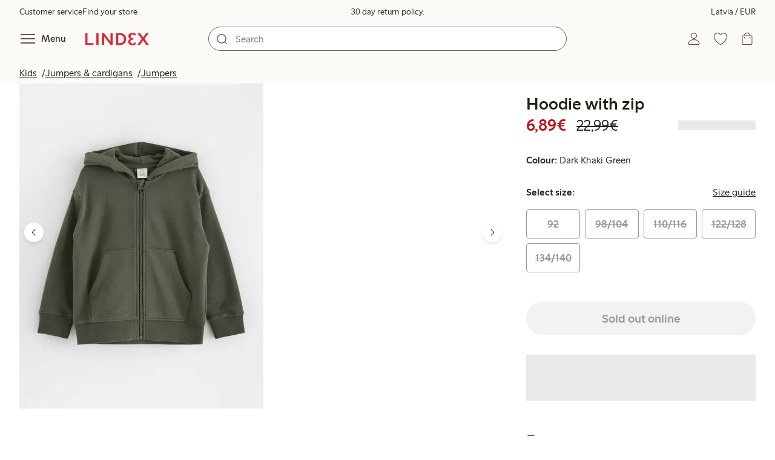

--- FILE ---
content_type: text/html; charset=utf-8
request_url: https://www.lindex.com/lv/p/3002061-8611-green-hoodie-with-zip
body_size: 98286
content:
<!DOCTYPE html><html  lang="en" style="--scrollbar-width:0px"><head><meta charset="utf-8"><meta name="viewport" content="width=device-width, initial-scale=1"><title>Hoodie with zip  | Lindex</title><style>.skip-link[data-v-163724a7]{background-color:var(--color-background);border:1px solid var(--color-border);border-radius:var(--radius-lg);color:var(--color-link-highlighted);font-weight:500;left:var(--spacing-sm);padding:var(--spacing-md);position:absolute;text-decoration:none;top:-150px;transition:top .2s ease,opacity .2s ease;z-index:15}.skip-link[data-v-163724a7]:focus{box-shadow:0 4px 10px var(--color-background-shadow);color:var(--color-link);text-decoration:underline;top:var(--spacing-sm)}</style><style>.site-header[data-v-1c98a01d]{--full-header-height:calc(var(--header-height) + var(--message-bar-height));background-color:var(--color-background-surface-muted);position:relative;transition:height .2s ease;width:100%}.site-header--loaded[data-v-1c98a01d]{height:var(--full-header-height)}.site-header--loaded .site-header__transition[data-v-1c98a01d]{left:0;position:fixed;right:0}@media (max-width:768px){.site-header--loaded .site-header__transition--fully-visible[data-v-1c98a01d]{position:static}}.site-header__transition[data-v-1c98a01d]{background-color:var(--color-background-surface-muted);transition:top .5s ease;z-index:9}.site-header__transition .site-header__top[data-v-1c98a01d]{height:0;overflow:hidden;padding:0}@media (min-width:769px){.site-header__transition .site-header__top[data-v-1c98a01d]{transition:height .2s ease}}@media (max-width:768px){.site-header__transition[data-v-1c98a01d]{top:calc(var(--full-header-height)*-1)}.site-header__transition .site-header__search-bar[data-v-1c98a01d]{height:0;margin:0 var(--spacing-sm);overflow:hidden}}@media (min-width:769px){.site-header__transition .site-header__top[data-v-1c98a01d]{padding:0 var(--spacing-xl)}.site-header__transition .site-header__main[data-v-1c98a01d]{padding:var(--spacing-sm) var(--spacing-lg);transition:padding .2s ease}}.site-header__transition--sticky[data-v-1c98a01d]{top:0}.site-header__transition--sticky-search[data-v-1c98a01d]{top:0;transition:none}@media (max-width:768px){.site-header__transition--sticky-search .site-header__top[data-v-1c98a01d]{height:1.5rem;overflow:visible;padding:var(--spacing-sm) var(--spacing-sm) 0}.site-header__transition--sticky-search .site-header__search-bar[data-v-1c98a01d]{height:3rem;margin:var(--spacing-xs) var(--spacing-sm) 0;overflow:visible}.site-header__transition--fully-visible .site-header__top[data-v-1c98a01d]{height:1.5rem;overflow:visible;padding:var(--spacing-sm) var(--spacing-sm) 0}.site-header__transition--fully-visible .site-header__search-bar[data-v-1c98a01d]{height:3rem;margin:var(--spacing-xs) var(--spacing-sm) 0;overflow:visible}}@media (min-width:769px){.site-header__transition--fully-visible .site-header__top[data-v-1c98a01d]{height:2rem;overflow:visible;padding:var(--spacing-sm) var(--spacing-xl) 0}.site-header__transition--fully-visible .site-header__main[data-v-1c98a01d]{padding:var(--spacing-sm) var(--spacing-lg) var(--spacing-md)}}.site-header__top[data-v-1c98a01d]{font-size:var(--font-size-85)}@media (min-width:769px){.site-header__top[data-v-1c98a01d]{align-items:center;display:grid;grid-template-areas:"top-left usps top-right";grid-template-columns:1fr auto 1fr}}.site-header__top-left[data-v-1c98a01d],.site-header__top-right[data-v-1c98a01d]{display:none}@media (min-width:769px){.site-header__top-left[data-v-1c98a01d],.site-header__top-right[data-v-1c98a01d]{display:flex;gap:var(--spacing-lg);grid-area:top-left;justify-content:flex-start;margin:0;padding:0}.site-header__top-left li[data-v-1c98a01d],.site-header__top-right li[data-v-1c98a01d]{list-style:none;white-space:nowrap}}.site-header__top-right[data-v-1c98a01d]{grid-area:top-right;justify-content:flex-end}.site-header__usps[data-v-1c98a01d]{grid-area:usps;text-align:center}.site-header__main[data-v-1c98a01d]{align-items:center;background-color:var(--color-background-surface-muted);display:grid;gap:0 var(--spacing-xl);grid-template-areas:"left search search right";grid-template-columns:1fr 1fr 1fr 1fr;padding:var(--spacing-sm)}@media (max-width:769px){.site-header__main[data-v-1c98a01d]{grid-template-areas:"left right" "search search";grid-template-columns:1fr 1fr}}@media (min-width:1280px){.site-header__main[data-v-1c98a01d]{gap:0 var(--spacing-xxl)}}.site-header__left[data-v-1c98a01d]{align-items:center;display:flex;gap:var(--spacing-sm);grid-area:left}@media (max-width:768px){.site-header__menu-text[data-v-1c98a01d]{display:none}}.site-header__logo[data-v-1c98a01d]{align-items:center;display:flex;font-size:var(--font-size-85);height:3rem;justify-content:center}@media (min-width:769px){.site-header__logo[data-v-1c98a01d]{margin-left:var(--spacing-md)}}@media (min-width:1280px){.site-header__logo[data-v-1c98a01d]{margin-left:var(--spacing-xl)}}.site-header__logo svg[data-v-1c98a01d]{height:1.5em;width:7.5em;fill:var(--color-primary-brand)}.site-header__right[data-v-1c98a01d]{align-items:center;display:flex;grid-area:right;justify-content:flex-end}@media (min-width:769px){.site-header__right[data-v-1c98a01d]{gap:var(--spacing-sm)}}.site-header__search-bar[data-v-1c98a01d]{grid-area:search}@media (min-width:769px){.site-header__search-bar[data-v-1c98a01d]{width:100%}}</style><style>.usps-header[data-v-ca96de0a]{overflow:hidden;width:100%}.usp-enter-active[data-v-ca96de0a]{transition:opacity .5s}.usp-leave-active[data-v-ca96de0a]{transition:opacity .2s}.usp-enter-from[data-v-ca96de0a],.usp-leave-to[data-v-ca96de0a]{opacity:0}</style><style>.icon-button[data-v-4fe32e90],button[data-v-4fe32e90]{font-weight:500}button[data-v-4fe32e90]{background-color:transparent;border:0;color:var(--color-text);cursor:pointer;line-height:1em;padding:0}.icon-button[data-v-4fe32e90]{align-items:center;display:flex;font-size:var(--font-size-100);height:var(--icon-button-dimension);justify-content:center;min-width:var(--icon-button-dimension);touch-action:manipulation;transition:transform var(--motion-pattern-scale);white-space:nowrap}.icon-button[data-v-4fe32e90]:active{transform:scale(var(--motion-scale-press))}.icon-button[data-v-4fe32e90] svg{stroke:var(--color-icon-button);fill:var(--color-icon-button)}@media (hover:hover) and (pointer:fine){.icon-button--hover[data-v-4fe32e90]:hover{color:var(--color-icon-button-active)}.icon-button--hover[data-v-4fe32e90]:hover svg{stroke:var(--color-icon-button-active);fill:var(--color-icon-button-active)}}.icon-button--hover-border[data-v-4fe32e90]:hover{border-radius:var(--radius-md);box-shadow:0 0 0 1px var(--color-ui-active-border)}.icon-button[data-v-4fe32e90]:focus-visible{outline:3px solid var(--color-ui-focus)}.icon-button--icon-right[data-v-4fe32e90]{flex-direction:row-reverse}.icon-button--border[data-v-4fe32e90]{background-color:var(--color-ui-bg);border:1px solid var(--color-ui-border);border-radius:var(--radius-full);height:3rem;width:3rem}.icon-button--border[data-v-4fe32e90] svg{stroke:var(--color-ui-fg);fill:var(--color-ui-fg)}@media (hover:hover) and (pointer:fine){.icon-button--border[data-v-4fe32e90]:hover{border:1px solid var(--color-ui-active-border)}.icon-button--border[data-v-4fe32e90]:hover svg{stroke:var(--color-ui-fg);fill:var(--color-ui-fg)}}.icon[data-v-4fe32e90]{align-items:center;display:flex;height:var(--icon-button-dimension);justify-content:center;min-width:var(--icon-button-dimension);position:relative}@media (prefers-reduced-motion:reduce){.icon-button[data-v-4fe32e90]{transition:none}.icon-button[data-v-4fe32e90]:active{transform:none}}</style><style>.login-status-button__notification[data-v-4327a9bb]{background-color:var(--color-status-success-fg);border-radius:var(--radius-full);height:.5em;position:absolute;right:.45em;top:.5em;width:.5em}</style><style>.icon__notification[data-v-18c6db3a]{align-items:center;display:flex;justify-content:center;outline:1.5px solid var(--color-background-surface-muted);position:absolute;right:2px;top:2px}.icon__notification--bouncing[data-v-18c6db3a]{animation:bounce-18c6db3a .4s var(--motion-ease-snap)}.icon__text-current[data-v-18c6db3a]{animation:none;opacity:1;position:absolute;transform:translateY(0)}.icon__text-current--animating[data-v-18c6db3a]{animation:slideUp-18c6db3a var(--motion-pattern-enter)}.icon__text-previous[data-v-18c6db3a]{opacity:0;pointer-events:none;position:absolute;transform:translateY(-100%)}.icon__text-previous--animating[data-v-18c6db3a]{animation:slideOut-18c6db3a var(--motion-pattern-exit)}@keyframes slideUp-18c6db3a{0%{opacity:0;transform:translateY(100%)}to{opacity:1;transform:translateY(0)}}@keyframes slideOut-18c6db3a{0%{opacity:1;transform:translateY(0)}to{opacity:0;transform:translateY(-100%)}}@keyframes bounce-18c6db3a{0%{transform:scale(1)}50%{transform:scale(var(--motion-scale-bounce))}to{transform:scale(1)}}@media (prefers-reduced-motion:reduce){.icon__notification--bouncing[data-v-18c6db3a]{animation:none}.icon__text-current[data-v-18c6db3a],.icon__text-previous[data-v-18c6db3a]{transition:none}.icon__text-current--animating[data-v-18c6db3a],.icon__text-previous--animating[data-v-18c6db3a]{animation:none}}</style><style>.search-bar__form[data-v-8d827c91]{display:flex}.search-bar__input-wrapper[data-v-8d827c91],.search-bar__wrapper[data-v-8d827c91]{align-items:center;display:flex;justify-content:center;position:relative;width:100%}.search-bar__input[data-v-8d827c91]{background-color:var(--color-input-bg);border:1px solid var(--color-input-border);border-radius:var(--radius-xl);color:var(--color-input-fg);height:2.5rem;padding-left:var(--icon-button-dimension);width:100%;z-index:7}.search-bar__input[type=search][data-v-8d827c91]::-webkit-search-cancel-button{-webkit-appearance:none;appearance:none}.search-bar__input--has-value[data-v-8d827c91]{padding-left:var(--spacing-md);padding-right:var(--icon-button-dimension)}.search-bar__input[data-v-8d827c91]:focus-visible{box-shadow:0 0 0 1px var(--color-ui-focus);outline:1px solid var(--color-white)}.search-bar__clear svg[data-v-8d827c91]{font-size:var(--font-size-85)}.search-bar__close[data-v-8d827c91]{margin-right:var(--spacing-md)}@media (min-width:769px){.search-bar__close[data-v-8d827c91]{display:none}}.search-bar__actions[data-v-8d827c91]{align-items:center;display:flex;left:0;position:absolute;z-index:7}.search-bar__actions--right[data-v-8d827c91]{left:inherit;right:var(--spacing-sm)}.search-bar__divider[data-v-8d827c91]{background-color:var(--color-divider);height:1.25rem;width:1px}</style><style>.menu__login[data-v-4a1e7986]{display:flex;grid-column:1/span 2;grid-row:1;padding-left:var(--spacing-xs);width:100%}.menu__nav[data-v-4a1e7986]{min-height:100%;padding-bottom:var(--spacing-lg);position:relative;transition:visibility .3s ease-in-out}@media (min-width:769px){.menu__nav[data-v-4a1e7986]{padding-left:var(--spacing-lg);padding-right:var(--spacing-lg)}}.menu__nav--hidden[data-v-4a1e7986]{visibility:hidden}.menu__sections[data-v-4a1e7986]{margin:0;padding:0}.menu__nav-items[data-v-4a1e7986]{margin:0;padding:var(--spacing-sm) 0}.menu__nav-items li[data-v-4a1e7986]{list-style:none}.menu__menu-section[data-v-4a1e7986]{margin-bottom:var(--spacing-xs)}.menu__country-selector.button[data-v-4a1e7986]{margin:var(--spacing-xl) var(--spacing-md) 0;width:auto}</style><style>.market-modal__btns[data-v-7cfb2f1d]{display:flex;flex-direction:column;gap:var(--spacing-md);margin-top:var(--spacing-lg)}@media (min-width:769px){.market-modal__btns[data-v-7cfb2f1d]{flex-direction:row}}</style><style>.login-redirect-modal__btns[data-v-50ac23d5]{display:flex;flex-direction:column;gap:var(--spacing-md);margin-top:var(--spacing-lg)}@media (min-width:769px){.login-redirect-modal__btns[data-v-50ac23d5]{flex-direction:row}}</style><style>.footer[data-v-8d8e622b]{align-items:stretch;background-color:var(--color-background-surface-muted);justify-content:center}.footer__grid[data-v-8d8e622b]{display:grid;gap:var(--spacing-xxl) var(--spacing-md);grid-template-columns:1fr;padding:var(--spacing-lg) 0}.footer__grid--3-cols[data-v-8d8e622b]{gap:var(--spacing-lg) var(--spacing-sm)}@media (min-width:641px){.footer__grid--2-cols[data-v-8d8e622b],.footer__grid--3-cols[data-v-8d8e622b]{grid-template-columns:1fr 1fr}}@media (min-width:769px){.footer__grid[data-v-8d8e622b]{gap:var(--spacing-xxl) var(--spacing-sm)}.footer__grid--2-cols[data-v-8d8e622b]{grid-template-columns:2fr 1fr}.footer__grid--3-cols[data-v-8d8e622b]{grid-template-columns:repeat(3,1fr)}}.footer__grid[data-v-8d8e622b] .form-wrapper{margin-bottom:0}.footer__about[data-v-8d8e622b]{background-color:var(--color-background);line-height:1.5;padding-bottom:var(--spacing-sm)}@media (min-width:769px){.footer__about[data-v-8d8e622b]{padding-bottom:var(--spacing-lg)}.footer__about+div[data-v-8d8e622b]{padding-top:var(--spacing-500)}}.footer__about-container[data-v-8d8e622b]{margin:auto;max-width:50rem;padding:0 var(--spacing-md);text-align:center}.footer__usps[data-v-8d8e622b]{max-width:35rem}.footer__payments-heading-row[data-v-8d8e622b]{align-items:baseline;display:flex;gap:var(--spacing-sm)}.footer__payments-heading[data-v-8d8e622b]{margin-bottom:0}.footer__payments-read-more[data-v-8d8e622b]{line-height:1.25;margin:0}.footer__payment-logos[data-v-8d8e622b]{margin-top:var(--spacing-md)}.footer__teh-certificate[data-v-8d8e622b]{align-self:center;height:4rem;justify-self:center;width:4rem}.footer__bottom[data-v-8d8e622b]{gap:0;text-align:center}.footer__bottom p[data-v-8d8e622b]{margin:var(--spacing-lg) auto var(--spacing-sm)}.footer__logo svg[data-v-8d8e622b]{height:2em;width:10em;fill:var(--color-primary-brand)}@media print{.footer[data-v-8d8e622b]{display:none}}</style><style>.styled-page-grid{display:grid;grid-auto-flow:row dense;grid-template-columns:[full-start] var(--spacing-md) repeat(6,[col] 1fr) var(--spacing-md) [full-end]}.styled-page-grid>*{grid-column:col 1/span 6}@media (min-width:769px){.styled-page-grid{grid-gap:0 var(--spacing-md)}}@media (min-width:1280px){.styled-page-grid>*{grid-column:col 2/span 4}}</style><style>.styled-page-grid-column--full[data-v-44d50cac]{grid-column:full}.styled-page-grid-column--contained[data-v-44d50cac],.styled-page-grid-column--page[data-v-44d50cac]{grid-column:col 1/span 6}@media (min-width:1280px){.styled-page-grid-column--contained[data-v-44d50cac]{grid-column:col 2/span 4}}.styled-page-grid-column--narrow[data-v-44d50cac]{grid-column:col 1/span 6}@media (min-width:641px){.styled-page-grid-column--narrow[data-v-44d50cac]{grid-column:col 2/span 4}}@media (min-width:769px){.styled-page-grid-column--narrow[data-v-44d50cac]{justify-self:center;min-width:40rem}}@media (min-width:1280px){.styled-page-grid-column--narrow[data-v-44d50cac]{grid-column:col 3/span 2;max-width:40rem}}.styled-page-grid-column--left[data-v-44d50cac]{grid-column:col 1/span 6}@media (min-width:769px){.styled-page-grid-column--left[data-v-44d50cac]{grid-column:col 1/span 3}}.styled-page-grid-column--right[data-v-44d50cac]{grid-column:col 1/span 6}@media (min-width:769px){.styled-page-grid-column--right[data-v-44d50cac]{grid-column:col 4/span 3}}</style><style>.divider[data-v-c1a3a755]{background:var(--color-primary-brand);height:2px;margin:var(--spacing-xl) auto;width:7.5rem}</style><style>.heading[data-v-41334692]{color:var(--color-text-heading);display:block;font-family:var(--988f8906);font-weight:600;font-weight:var(--effdcf56);line-height:1.25;margin:var(--a9e78616) 0 .33em;text-wrap:balance;word-break:break-word}.heading--700[data-v-41334692]{font-size:var(--font-size-700);line-height:1.1}@media (min-width:769px){.heading--700[data-v-41334692]{font-size:var(--font-size-800)}}.heading--600[data-v-41334692]{font-size:var(--font-size-600);line-height:1.1}@media (min-width:769px){.heading--600[data-v-41334692]{font-size:var(--font-size-700)}}.heading--500[data-v-41334692]{font-size:var(--font-size-500);line-height:1.1}@media (min-width:769px){.heading--500[data-v-41334692]{font-size:var(--font-size-600)}}.heading--450[data-v-41334692]{font-size:var(--font-size-450);line-height:1.1}@media (min-width:769px){.heading--450[data-v-41334692]{font-size:var(--font-size-500)}}.heading--400[data-v-41334692]{font-size:var(--font-size-400)}@media (min-width:769px){.heading--400[data-v-41334692]{font-size:var(--font-size-450)}}.heading--300[data-v-41334692]{font-size:var(--font-size-300)}@media (min-width:769px){.heading--300[data-v-41334692]{font-size:var(--font-size-400)}}.heading--200[data-v-41334692]{font-size:var(--font-size-200)}@media (min-width:769px){.heading--200[data-v-41334692]{font-size:var(--font-size-300)}}.heading--100[data-v-41334692]{font-size:var(--font-size-100)}</style><style>.usps-list__title[data-v-fe44829f]{font-weight:600;text-wrap:balance}.usps-list[data-v-fe44829f]{display:flex;flex-direction:column;gap:var(--spacing-md)}.usps-list__title[data-v-fe44829f]{font-size:var(--font-size-200)}.usps-list__icon[data-v-fe44829f]{transform:translateY(.3em)}.usps-list__usp[data-v-fe44829f]{position:relative}.usps-list__preview-data[data-v-fe44829f]{position:absolute;right:0;top:0}</style><style>ul[data-v-11dbb164]{display:grid;gap:var(--spacing-sm);margin:0;padding:0}</style><style>.icon-list-item__title[data-v-b8afbb8b]{font-weight:600;text-wrap:balance}.icon-list-item__disclaimer[data-v-b8afbb8b]{font-size:var(--font-size-85);font-weight:400}.icon-list-item[data-v-b8afbb8b]{display:grid;grid-template-columns:1.5rem auto;list-style:none}.icon-list-item--small[data-v-b8afbb8b]{gap:0 var(--spacing-sm)}.icon-list-item--medium[data-v-b8afbb8b]{gap:0 var(--spacing-md);grid-template-columns:2.5rem auto}.icon-list-item--medium[data-v-b8afbb8b] svg{height:2.5rem;width:2.5rem}.icon-list-item--large[data-v-b8afbb8b]{gap:0 var(--spacing-md);grid-template-columns:4.5rem auto}.icon-list-item--large[data-v-b8afbb8b] svg{height:4.5rem;width:4.5rem}.icon-list-item--large .icon-list-item__disclaimer[data-v-b8afbb8b]{display:block;margin-top:var(--spacing-sm)}.icon-list-item__title[data-v-b8afbb8b]{display:block;line-height:1.5rem}.icon-list-item__disclaimer[data-v-b8afbb8b]{line-height:1.5rem}</style><style>.preview-data[data-v-5d738a73]{height:0;opacity:.2;transition:opacity .1s ease-in-out}@media (min-width:641px){.preview-data[data-v-5d738a73]{font-size:var(--font-size-75)}}.preview-data[data-v-5d738a73]:hover{opacity:1;z-index:2}.preview-data[data-v-5d738a73] .tag{color:var(--color-primary-black)}.preview-data__link[data-v-5d738a73]:hover{color:var(--color-link-active);cursor:pointer}</style><style>.newsletter[data-v-5c460cde]{width:100%}@media (min-width:641px){.newsletter[data-v-5c460cde]{width:auto}}.newsletter p[data-v-5c460cde]{margin:0}.newsletter__button[data-v-5c460cde]{margin-top:var(--spacing-lg)}.newsletter__form[data-v-5c460cde]{grid-area:form}</style><style>.form-wrapper[data-v-c1e9c899]{margin:var(--spacing-xl) 0}.form-wrapper__inputs[data-v-c1e9c899]{display:grid;grid-area:input;grid-gap:var(--spacing-lg) var(--spacing-md);margin-bottom:var(--spacing-lg)}.form-wrapper__buttons[data-v-c1e9c899]{display:flex;gap:var(--spacing-md);grid-area:button}</style><style>label[data-v-a3681aa6]{font-size:var(--font-size-100);font-weight:600}.input[data-v-a3681aa6]{position:relative;width:100%}.input input[data-v-a3681aa6]:focus{outline:2px solid var(--color-ui-focus);padding:-1px}.input--error input[data-v-a3681aa6],.input--error input[data-v-a3681aa6]:focus{border:1px solid var(--color-input-error-border);outline:solid 1px var(--color-input-error-border)}.input--error span[data-v-a3681aa6]{padding-top:1px}.input--hidden[data-v-a3681aa6]{display:none}label[data-v-a3681aa6]{display:inline-block;margin-bottom:var(--spacing-sm)}input[data-v-a3681aa6]{background-color:var(--color-input-bg);border:1px solid var(--color-input-border);color:var(--color-input-fg);font-size:var(--font-size-100);height:3rem;outline:0;padding:0 .75rem;text-align:left;width:100%}input[data-v-a3681aa6]:disabled{background-color:var(--color-input-disabled-bg);border-color:var(--color-input-disabled-border);color:var(--color-input-disabled-fg);opacity:.5}.input__wrapper[data-v-a3681aa6]{align-items:center;display:flex;position:relative}.input__input[data-v-a3681aa6]::-ms-reveal{display:none}.required-asterisk[data-v-a3681aa6]{color:var(--color-input-required);margin-left:.2em}.input__masking-eye[data-v-a3681aa6]{position:absolute;right:.2rem}.input__helper[data-v-a3681aa6]{display:block;font-size:var(--font-size-85);font-weight:500;margin-top:var(--spacing-sm)}.input__helper--error[data-v-a3681aa6]{color:var(--color-input-error-fg);display:grid;gap:var(--spacing-sm);grid-template-columns:1rem auto}.input__helper--error svg[data-v-a3681aa6]{height:1rem;margin:.1rem;width:1rem;fill:var(--color-input-error-fg)}.input__helper--bold[data-v-a3681aa6]{font-weight:600}</style><style>.button__checkmark[data-v-b56a5c13],.button__spinner[data-v-b56a5c13]{left:50%;position:absolute;top:50%;transform:translate(-50%,-50%)}.button[data-v-b56a5c13]{align-items:center;border:1px solid transparent;border-radius:1.5em;cursor:pointer;display:inline-flex;font-weight:600;justify-content:center;padding:0 1.5em;width:100%}.button.button--disabled[data-v-b56a5c13]{cursor:default;pointer-events:none}.button--primary[data-v-b56a5c13]{background-color:var(--color-button-primary-bg);border-color:var(--color-button-primary-bg);color:var(--color-button-primary-fg)}.button--primary[data-v-b56a5c13] svg,.button--primary svg[data-v-b56a5c13]{fill:var(--color-button-primary-fg);stroke:var(--color-button-primary-fg)}.button--primary.button--disabled[data-v-b56a5c13]{background-color:var(--color-button-disabled-bg);border-color:var(--color-button-disabled-bg);color:var(--color-button-disabled-fg)}.button--primary.button--disabled[data-v-b56a5c13] svg,.button--primary.button--disabled svg[data-v-b56a5c13]{fill:var(--color-button-disabled-fg);stroke:var(--color-button-disabled-fg)}.button--primary.button--is-active[data-v-b56a5c13]{background-color:var(--color-button-primary-bg-active);border-color:var(--color-button-primary-bg-active);color:var(--color-button-primary-fg-active)}.button--primary.button--is-active[data-v-b56a5c13] svg,.button--primary.button--is-active svg[data-v-b56a5c13]{fill:var(--color-button-primary-fg-active);stroke:var(--color-button-primary-fg-active)}.button--primary.button--is-active.button--disabled[data-v-b56a5c13]{background-color:var(--color-button-disabled-bg);border-color:var(--color-button-disabled-bg);color:var(--color-button-disabled-fg)}.button--primary.button--is-active.button--disabled[data-v-b56a5c13] svg,.button--primary.button--is-active.button--disabled svg[data-v-b56a5c13]{fill:var(--color-button-disabled-fg);stroke:var(--color-button-disabled-fg)}@media (hover:hover) and (pointer:fine){.button--primary[data-v-b56a5c13]:hover{background-color:var(--color-button-primary-bg-active);border-color:var(--color-button-primary-bg-active);color:var(--color-button-primary-fg-active)}.button--primary[data-v-b56a5c13]:hover svg,.button--primary:hover svg[data-v-b56a5c13]{fill:var(--color-button-primary-fg-active);stroke:var(--color-button-primary-fg-active)}.button--primary:hover.button--disabled[data-v-b56a5c13]{background-color:var(--color-button-disabled-bg);border-color:var(--color-button-disabled-bg);color:var(--color-button-disabled-fg)}.button--primary:hover.button--disabled[data-v-b56a5c13] svg,.button--primary:hover.button--disabled svg[data-v-b56a5c13]{fill:var(--color-button-disabled-fg);stroke:var(--color-button-disabled-fg)}}.button--secondary[data-v-b56a5c13]{background-color:var(--color-button-secondary-bg);border-color:var(--color-button-secondary-border);color:var(--color-button-secondary-fg)}.button--secondary[data-v-b56a5c13] svg,.button--secondary svg[data-v-b56a5c13]{fill:var(--color-button-secondary-fg);stroke:var(--color-button-secondary-fg)}.button--secondary.button--disabled[data-v-b56a5c13]{background-color:transparent;border-color:var(--color-button-disabled-fg);color:var(--color-button-disabled-fg)}.button--secondary.button--disabled[data-v-b56a5c13] svg,.button--secondary.button--disabled svg[data-v-b56a5c13]{fill:var(--color-button-disabled-fg);stroke:var(--color-button-disabled-fg)}.button--secondary.button--is-active[data-v-b56a5c13]{background-color:var(--color-button-secondary-bg-active);background-color:#00000005;border-color:var(--color-button-secondary-fg-active);color:var(--color-button-secondary-fg-active)}.button--secondary.button--is-active[data-v-b56a5c13] svg,.button--secondary.button--is-active svg[data-v-b56a5c13]{fill:var(--color-button-secondary-fg-active);stroke:var(--color-button-secondary-fg-active)}.button--secondary.button--is-active.button--disabled[data-v-b56a5c13]{background-color:transparent;border-color:var(--color-button-disabled-fg);color:var(--color-button-disabled-fg)}.button--secondary.button--is-active.button--disabled[data-v-b56a5c13] svg,.button--secondary.button--is-active.button--disabled svg[data-v-b56a5c13]{fill:var(--color-button-disabled-fg);stroke:var(--color-button-disabled-fg)}@media (hover:hover) and (pointer:fine){.button--secondary[data-v-b56a5c13]:hover{background-color:var(--color-button-secondary-bg-active);background-color:#00000005;border-color:var(--color-button-secondary-fg-active);color:var(--color-button-secondary-fg-active)}.button--secondary[data-v-b56a5c13]:hover svg,.button--secondary:hover svg[data-v-b56a5c13]{fill:var(--color-button-secondary-fg-active);stroke:var(--color-button-secondary-fg-active)}.button--secondary:hover.button--disabled[data-v-b56a5c13]{background-color:transparent;border-color:var(--color-button-disabled-fg);color:var(--color-button-disabled-fg)}.button--secondary:hover.button--disabled[data-v-b56a5c13] svg,.button--secondary:hover.button--disabled svg[data-v-b56a5c13]{fill:var(--color-button-disabled-fg);stroke:var(--color-button-disabled-fg)}}.button--cta[data-v-b56a5c13]{background-color:var(--color-button-cta-bg);border-color:var(--color-button-cta-bg);color:var(--color-button-cta-fg)}.button--cta[data-v-b56a5c13] svg,.button--cta svg[data-v-b56a5c13]{fill:var(--color-button-cta-fg);stroke:var(--color-button-cta-fg)}.button--cta.button--disabled[data-v-b56a5c13]{background-color:var(--color-button-disabled-bg);border-color:var(--color-button-disabled-bg);color:var(--color-button-disabled-fg)}.button--cta.button--disabled[data-v-b56a5c13] svg,.button--cta.button--disabled svg[data-v-b56a5c13]{fill:var(--color-button-disabled-fg);stroke:var(--color-button-disabled-fg)}.button--cta.button--is-active[data-v-b56a5c13]{background-color:var(--color-button-cta-bg-active);border-color:var(--color-button-cta-bg-active);color:var(--color-button-cta-fg-active)}.button--cta.button--is-active[data-v-b56a5c13] svg,.button--cta.button--is-active svg[data-v-b56a5c13]{fill:var(--color-button-cta-fg-active);stroke:var(--color-button-cta-fg-active)}.button--cta.button--is-active.button--disabled[data-v-b56a5c13]{background-color:var(--color-button-disabled-bg);border-color:var(--color-button-disabled-bg);color:var(--color-button-disabled-fg)}.button--cta.button--is-active.button--disabled[data-v-b56a5c13] svg,.button--cta.button--is-active.button--disabled svg[data-v-b56a5c13]{fill:var(--color-button-disabled-fg);stroke:var(--color-button-disabled-fg)}@media (hover:hover) and (pointer:fine){.button--cta[data-v-b56a5c13]:hover{background-color:var(--color-button-cta-bg-active);border-color:var(--color-button-cta-bg-active);color:var(--color-button-cta-fg-active)}.button--cta[data-v-b56a5c13]:hover svg,.button--cta:hover svg[data-v-b56a5c13]{fill:var(--color-button-cta-fg-active);stroke:var(--color-button-cta-fg-active)}.button--cta:hover.button--disabled[data-v-b56a5c13]{background-color:var(--color-button-disabled-bg);border-color:var(--color-button-disabled-bg);color:var(--color-button-disabled-fg)}.button--cta:hover.button--disabled[data-v-b56a5c13] svg,.button--cta:hover.button--disabled svg[data-v-b56a5c13]{fill:var(--color-button-disabled-fg);stroke:var(--color-button-disabled-fg)}}.button--text[data-v-b56a5c13]{background-color:transparent;border-color:transparent;color:var(--color-text)}.button--text svg[data-v-b56a5c13]{stroke:var(--color-text)}.button--text.button--disabled[data-v-b56a5c13]{background-color:transparent;border-color:transparent;color:var(--color-ui-disabled-fg)}.button--text.button--disabled svg[data-v-b56a5c13]{stroke:var(--color-ui-disabled-fg)}.button--picker[data-v-b56a5c13]{background-color:var(--color-background);border-color:var(--color-button-secondary-border);color:var(--color-text)}.button--picker[data-v-b56a5c13] svg,.button--picker svg[data-v-b56a5c13]{fill:var(--color-text);stroke:var(--color-text)}.button--picker.button--disabled[data-v-b56a5c13]{background-color:transparent;border-color:var(--color-button-disabled-fg);color:var(--color-button-disabled-fg)}.button--picker.button--disabled[data-v-b56a5c13] svg,.button--picker.button--disabled svg[data-v-b56a5c13]{fill:var(--color-button-disabled-fg);stroke:var(--color-button-disabled-fg)}.button--picker.button--is-active[data-v-b56a5c13]{background-color:var(--color-background-inverted);border-color:var(--color-background-inverted);color:var(--color-text-inverted)}.button--picker.button--is-active[data-v-b56a5c13] svg,.button--picker.button--is-active svg[data-v-b56a5c13]{fill:var(--color-text-inverted);stroke:var(--color-text-inverted)}.button--picker.button--is-active.button--disabled[data-v-b56a5c13]{background-color:var(--color-button-disabled-bg);border-color:var(--color-button-disabled-bg);color:var(--color-button-disabled-fg)}.button--picker.button--is-active.button--disabled[data-v-b56a5c13] svg,.button--picker.button--is-active.button--disabled svg[data-v-b56a5c13]{fill:var(--color-button-disabled-fg);stroke:var(--color-button-disabled-fg)}@media (hover:hover) and (pointer:fine){.button--picker[data-v-b56a5c13]:hover{background-color:var(--color-background-inverted);border-color:var(--color-background-inverted);color:var(--color-text-inverted)}.button--picker[data-v-b56a5c13]:hover svg,.button--picker:hover svg[data-v-b56a5c13]{fill:var(--color-text-inverted);stroke:var(--color-text-inverted)}.button--picker:hover.button--disabled[data-v-b56a5c13]{background-color:var(--color-button-disabled-bg);border-color:var(--color-button-disabled-bg);color:var(--color-button-disabled-fg)}.button--picker:hover.button--disabled[data-v-b56a5c13] svg,.button--picker:hover.button--disabled svg[data-v-b56a5c13]{fill:var(--color-button-disabled-fg);stroke:var(--color-button-disabled-fg)}}.button--unavailable[data-v-b56a5c13]{background-color:var(--color-button-unavailable-bg);border-color:var(--color-button-unavailable-fg);color:var(--color-button-unavailable-fg);cursor:default;pointer-events:none;text-decoration:line-through}.button--unavailable[data-v-b56a5c13] svg,.button--unavailable svg[data-v-b56a5c13]{fill:var(--color-button-unavailable-fg);stroke:var(--color-button-unavailable-fg)}.button--unavailable.button--disabled[data-v-b56a5c13]{background-color:transparent;border-color:var(--color-button-disabled-fg);color:var(--color-button-disabled-fg)}.button--unavailable.button--disabled[data-v-b56a5c13] svg,.button--unavailable.button--disabled svg[data-v-b56a5c13]{fill:var(--color-button-disabled-fg);stroke:var(--color-button-disabled-fg)}.button--link[data-v-b56a5c13]{background-color:transparent;border-color:transparent;color:var(--color-link);font-weight:400;height:auto;padding:0;text-decoration:underline;text-transform:none}.button--link[data-v-b56a5c13] svg,.button--link svg[data-v-b56a5c13]{fill:var(--color-link);stroke:var(--color-link)}.button--link.button--disabled[data-v-b56a5c13]{background-color:var(--color-button-disabled-bg);border-color:var(--color-button-disabled-bg);color:var(--color-button-disabled-fg)}.button--link.button--disabled[data-v-b56a5c13] svg,.button--link.button--disabled svg[data-v-b56a5c13]{fill:var(--color-button-disabled-fg);stroke:var(--color-button-disabled-fg)}.button--link.button--is-active[data-v-b56a5c13]{background-color:transparent;border-color:transparent;color:var(--color-link-active)}.button--link.button--is-active[data-v-b56a5c13] svg,.button--link.button--is-active svg[data-v-b56a5c13]{fill:var(--color-link-active);stroke:var(--color-link-active)}.button--link.button--is-active.button--disabled[data-v-b56a5c13]{background-color:var(--color-button-disabled-bg);border-color:var(--color-button-disabled-bg);color:var(--color-button-disabled-fg)}.button--link.button--is-active.button--disabled[data-v-b56a5c13] svg,.button--link.button--is-active.button--disabled svg[data-v-b56a5c13]{fill:var(--color-button-disabled-fg);stroke:var(--color-button-disabled-fg)}@media (hover:hover) and (pointer:fine){.button--link[data-v-b56a5c13]:hover{background-color:transparent;border-color:transparent;color:var(--color-link-active)}.button--link[data-v-b56a5c13]:hover svg,.button--link:hover svg[data-v-b56a5c13]{fill:var(--color-link-active);stroke:var(--color-link-active)}.button--link:hover.button--disabled[data-v-b56a5c13]{background-color:var(--color-button-disabled-bg);border-color:var(--color-button-disabled-bg);color:var(--color-button-disabled-fg)}.button--link:hover.button--disabled[data-v-b56a5c13] svg,.button--link:hover.button--disabled svg[data-v-b56a5c13]{fill:var(--color-button-disabled-fg);stroke:var(--color-button-disabled-fg)}}.button__caret-buffer[data-v-b56a5c13]{align-items:center;display:inline-flex;height:100%;width:.75rem}.button__caret-left[data-v-b56a5c13],.button__caret-right[data-v-b56a5c13]{height:1.5rem;position:absolute;width:1.5rem}.button__caret-left[data-v-b56a5c13]{left:.5em}.button__caret-right[data-v-b56a5c13]{right:.5em}@media print{.button[data-v-b56a5c13]{display:none}}.button[data-v-b56a5c13]{font-size:var(--2b8931c1);height:var(--2475b74a);position:relative;touch-action:manipulation;transition:transform var(--motion-pattern-scale);width:var(--02023743)}.button[data-v-b56a5c13]:active{transform:scale(var(--motion-scale-press))}.button[data-v-b56a5c13]:focus-visible{box-shadow:0 0 0 4px var(--color-ui-focus);outline:2px solid var(--color-primary-white)}.button--spinner .button__content[data-v-b56a5c13],.button--success .button__content[data-v-b56a5c13]{opacity:0;transition:opacity var(--motion-pattern-exit)}.button__content[data-v-b56a5c13]{align-items:center;display:flex}@media (prefers-reduced-motion:reduce){.button[data-v-b56a5c13]{transition:none}.button[data-v-b56a5c13]:active{transform:none}.button__content[data-v-b56a5c13]{transition:none!important}}</style><style>.body-text[data-v-ac66cdfa] .bold{font-weight:500}.body-text[data-v-ac66cdfa]{margin-left:auto;margin-right:auto;max-width:var(--paragraph-max-width)}.body-text[data-v-ac66cdfa] a{text-decoration:underline}.body-text--link-highlighted[data-v-ac66cdfa] a{color:var(--color-link-highlighted)}@media (hover:hover) and (pointer:fine){.body-text--link-highlighted[data-v-ac66cdfa] a:hover{color:var(--color-link-highlighted-active)}}.body-text--link-color-link[data-v-ac66cdfa] a{color:var(--color-link)}@media (hover:hover) and (pointer:fine){.body-text--link-color-link[data-v-ac66cdfa] a:hover{color:var(--color-link-active)}}</style><style>.cart-payment-logos[data-v-03594907]{display:flex;flex-wrap:wrap;gap:var(--spacing-xs);row-gap:var(--spacing-sm)}.cart-payment-logos svg[data-v-03594907]{height:2rem;width:4rem}.cart-payment-logos--black-and-white[data-v-03594907]{filter:grayscale(100%)}</style><style>.footer__socials-icons[data-v-846ae655]{border-radius:50%;display:flex;flex-wrap:wrap;gap:var(--spacing-xs);justify-content:space-between;margin-top:var(--spacing-md)}@media (min-width:641px){.footer__socials-icons[data-v-846ae655]{gap:var(--spacing-md)}}.footer__socials-icon[data-v-846ae655]{align-items:center;background-color:var(--color-ui-active-bg);border-radius:50%;display:flex;height:var(--icon-button-dimension);justify-content:center;width:var(--icon-button-dimension)}.footer__socials-icon[data-v-846ae655] svg{fill:var(--color-ui-active-fg);stroke:var(--color-ui-active-fg)}.footer__socials-icon[data-v-846ae655]:focus-visible{box-shadow:0 0 0 4px var(--color-ui-focus);outline:1px solid var(--color-primary-white)}</style><style>.footer-links__accordion[data-v-f9ff72e4] .accordion__button{padding:var(--spacing-md) 0}.footer-links__accordion[data-v-f9ff72e4] .list-action-item{padding-left:0}.footer-links__list[data-v-f9ff72e4]{margin:0;padding:0}</style><style>.toasts[data-v-3071aa18]{bottom:0;display:flex;flex-direction:column;justify-content:flex-end;left:0;position:fixed;width:100%;z-index:13}.toast[data-v-3071aa18]{align-items:center;border-radius:var(--radius-sm);box-shadow:0 0 .2rem #00000080;display:flex;justify-content:space-between;margin:0 auto var(--spacing-sm);max-width:90dvw;padding:var(--spacing-sm) var(--spacing-xs);padding-left:var(--spacing-md);transform:translateY(0);transition:all .3s ease-in-out;width:30rem}.toast__action[data-v-3071aa18]{color:var(--color-text);width:auto}.toast__dismiss[data-v-3071aa18] svg{stroke:var(--color-text)}.toast__message[data-v-3071aa18]{align-items:center;color:var(--color-text);display:flex;margin-inline:1rem;word-break:break-word}.error[data-v-3071aa18],.info[data-v-3071aa18],.success[data-v-3071aa18],.warning[data-v-3071aa18]{background-color:var(--color-background)}.list-enter-active[data-v-3071aa18],.list-leave-active[data-v-3071aa18]{transition:all .3s ease-in-out}.list-enter-from[data-v-3071aa18]{transform:translateY(3rem)}.list-leave-to[data-v-3071aa18]{opacity:0;transform:translateY(-3rem)}</style><style>svg[data-v-5f1f8dde]{display:none}svg path[data-v-5f1f8dde],svg rect[data-v-5f1f8dde]{fill:inherit}</style><style>.svg-payment-logos[data-v-95cd07e4]{height:0;overflow:hidden;width:0}.svg-payment-logos svg.svg-payment-logos__gradient[data-v-95cd07e4]{display:inline-block}</style><style>.dialog-modal[data-v-88db9040]{background-color:var(--color-background);border:none;box-sizing:border-box;color:var(--color-text);outline:none;padding:0;position:fixed;transition:left .2s ease-in-out,right .2s ease-in-out,bottom .2s ease-in-out,overlay allow-discrete .2s ease-out,display allow-discrete .2s ease-out;z-index:12}.dialog-modal[data-v-88db9040]::backdrop{background-color:var(--color-background-overlay);opacity:1;transition:opacity .2s ease-out}@starting-style{.dialog-modal[data-v-88db9040]::backdrop{opacity:0}}.dialog-modal--dialog[data-v-88db9040]{border-radius:var(--radius-lg);max-width:var(--dialog-modal-max-width);width:calc(100dvw - var(--spacing-md) - var(--spacing-md))}.dialog-modal--dialog .dialog-modal__content[data-v-88db9040]{padding:var(--spacing-lg)}.dialog-modal--fullscreen[data-v-88db9040]{border-radius:0;height:100dvh;inset:0;margin:0;max-height:100dvh;max-width:100dvw;width:100dvw}.dialog-modal--menu[data-v-88db9040]{height:100dvh;max-height:100dvh;max-width:var(--dialog-modal-menu-max-width);width:100dvw}.dialog-modal--menu .dialog-modal__content[data-v-88db9040]{padding:0}.dialog-modal--modal[data-v-88db9040]{height:100dvh;max-height:100dvh;max-width:var(--dialog-modal-max-width);width:100dvw}.dialog-modal--modal .dialog-modal__content[data-v-88db9040]{padding:var(--spacing-lg) var(--spacing-md) var(--spacing-xxl)}@media (min-width:769px){.dialog-modal--modal .dialog-modal__content[data-v-88db9040]{padding:var(--spacing-500) var(--spacing-500) var(--spacing-xxl)}}.dialog-modal--sheet[data-v-88db9040]{border-radius:var(--radius-lg) var(--radius-lg) 0 0;max-width:var(--dialog-modal-sheet-max-width);width:100dvw}@media (min-width:769px){.dialog-modal--sheet[data-v-88db9040]{height:100dvh;max-height:100dvh}.dialog-modal--sheet .dialog-modal__content[data-v-88db9040]{padding:var(--spacing-500) var(--spacing-500) var(--spacing-xxl)}}.dialog-modal--placement-center[data-v-88db9040]{margin:auto}.dialog-modal--placement-left[data-v-88db9040]{inset:0 auto 0 -100%;margin-left:0;margin-right:auto}.dialog-modal--placement-left[open][data-v-88db9040]{left:0}@starting-style{.dialog-modal--placement-left[open][data-v-88db9040]{left:-100%}}@media (min-width:769px){.dialog-modal--placement-left[data-v-88db9040]{border-radius:0}}.dialog-modal--placement-right[data-v-88db9040]{inset:0 -100% 0 auto;margin-left:auto;margin-right:0}.dialog-modal--placement-right[open][data-v-88db9040]{right:0}@starting-style{.dialog-modal--placement-right[open][data-v-88db9040]{right:-100%}}@media (min-width:769px){.dialog-modal--placement-right[data-v-88db9040]{border-radius:0}}.dialog-modal--placement-bottom[data-v-88db9040]{bottom:-100%;height:100%;height:-moz-fit-content;height:fit-content;margin-bottom:0;margin-top:auto;max-width:none;width:100dvw}.dialog-modal--placement-bottom[open][data-v-88db9040]{bottom:0}@starting-style{.dialog-modal--placement-bottom[open][data-v-88db9040]{bottom:-100%}}@media (max-width:768px){.dialog-modal--sheet[data-v-88db9040]{bottom:-100%;height:100%;left:0;margin:auto 0 0;max-height:-moz-fit-content;max-height:fit-content;right:0}.dialog-modal--sheet .dialog-modal__content[data-v-88db9040]{padding:var(--spacing-lg) var(--spacing-lg) var(--spacing-xxl)}.dialog-modal--sheet[open][data-v-88db9040]{bottom:0;left:0;right:0}@starting-style{.dialog-modal--sheet[open][data-v-88db9040]{bottom:-100%;left:0;right:0}}}.dialog-modal__close[data-v-88db9040]{margin-bottom:calc(var(--icon-button-dimension)*-1);margin-left:auto;position:sticky;right:var(--spacing-sm);top:var(--spacing-sm);z-index:2}</style><style>.dialog-modal-menu[data-v-580430bd]{--dialog-header-height:4rem;--dialog-footer-height:5rem}.dialog-modal-menu--has-border .dialog-modal-menu__header[data-v-580430bd]{border-bottom:1px solid var(--color-border-muted)}.dialog-modal-menu--has-footer .dialog-modal-menu__body[data-v-580430bd]{height:calc(100dvh - var(--dialog-header-height) - var(--dialog-footer-height));margin-bottom:var(--dialog-footer-height)}.dialog-modal-menu__header[data-v-580430bd]{align-items:center;background:var(--color-background);display:grid;grid-template-columns:var(--dialog-header-height) auto var(--dialog-header-height);height:var(--dialog-header-height);justify-items:center;position:sticky;top:0;width:100%;z-index:2}@media (min-width:769px){.dialog-modal-menu__header[data-v-580430bd]{padding:0 var(--spacing-sm)}}.dialog-modal-menu__back[data-v-580430bd]{font-size:var(--font-size-300);grid-column:1;grid-row:1;justify-self:start;visibility:hidden}.dialog-modal-menu__back--visible[data-v-580430bd]{visibility:visible}.dialog-modal-menu__close[data-v-580430bd]{grid-column:3;grid-row:1}.dialog-modal-menu__body[data-v-580430bd]{height:calc(100dvh - var(--dialog-header-height));overflow:hidden}.dialog-modal-menu__body--active[data-v-580430bd]{overflow-y:auto}.dialog-modal-menu__footer[data-v-580430bd]{align-items:center;background:var(--color-background);bottom:0;box-shadow:0 -4px 8px 0 var(--color-background-shadow);display:flex;height:var(--dialog-footer-height);justify-items:center;margin-top:calc(var(--dialog-footer-height)*-1);max-width:var(--dialog-modal-menu-max-width);padding:var(--spacing-md);position:sticky;width:100%;z-index:2}</style><style>.icon-caret--up[data-v-04fecc81]{transform:rotate(180deg)}.icon-caret--right[data-v-04fecc81]{transform:rotate(270deg)}.icon-caret--left[data-v-04fecc81]{transform:rotate(90deg)}</style><style>.close-button[data-v-67278086]{height:var(--icon-button-dimension);width:var(--icon-button-dimension)}.close-button[data-v-67278086],.close-button span[data-v-67278086]{align-items:center;border-radius:var(--radius-full);display:flex;justify-content:center}.close-button span[data-v-67278086]{height:2.5rem;width:2.5rem}.close-button svg[data-v-67278086]{stroke:var(--color-icon-button)}@media (hover:hover) and (pointer:fine){.close-button:hover svg[data-v-67278086]{stroke:var(--color-icon-button-active)}}.close-button[data-v-67278086]:focus{outline:0}.close-button[data-v-67278086]:focus-visible{box-shadow:0 0 0 4px var(--color-ui-focus);outline:2px solid var(--color-primary-white)}.close-button--filled span[data-v-67278086]{background-color:var(--color-button-primary-bg)}.close-button--filled svg[data-v-67278086]{stroke:var(--color-button-primary-fg)}@media (hover:hover) and (pointer:fine){.close-button--filled:hover span[data-v-67278086]{background-color:var(--color-button-primary-bg-active)}.close-button--filled:hover svg[data-v-67278086]{stroke:var(--color-button-primary-fg-active)}}</style><style>button[data-v-fa10d191]{background-color:transparent;border:0;color:var(--color-text);cursor:pointer;font-weight:500;line-height:1em;padding:0}button[data-v-fa10d191]:focus-visible{box-shadow:0 0 0 4px var(--color-ui-focus);outline:3px solid var(--color-primary-white)}</style><style>.menu-section__menu-items[data-v-89ffe800]{margin:0;padding:0}.menu-section__highlighted-links[data-v-89ffe800]{display:flex;flex-wrap:wrap;gap:var(--spacing-sm);margin:0;padding:var(--spacing-md)}@media (min-width:769px){.menu-section__highlighted-links[data-v-89ffe800]{padding:var(--spacing-md) 0}}.menu-section__highlighted-links[data-v-89ffe800] .button{background-color:var(--color-background-surface);border-color:var(--color-background-surface);color:var(--color-text);fill:var(--color-text)}.menu-section__highlighted-links .router-link-active[data-v-89ffe800] .button{background-color:var(--color-background-surface);border-color:var(--color-background-surface);color:var(--color-link-active);fill:var(--color-link-active)}@media (hover:hover) and (pointer:fine){.menu-section__highlighted-links[data-v-89ffe800] .button:hover{background-color:var(--color-background-surface);border-color:var(--color-background-surface);color:var(--color-link-active);fill:var(--color-link-active)}}.menu-section__image-links[data-v-89ffe800]{display:flex;flex-direction:column;margin:0;padding:var(--spacing-md)}@media (min-width:769px){.menu-section__image-links[data-v-89ffe800]{padding:var(--spacing-md) 0}}li[data-v-89ffe800]{list-style:none}</style><style>.list-action-item--inactive[data-v-d096e5af]{font-weight:400}.list-action-item[data-v-d096e5af]{align-items:center;display:grid;font-weight:500;grid-template-columns:auto auto;justify-content:space-between;overflow:hidden;padding:var(--spacing-md);width:100%}.list-action-item--small[data-v-d096e5af]{font-size:var(--font-size-100)}.list-action-item--medium[data-v-d096e5af]{font-size:var(--font-size-200)}.list-action-item--large[data-v-d096e5af]{font-size:var(--font-size-300);padding:var(--spacing-lg) 1.25rem var(--spacing-lg) var(--spacing-lg)}.list-action-item--surface-background[data-v-d096e5af]{background-color:var(--color-background-surface)}.list-action-item--inactive[data-v-d096e5af]{color:var(--color-text-muted);pointer-events:none}@media (hover:hover) and (pointer:fine){.list-action-item[data-v-d096e5af]:hover svg{stroke:var(--color-link-active);fill:var(--color-link-active)}}button[data-v-d096e5af]{background-color:transparent;border:0;color:var(--color-link);cursor:pointer;line-height:1em;padding:0}@media (hover:hover) and (pointer:fine){button[data-v-d096e5af]:hover{color:var(--color-link-highlighted)}}.list-action-item__icon[data-v-d096e5af],.list-action-item__section[data-v-d096e5af]{align-items:center;display:flex}.list-action-item__icon[data-v-d096e5af]{font-size:var(--font-size-100);justify-content:center;margin-right:var(--spacing-md)}.list-action-item__title[data-v-d096e5af]{text-align:left}.list-action-item__image[data-v-d096e5af]{margin-bottom:-1.5rem;margin-right:var(--spacing-xs);margin-top:-1.5rem;max-height:4.5rem;max-width:9.25rem}.list-action-item__caret[data-v-d096e5af]{font-size:var(--font-size-100)}</style><style>.amp-image[data-v-50871f6b]{height:100%}.amp-image img[data-v-50871f6b]{display:block;height:100%;-o-object-fit:cover;object-fit:cover;-o-object-position:center;object-position:center;width:100%}</style><style>.menu-page[data-v-55ae6480]{--menu-header-height:4rem;background-color:var(--color-background);bottom:0;height:0;left:var(--dialog-modal-menu-max-width);overflow:hidden;padding-bottom:var(--spacing-lg);position:absolute;top:0;transition:left .25s cubic-bezier(.6,-.28,.76,.68),visibility .3s ease-in-out;visibility:hidden;width:100%;z-index:2}@media (min-width:769px){.menu-page[data-v-55ae6480]{padding-left:var(--spacing-lg);padding-right:var(--spacing-lg)}}.menu-page--is-open[data-v-55ae6480]{height:100%;left:0;overflow-x:hidden}.menu-page--is-active[data-v-55ae6480]{overflow-y:auto}.menu-page--is-active[data-v-55ae6480],.menu-page--is-closing[data-v-55ae6480]{height:calc(100dvh - var(--menu-header-height))}.menu-page--is-closing[data-v-55ae6480]{transition:left .2s ease-in,visibility .2s ease-in-out}.menu-page--is-visible[data-v-55ae6480]{visibility:visible}</style><style>.menu-category-tree__items[data-v-a1aebda2]{margin:0;padding:0}li[data-v-a1aebda2]{list-style:none}</style><style>.menu-category-subtree__items[data-v-a5190b9d]{margin:0;padding:0}li[data-v-a5190b9d]{list-style:none}</style><style>.menu-submenu__link-items[data-v-2845970e]{margin:0;padding:0}li[data-v-2845970e]{list-style:none}</style><style>.button[data-v-6646e2d1]{align-items:center;border:1px solid transparent;border-radius:1.5em;cursor:pointer;display:inline-flex;font-weight:600;justify-content:center;padding:0 1.5em;position:relative;width:100%}.button.button--disabled[data-v-6646e2d1]{cursor:default;pointer-events:none}.button--primary[data-v-6646e2d1]{background-color:var(--color-button-primary-bg);border-color:var(--color-button-primary-bg);color:var(--color-button-primary-fg)}.button--primary[data-v-6646e2d1] svg,.button--primary svg[data-v-6646e2d1]{fill:var(--color-button-primary-fg);stroke:var(--color-button-primary-fg)}.button--primary.button--disabled[data-v-6646e2d1]{background-color:var(--color-button-disabled-bg);border-color:var(--color-button-disabled-bg);color:var(--color-button-disabled-fg)}.button--primary.button--disabled[data-v-6646e2d1] svg,.button--primary.button--disabled svg[data-v-6646e2d1]{fill:var(--color-button-disabled-fg);stroke:var(--color-button-disabled-fg)}.button--primary.button--is-active[data-v-6646e2d1]{background-color:var(--color-button-primary-bg-active);border-color:var(--color-button-primary-bg-active);color:var(--color-button-primary-fg-active)}.button--primary.button--is-active[data-v-6646e2d1] svg,.button--primary.button--is-active svg[data-v-6646e2d1]{fill:var(--color-button-primary-fg-active);stroke:var(--color-button-primary-fg-active)}.button--primary.button--is-active.button--disabled[data-v-6646e2d1]{background-color:var(--color-button-disabled-bg);border-color:var(--color-button-disabled-bg);color:var(--color-button-disabled-fg)}.button--primary.button--is-active.button--disabled[data-v-6646e2d1] svg,.button--primary.button--is-active.button--disabled svg[data-v-6646e2d1]{fill:var(--color-button-disabled-fg);stroke:var(--color-button-disabled-fg)}@media (hover:hover) and (pointer:fine){.button--primary[data-v-6646e2d1]:hover{background-color:var(--color-button-primary-bg-active);border-color:var(--color-button-primary-bg-active);color:var(--color-button-primary-fg-active)}.button--primary[data-v-6646e2d1]:hover svg,.button--primary:hover svg[data-v-6646e2d1]{fill:var(--color-button-primary-fg-active);stroke:var(--color-button-primary-fg-active)}.button--primary:hover.button--disabled[data-v-6646e2d1]{background-color:var(--color-button-disabled-bg);border-color:var(--color-button-disabled-bg);color:var(--color-button-disabled-fg)}.button--primary:hover.button--disabled[data-v-6646e2d1] svg,.button--primary:hover.button--disabled svg[data-v-6646e2d1]{fill:var(--color-button-disabled-fg);stroke:var(--color-button-disabled-fg)}}.button--secondary[data-v-6646e2d1]{background-color:var(--color-button-secondary-bg);border-color:var(--color-button-secondary-border);color:var(--color-button-secondary-fg)}.button--secondary[data-v-6646e2d1] svg,.button--secondary svg[data-v-6646e2d1]{fill:var(--color-button-secondary-fg);stroke:var(--color-button-secondary-fg)}.button--secondary.button--disabled[data-v-6646e2d1]{background-color:transparent;border-color:var(--color-button-disabled-fg);color:var(--color-button-disabled-fg)}.button--secondary.button--disabled[data-v-6646e2d1] svg,.button--secondary.button--disabled svg[data-v-6646e2d1]{fill:var(--color-button-disabled-fg);stroke:var(--color-button-disabled-fg)}.button--secondary.button--is-active[data-v-6646e2d1]{background-color:var(--color-button-secondary-bg-active);background-color:#00000005;border-color:var(--color-button-secondary-fg-active);color:var(--color-button-secondary-fg-active)}.button--secondary.button--is-active[data-v-6646e2d1] svg,.button--secondary.button--is-active svg[data-v-6646e2d1]{fill:var(--color-button-secondary-fg-active);stroke:var(--color-button-secondary-fg-active)}.button--secondary.button--is-active.button--disabled[data-v-6646e2d1]{background-color:transparent;border-color:var(--color-button-disabled-fg);color:var(--color-button-disabled-fg)}.button--secondary.button--is-active.button--disabled[data-v-6646e2d1] svg,.button--secondary.button--is-active.button--disabled svg[data-v-6646e2d1]{fill:var(--color-button-disabled-fg);stroke:var(--color-button-disabled-fg)}@media (hover:hover) and (pointer:fine){.button--secondary[data-v-6646e2d1]:hover{background-color:var(--color-button-secondary-bg-active);background-color:#00000005;border-color:var(--color-button-secondary-fg-active);color:var(--color-button-secondary-fg-active)}.button--secondary[data-v-6646e2d1]:hover svg,.button--secondary:hover svg[data-v-6646e2d1]{fill:var(--color-button-secondary-fg-active);stroke:var(--color-button-secondary-fg-active)}.button--secondary:hover.button--disabled[data-v-6646e2d1]{background-color:transparent;border-color:var(--color-button-disabled-fg);color:var(--color-button-disabled-fg)}.button--secondary:hover.button--disabled[data-v-6646e2d1] svg,.button--secondary:hover.button--disabled svg[data-v-6646e2d1]{fill:var(--color-button-disabled-fg);stroke:var(--color-button-disabled-fg)}}.button--cta[data-v-6646e2d1]{background-color:var(--color-button-cta-bg);border-color:var(--color-button-cta-bg);color:var(--color-button-cta-fg)}.button--cta[data-v-6646e2d1] svg,.button--cta svg[data-v-6646e2d1]{fill:var(--color-button-cta-fg);stroke:var(--color-button-cta-fg)}.button--cta.button--disabled[data-v-6646e2d1]{background-color:var(--color-button-disabled-bg);border-color:var(--color-button-disabled-bg);color:var(--color-button-disabled-fg)}.button--cta.button--disabled[data-v-6646e2d1] svg,.button--cta.button--disabled svg[data-v-6646e2d1]{fill:var(--color-button-disabled-fg);stroke:var(--color-button-disabled-fg)}.button--cta.button--is-active[data-v-6646e2d1]{background-color:var(--color-button-cta-bg-active);border-color:var(--color-button-cta-bg-active);color:var(--color-button-cta-fg-active)}.button--cta.button--is-active[data-v-6646e2d1] svg,.button--cta.button--is-active svg[data-v-6646e2d1]{fill:var(--color-button-cta-fg-active);stroke:var(--color-button-cta-fg-active)}.button--cta.button--is-active.button--disabled[data-v-6646e2d1]{background-color:var(--color-button-disabled-bg);border-color:var(--color-button-disabled-bg);color:var(--color-button-disabled-fg)}.button--cta.button--is-active.button--disabled[data-v-6646e2d1] svg,.button--cta.button--is-active.button--disabled svg[data-v-6646e2d1]{fill:var(--color-button-disabled-fg);stroke:var(--color-button-disabled-fg)}@media (hover:hover) and (pointer:fine){.button--cta[data-v-6646e2d1]:hover{background-color:var(--color-button-cta-bg-active);border-color:var(--color-button-cta-bg-active);color:var(--color-button-cta-fg-active)}.button--cta[data-v-6646e2d1]:hover svg,.button--cta:hover svg[data-v-6646e2d1]{fill:var(--color-button-cta-fg-active);stroke:var(--color-button-cta-fg-active)}.button--cta:hover.button--disabled[data-v-6646e2d1]{background-color:var(--color-button-disabled-bg);border-color:var(--color-button-disabled-bg);color:var(--color-button-disabled-fg)}.button--cta:hover.button--disabled[data-v-6646e2d1] svg,.button--cta:hover.button--disabled svg[data-v-6646e2d1]{fill:var(--color-button-disabled-fg);stroke:var(--color-button-disabled-fg)}}.button--text[data-v-6646e2d1]{background-color:transparent;border-color:transparent;color:var(--color-text)}.button--text svg[data-v-6646e2d1]{stroke:var(--color-text)}.button--text.button--disabled[data-v-6646e2d1]{background-color:transparent;border-color:transparent;color:var(--color-ui-disabled-fg)}.button--text.button--disabled svg[data-v-6646e2d1]{stroke:var(--color-ui-disabled-fg)}.button--picker[data-v-6646e2d1]{background-color:var(--color-background);border-color:var(--color-button-secondary-border);color:var(--color-text)}.button--picker[data-v-6646e2d1] svg,.button--picker svg[data-v-6646e2d1]{fill:var(--color-text);stroke:var(--color-text)}.button--picker.button--disabled[data-v-6646e2d1]{background-color:transparent;border-color:var(--color-button-disabled-fg);color:var(--color-button-disabled-fg)}.button--picker.button--disabled[data-v-6646e2d1] svg,.button--picker.button--disabled svg[data-v-6646e2d1]{fill:var(--color-button-disabled-fg);stroke:var(--color-button-disabled-fg)}.button--picker.button--is-active[data-v-6646e2d1]{background-color:var(--color-background-inverted);border-color:var(--color-background-inverted);color:var(--color-text-inverted)}.button--picker.button--is-active[data-v-6646e2d1] svg,.button--picker.button--is-active svg[data-v-6646e2d1]{fill:var(--color-text-inverted);stroke:var(--color-text-inverted)}.button--picker.button--is-active.button--disabled[data-v-6646e2d1]{background-color:var(--color-button-disabled-bg);border-color:var(--color-button-disabled-bg);color:var(--color-button-disabled-fg)}.button--picker.button--is-active.button--disabled[data-v-6646e2d1] svg,.button--picker.button--is-active.button--disabled svg[data-v-6646e2d1]{fill:var(--color-button-disabled-fg);stroke:var(--color-button-disabled-fg)}@media (hover:hover) and (pointer:fine){.button--picker[data-v-6646e2d1]:hover{background-color:var(--color-background-inverted);border-color:var(--color-background-inverted);color:var(--color-text-inverted)}.button--picker[data-v-6646e2d1]:hover svg,.button--picker:hover svg[data-v-6646e2d1]{fill:var(--color-text-inverted);stroke:var(--color-text-inverted)}.button--picker:hover.button--disabled[data-v-6646e2d1]{background-color:var(--color-button-disabled-bg);border-color:var(--color-button-disabled-bg);color:var(--color-button-disabled-fg)}.button--picker:hover.button--disabled[data-v-6646e2d1] svg,.button--picker:hover.button--disabled svg[data-v-6646e2d1]{fill:var(--color-button-disabled-fg);stroke:var(--color-button-disabled-fg)}}.button--unavailable[data-v-6646e2d1]{background-color:var(--color-button-unavailable-bg);border-color:var(--color-button-unavailable-fg);color:var(--color-button-unavailable-fg);cursor:default;pointer-events:none;text-decoration:line-through}.button--unavailable[data-v-6646e2d1] svg,.button--unavailable svg[data-v-6646e2d1]{fill:var(--color-button-unavailable-fg);stroke:var(--color-button-unavailable-fg)}.button--unavailable.button--disabled[data-v-6646e2d1]{background-color:transparent;border-color:var(--color-button-disabled-fg);color:var(--color-button-disabled-fg)}.button--unavailable.button--disabled[data-v-6646e2d1] svg,.button--unavailable.button--disabled svg[data-v-6646e2d1]{fill:var(--color-button-disabled-fg);stroke:var(--color-button-disabled-fg)}.button--link[data-v-6646e2d1]{background-color:transparent;border-color:transparent;color:var(--color-link);font-weight:400;height:auto;padding:0;text-decoration:underline;text-transform:none}.button--link[data-v-6646e2d1] svg,.button--link svg[data-v-6646e2d1]{fill:var(--color-link);stroke:var(--color-link)}.button--link.button--disabled[data-v-6646e2d1]{background-color:var(--color-button-disabled-bg);border-color:var(--color-button-disabled-bg);color:var(--color-button-disabled-fg)}.button--link.button--disabled[data-v-6646e2d1] svg,.button--link.button--disabled svg[data-v-6646e2d1]{fill:var(--color-button-disabled-fg);stroke:var(--color-button-disabled-fg)}.button--link.button--is-active[data-v-6646e2d1]{background-color:transparent;border-color:transparent;color:var(--color-link-active)}.button--link.button--is-active[data-v-6646e2d1] svg,.button--link.button--is-active svg[data-v-6646e2d1]{fill:var(--color-link-active);stroke:var(--color-link-active)}.button--link.button--is-active.button--disabled[data-v-6646e2d1]{background-color:var(--color-button-disabled-bg);border-color:var(--color-button-disabled-bg);color:var(--color-button-disabled-fg)}.button--link.button--is-active.button--disabled[data-v-6646e2d1] svg,.button--link.button--is-active.button--disabled svg[data-v-6646e2d1]{fill:var(--color-button-disabled-fg);stroke:var(--color-button-disabled-fg)}@media (hover:hover) and (pointer:fine){.button--link[data-v-6646e2d1]:hover{background-color:transparent;border-color:transparent;color:var(--color-link-active)}.button--link[data-v-6646e2d1]:hover svg,.button--link:hover svg[data-v-6646e2d1]{fill:var(--color-link-active);stroke:var(--color-link-active)}.button--link:hover.button--disabled[data-v-6646e2d1]{background-color:var(--color-button-disabled-bg);border-color:var(--color-button-disabled-bg);color:var(--color-button-disabled-fg)}.button--link:hover.button--disabled[data-v-6646e2d1] svg,.button--link:hover.button--disabled svg[data-v-6646e2d1]{fill:var(--color-button-disabled-fg);stroke:var(--color-button-disabled-fg)}}.button__caret-buffer[data-v-6646e2d1]{align-items:center;display:inline-flex;height:100%;width:.75rem}.button__caret-left[data-v-6646e2d1],.button__caret-right[data-v-6646e2d1]{height:1.5rem;position:absolute;width:1.5rem}.button__caret-left[data-v-6646e2d1]{left:.5em}.button__caret-right[data-v-6646e2d1]{right:.5em}@media print{.button[data-v-6646e2d1]{display:none}}.button[data-v-6646e2d1]{font-size:var(--d99d5262);height:var(--fb6eb550);touch-action:manipulation;transition:transform var(--motion-pattern-scale);width:var(--ab9b6116)}.button[data-v-6646e2d1]:active{transform:scale(var(--motion-scale-press))}@media (prefers-reduced-motion:reduce){.button[data-v-6646e2d1]{transition:none}.button[data-v-6646e2d1]:active{transform:none}}</style><style>.link-module__text span[data-v-256ee799]{font-weight:500}.link-module[data-v-256ee799]{display:flex;margin-bottom:var(--spacing-md);position:relative}@media (hover:hover) and (pointer:fine){.link-module[data-v-256ee799]:hover svg{fill:var(--color-link-active);stroke:var(--color-link-active)}}@media (min-width:641px){.link-module--horizontal[data-v-256ee799]{flex-direction:column}}@media (max-width:640px){.link-module--horizontal .link-module__image[data-v-256ee799]{width:8rem}}.link-module--horizontal .link-module__text[data-v-256ee799]{padding:var(--spacing-md)}@media (min-width:641px){.link-module--horizontal .link-module__text[data-v-256ee799]{gap:var(--spacing-sm);justify-content:start;padding:var(--spacing-sm) var(--spacing-md)}}.link-module--vertical[data-v-256ee799]{flex-direction:column}.link-module--vertical .link-module__text[data-v-256ee799]{padding:var(--spacing-md) 0}.link-module__text[data-v-256ee799]{align-items:center;background-color:var(--color-background);display:flex;gap:var(--spacing-md);justify-content:space-between}.link-module__text span[data-v-256ee799]{font-size:var(--font-size-200)}.link-module__text[data-v-256ee799] svg{fill:var(--color-ui-fg);stroke:var(--color-ui-fg)}</style><style>.accordion__summary[data-v-bcb3fec4]{font-weight:600;text-wrap:balance}.accordion[data-v-bcb3fec4]{border-top:1px solid var(--color-divider);overflow:hidden;width:100%}.accordion[data-v-bcb3fec4]:last-of-type{border-bottom:1px solid var(--color-divider)}.accordion[data-v-bcb3fec4]::details-content{box-sizing:border-box;display:grid;grid-template-rows:0fr;transition:grid-template-rows .4s ease-in-out,margin .3s ease-in-out,visibility .3s ease-in-out;visibility:hidden;width:100%}.accordion--left>.accordion__button[data-v-bcb3fec4]{flex-direction:row-reverse}.accordion--left>.accordion__button .accordion__sign[data-v-bcb3fec4]{margin-right:var(--spacing-md)}.accordion[open][data-v-bcb3fec4]::details-content{grid-template-rows:1fr;margin-bottom:var(--spacing-md);visibility:visible}.accordion[open]>.accordion__button .accordion__sign--opened[data-v-bcb3fec4]{display:flex}.accordion[open]>.accordion__button .accordion__sign--closed[data-v-bcb3fec4]{display:none}.accordion__button[data-v-bcb3fec4]{align-items:center;cursor:pointer;display:flex;justify-content:space-between;line-height:1.5;list-style:none;padding:var(--spacing-md) 0;width:100%}.accordion__summary[data-v-bcb3fec4]{font-size:var(--font-size-100);width:100%}.accordion__sign[data-v-bcb3fec4]{align-items:center;display:none;font-size:1em;justify-content:center;fill:var(--color-ui-fg);stroke:var(--color-ui-fg)}.accordion__sign--closed[data-v-bcb3fec4]{display:flex}.accordion__content[data-v-bcb3fec4]{box-sizing:border-box;margin-bottom:var(--spacing-sm);overflow:hidden}</style><style>.product-detail__info label[data-v-755fda92]{font-weight:600;text-wrap:balance}.product-detail__size-guide-btn[data-v-755fda92]{font-weight:400}.product-detail__rating--bold[data-v-755fda92]{font-weight:600}.product-detail[data-v-755fda92]{align-items:start;padding-bottom:var(--spacing-xxl);position:relative}@media (min-width:769px){.product-detail__gallery[data-v-755fda92]{grid-column:col 1/span 3}}@media (min-width:1280px){.product-detail__gallery[data-v-755fda92]{grid-column:col 1/span 4}}.product-detail__info[data-v-755fda92]{display:grid;grid-gap:var(--spacing-xl);grid-column:full;padding-top:var(--spacing-md)}@media (min-width:769px){.product-detail__info[data-v-755fda92]{grid-column:col 4/span 3;margin-left:var(--spacing-md)}}@media (min-width:1280px){.product-detail__info[data-v-755fda92]{grid-column:col 5/span 2}}.product-detail__info--sticky[data-v-755fda92]{position:sticky;top:var(--sticky-header-height)}.product-detail__info label[data-v-755fda92]{display:inline-block;margin:0 .2em 0 0}.product-detail__section[data-v-755fda92]{display:grid;grid-gap:var(--spacing-md)}@media (max-width:768px){.product-detail__section[data-v-755fda92]{padding:0 var(--spacing-md)}}.product-detail__name[data-v-755fda92]{margin:0}.product-detail__price-container[data-v-755fda92]{align-items:center;display:flex;justify-content:space-between}.product-detail__price[data-v-755fda92]{margin:0 var(--spacing-sm) 0 0}.product-detail__rating-skeleton[data-v-755fda92]{height:var(--spacing-md);width:8rem}.product-detail__rating[data-v-755fda92]{align-items:center;background:transparent;border:none;display:flex;gap:var(--spacing-sm);padding:var(--spacing-xs) 0}.product-detail__rating span[data-v-755fda92]{font-size:var(--font-size-85);white-space:nowrap}.product-detail__sizes-head[data-v-755fda92]{align-items:center;display:flex;justify-content:space-between}.product-detail__size-guide-btn[data-v-755fda92]{padding:var(--spacing-xs) 0;text-decoration:underline}@media (min-width:1920px){.product-detail__actions .button[data-v-755fda92]{max-width:25rem}}.product-detail__usps[data-v-755fda92]{padding:0 var(--spacing-md)}@media (min-width:769px){.product-detail__usps[data-v-755fda92]{padding:var(--spacing-md) 0}}</style><style>.product-detail-breadcrumbs[data-v-3374acde]{background-color:var(--color-background-surface-muted)}.product-detail-breadcrumbs__content[data-v-3374acde]{padding:var(--spacing-sm) 0}</style><style>.breadcrumbs[data-v-14b46efa]{padding-top:var(--spacing-sm)}.breadcrumbs ol[data-v-14b46efa]{display:flex;flex-wrap:wrap;gap:var(--spacing-sm);margin:0;padding:0}.breadcrumbs li[data-v-14b46efa]{list-style:none}.breadcrumbs li[data-v-14b46efa]:not(:last-child):after{content:"/";margin-left:var(--spacing-sm)}.breadcrumbs__link[data-v-14b46efa]{text-decoration:underline}@media (hover:hover) and (pointer:fine){.breadcrumbs__link[data-v-14b46efa]:hover{color:var(--color-text)}}.breadcrumbs__link.router-link-active[data-v-14b46efa]{cursor:default;font-weight:600;text-decoration:none}</style><style>.product-image-gallery[data-v-29911f78]{--image-gallery-pagination-gap:var(--spacing-lg);--swiper-pagination-bottom:-.25rem;--swiper-navigation-sides-offset:var(--spacing-md)}@media (min-width:769px){.product-image-gallery[data-v-29911f78]{--swiper-pagination-bottom:0px}}@media (min-width:1280px){.product-image-gallery[data-v-29911f78]{--image-gallery-pagination-gap:0px;--swiper-pagination-bottom:var(--spacing-250)}}.product-image-gallery[data-v-29911f78]{overflow:visible;position:relative}@media (max-width:640px){.product-image-gallery[data-v-29911f78]{grid-column:full}}.product-image-gallery__single-image[data-v-29911f78]{cursor:zoom-in;position:relative}@media (min-width:769px){.product-image-gallery__single-image[data-v-29911f78]{width:50%}}.product-image-gallery__swiper[data-v-29911f78]{padding-bottom:var(--image-gallery-pagination-gap)}.product-image-gallery__get-the-look-btn[data-v-29911f78]{bottom:calc(var(--spacing-md) + var(--image-gallery-pagination-gap));position:absolute;right:var(--spacing-md)}.product-image-gallery__favorite-btn[data-v-29911f78]{height:40px;position:absolute;right:var(--spacing-sm);top:var(--spacing-sm);width:40px;z-index:2}@media (min-width:1280px){.product-image-gallery__slide[data-v-29911f78]{max-width:50%}}.product-image-gallery__image[data-v-29911f78]{background-color:var(--color-background-surface)}.product-image-gallery__image--zoom[data-v-29911f78]{cursor:zoom-in}.product-image-gallery__feed[data-v-29911f78]{display:none}@media (min-width:769px){.product-image-gallery__feed[data-v-29911f78]{display:grid;grid-template-columns:1fr 1fr;padding-bottom:var(--spacing-xl)}}@media (min-width:1280px){.product-image-gallery__feed[data-v-29911f78]{grid-template-columns:repeat(3,1fr)}}</style><style>.swiper-wrapper[data-v-ada91b9e]{box-sizing:border-box;width:100%}.swiper-wrapper[data-v-ada91b9e] *{box-sizing:border-box}.swiper-wrapper[data-v-ada91b9e] .swiper-button-next,.swiper-wrapper[data-v-ada91b9e] .swiper-button-prev{cursor:pointer;display:none;height:100%;position:absolute;top:0;width:1rem;z-index:2}@media (min-width:641px){.swiper-wrapper[data-v-ada91b9e] .swiper-button-next,.swiper-wrapper[data-v-ada91b9e] .swiper-button-prev{align-items:center;display:flex;justify-content:center}}.swiper-wrapper[data-v-ada91b9e] .swiper-button-next:after,.swiper-wrapper[data-v-ada91b9e] .swiper-button-prev:after{background-color:var(--color-ui-bg);background-image:url(https://beta.lindex.com/svg/caret.svg);background-size:cover;border:8px solid var(--color-ui-bg);border-radius:var(--radius-full);box-shadow:0 4px 5px #00000014;color:var(--color-ui-muted-fg);content:"";display:block;height:2rem;min-width:2rem}.swiper-wrapper--compact-navigation[data-v-ada91b9e] .swiper-button-next,.swiper-wrapper--compact-navigation[data-v-ada91b9e] .swiper-button-prev{height:80%;top:10%}.swiper-wrapper[data-v-ada91b9e] .swiper-button-next:after{transform:scaleX(-1)}.swiper-wrapper[data-v-ada91b9e] .swiper-button-disabled{cursor:default;opacity:.2}.swiper-wrapper[data-v-ada91b9e] .swiper-pagination{display:flex;justify-content:center;left:0;position:absolute;right:0;width:100%;z-index:2}.swiper-wrapper[data-v-ada91b9e] .swiper-pagination-bullet{align-items:center;background:transparent;border:none;cursor:pointer;display:flex;height:1.5rem;justify-content:center;margin:0;padding:0;width:1.5rem}.swiper-wrapper[data-v-ada91b9e] .lx-bullet{background-color:var(--color-ui-inactive-bg);border-radius:50%;height:.5rem;width:.5rem}.swiper-wrapper[data-v-ada91b9e] .swiper-pagination-bullet-active .lx-bullet{background-color:var(--color-ui-fg)}</style><style>.favorite-btn[data-v-bf9dd733]{border-radius:var(--radius-md)}@media (hover:hover) and (pointer:fine){.favorite-btn[data-v-bf9dd733]:hover{background:var(--color-background-shadow)}}.favorite-btn svg[data-v-bf9dd733]{transform-origin:center;transition:fill var(--motion-pattern-toggle-in),stroke var(--motion-pattern-toggle-in),transform var(--motion-pattern-toggle-in)}.favorite-btn--favorite svg[data-v-bf9dd733]{--color-icon-button-filled:var(--color-primary-brand);--color-icon-button:var(--color-icon-button-outline)}.favorite-btn--beat svg[data-v-bf9dd733]{animation:scaleUp-bf9dd733 .45s var(--motion-ease-snap)}@keyframes scaleUp-bf9dd733{0%{transform:scale(0)}35%{transform:scale(1.22)}50%{transform:scale(.9)}65%{transform:scale(1.18)}80%{transform:scale(.9)}to{transform:scale(1)}}@media (prefers-reduced-motion:reduce){.favorite-btn svg[data-v-bf9dd733]{animation:none;transition:none}}</style><style>.image-zoom-modal[data-v-5894b62a] .dialog-modal__content{height:100%}.image-gallery[data-v-5894b62a]{display:flex;flex-direction:column;height:100%}.image-gallery__container[data-v-5894b62a]{align-items:center;display:flex;flex:1;justify-content:center;margin:0;padding-bottom:calc(var(--spacing-250) + var(--spacing-250) + var(--icon-button-dimension))}.image-gallery__controls[data-v-5894b62a]{align-items:center;background:var(--color-background);bottom:0;display:flex;justify-content:space-between;left:0;padding:var(--spacing-250);position:fixed;right:0}.image-gallery__counter[data-v-5894b62a]{margin:0 auto}</style><style>.product-price{color:var(--color-price);display:inline-block;font-weight:600;white-space:nowrap}.product-price--sale{color:var(--color-price-discount);margin-right:.6em;text-decoration:none}.product-price--previous{font-size:.9em;font-weight:400;text-decoration:line-through}.product-price--discount-percent{font-weight:400;margin-left:.3em}</style><style>.skeleton[data-v-c5a81d15]{background-color:var(--palette-unavailable-100);display:inline-block;height:100%;overflow:hidden;position:relative;width:100%}.skeleton[data-v-c5a81d15]:after{animation:shimmer-c5a81d15 3s infinite;animation-delay:1s;background:linear-gradient(90deg,var(--palette-unavailable-100) 30%,hsla(0,0%,100%,.8),var(--palette-unavailable-100) 70%);content:"";inset:0;position:absolute;transform:translate(-75%)}@keyframes shimmer-c5a81d15{to{transform:translate(100%)}}</style><style>.color-picker{display:grid;grid-template-columns:repeat(auto-fill,minmax(4rem,1fr));grid-gap:calc(var(--spacing-sm) - 2px)}@media (min-width:1920px){.color-picker{grid-template-columns:repeat(auto-fill,minmax(4.3rem,1fr))}}.color-picker__option{background-color:transparent;border:2px solid transparent;padding:0;width:100%}.color-picker__option--is-selected{border-color:var(--color-border)}</style><style>.size-picker__grid[data-v-1650cd55]{display:grid;grid-gap:var(--spacing-sm);white-space:nowrap}.size-picker__grid--short-text[data-v-1650cd55]{grid-template-columns:repeat(auto-fill,minmax(4rem,1fr))}@media (min-width:1920px){.size-picker__grid--short-text[data-v-1650cd55]{grid-template-columns:repeat(auto-fill,minmax(4.3rem,1fr))}}.size-picker__grid--long-text[data-v-1650cd55]{grid-template-columns:repeat(auto-fill,minmax(5rem,1fr))}@media (min-width:1920px){.size-picker__grid--long-text[data-v-1650cd55]{grid-template-columns:repeat(auto-fill,minmax(5.3rem,1fr))}}.size-picker__button[data-v-1650cd55]{border-radius:var(--radius-sm);padding:0 1em;position:relative}.size-picker__button .size-picker__notice[data-v-1650cd55]{margin:0;position:absolute;right:var(--spacing-xs);top:var(--spacing-xs)}.size-picker__notice--low-stock[data-v-1650cd55]{background-color:var(--color-status-warning-fg);border-radius:var(--radius-full)}.size-picker__notice--coming-soon[data-v-1650cd55],.size-picker__notice--low-stock[data-v-1650cd55]{display:inline-block;height:.5rem;margin-right:var(--spacing-xs);width:.5rem}.size-picker__notice--coming-soon[data-v-1650cd55]{background-color:var(--color-status-info-fg)}.size-picker__status[data-v-1650cd55]{align-items:center;display:flex;gap:var(--spacing-sm);margin-top:var(--spacing-md)}.size-picker__status span[data-v-1650cd55]{margin-right:var(--spacing-sm)}</style><style>.product-find-in-store__store-name[data-v-0c510f03]{font-weight:600;text-wrap:balance}.product-find-in-store[data-v-0c510f03]{background-color:var(--color-background-surface);border-radius:var(--radius-lg);display:grid;gap:var(--spacing-sm);grid-template-columns:2fr 1fr;margin-top:var(--spacing-md);padding:var(--spacing-md)}.product-find-in-store__button-text[data-v-0c510f03]{font-weight:600;text-align:right;text-decoration:underline;width:auto}.product-find-in-store__store-stock[data-v-0c510f03]{grid-column:1/-1}.product-find-in-store__button-wrapper[data-v-0c510f03]{display:flex;justify-content:center}@media (min-width:1920px){.product-find-in-store__button-wrapper[data-v-0c510f03]{max-width:25rem}}.product-find-in-store__skeleton[data-v-0c510f03]{height:4.75rem;margin-top:var(--spacing-md)}</style><style>.product-reviews__disclaimer[data-v-a21165eb]{font-size:var(--font-size-85);font-weight:400}.loading[data-v-a21165eb]{height:212px;width:100%}@media (min-width:769px){.product-reviews[data-v-a21165eb]{scroll-margin-top:64px}}@media (max-width:768px){.product-reviews[data-v-a21165eb]{margin:0 var(--spacing-md)}}.product-reviews__wrapper[data-v-a21165eb]{align-content:space-around;display:flex;flex-direction:column;flex-wrap:nowrap;justify-content:space-between;margin-bottom:var(--spacing-md)}.product-reviews__wrapper__inner-container[data-v-a21165eb]{align-items:center;display:flex;justify-content:space-between;margin-top:var(--spacing-150)}.product-reviews__reviews-label[data-v-a21165eb]{font-size:var(--font-size-200);font-weight:600}.product-reviews__comments[data-v-a21165eb]{display:flex;flex-direction:column;margin-top:var(--spacing-xl);row-gap:30px}.product-reviews__disclaimer[data-v-a21165eb]{margin-top:var(--spacing-xs)}.product-reviews__polls--placeholder[data-v-a21165eb]{margin:var(--spacing-md) 0}</style><style>.product-detail__details[data-v-29358e99]{display:grid;grid-gap:var(--spacing-md)}.product-detail__details label[data-v-29358e99]{margin-bottom:.2em}.product-detail__details__icon-container[data-v-29358e99]{display:inline-grid;gap:var(--spacing-md)}.product-detail__care-symbol-warning-informations-list[data-v-29358e99]{margin-left:var(--spacing-sm)}.product-detail__care-symbol-warning-informations[data-v-29358e99]{align-items:center;display:flex;gap:var(--spacing-sm);justify-content:start;margin-bottom:var(--spacing-sm)}.product-detail__material-type-option-list[data-v-29358e99]{margin-left:var(--spacing-sm)}</style><style>.unordered-list[data-v-8dd044df]{margin:0;padding-left:1.5rem}li[data-v-8dd044df-s]{line-height:1.4;list-style-type:disc;margin-bottom:.15em;position:relative}</style><style>.product-detail__details label[data-v-76550590]{font-weight:600}.product-detail__details[data-v-76550590]{display:grid;grid-gap:var(--spacing-lg)}.product-detail__material[data-v-76550590]{flex-direction:column}.product-detail__label-row[data-v-76550590],.product-detail__material[data-v-76550590]{display:flex;gap:var(--spacing-xs)}.product-detail__care-list[data-v-76550590]{margin-left:var(--spacing-sm)}</style><style>.tag[data-v-d853ec4d]{border-radius:var(--radius-sm);color:var(--color-text);display:inline-grid;font-size:var(--font-size-65);line-height:1;max-width:100%;overflow:hidden}.tag[data-v-d853ec4d]>*{grid-column:1/-1;grid-row:1/-1}.tag span[data-v-d853ec4d]{overflow:hidden;padding:var(--spacing-xs) var(--spacing-sm);text-overflow:ellipsis;white-space:nowrap;z-index:1}.tag--medium[data-v-d853ec4d]{font-size:var(--font-size-85)}.tag--large[data-v-d853ec4d]{font-size:var(--font-size-100)}.tag--large span[data-v-d853ec4d]{padding:.375rem .75rem}.tag--muted .tag__background[data-v-d853ec4d]{background-color:var(--color-background-surface)}.tag--dark[data-v-d853ec4d]{color:var(--color-text-inverted)}.tag--dark .tag__background[data-v-d853ec4d]{background-color:var(--color-background-inverted)}.tag--more[data-v-d853ec4d]{color:var(--color-text)}.tag--more .tag__background[data-v-d853ec4d]{background-color:var(--color-background-surface)}.tag--success[data-v-d853ec4d]{color:var(--color-text);font-weight:500}.tag--success .tag__background[data-v-d853ec4d]{background-color:var(--color-status-success-bg)}.tag--warning[data-v-d853ec4d]{color:var(--color-text);font-weight:500}.tag--warning .tag__background[data-v-d853ec4d]{background-color:var(--color-status-warning-bg)}.tag--unavailable[data-v-d853ec4d]{font-weight:500;text-decoration:line-through;text-decoration-thickness:2px}.tag--unavailable .tag__background[data-v-d853ec4d]{background:var(--color-ui-disabled-bg)}.tag--live[data-v-d853ec4d]{color:var(--color-text-inverted)}.tag--live .tag__background[data-v-d853ec4d]{background-color:var(--color-status-danger-fg)}.tag--sheer-background .tag__background[data-v-d853ec4d]{opacity:.85}.tag__background[data-v-d853ec4d]{background-color:var(--color-background);height:100%;width:100%}</style><style>.find-in-store[data-v-d5da6f42]{display:grid;grid-gap:var(--spacing-md)}.find-in-store__list[data-v-d5da6f42]{list-style-type:none;margin:0;padding:0}.stock-list[data-v-d5da6f42]{margin-bottom:var(--spacing-xl)}.find-location[data-v-d5da6f42]{margin:auto}</style><style>.product-reviews-modal__comments[data-v-1dc4fc73]{display:flex;flex-direction:column;margin-top:var(--spacing-xl)}.product-reviews-modal__comments ul[data-v-1dc4fc73]{display:flex;flex-direction:column;gap:var(--spacing-500);list-style-type:none;padding:0}</style><style>.get-the-look-modal__nav[data-v-1fbd0d57]{margin-bottom:var(--spacing-md)}.get-the-look-modal__swiper[data-v-1fbd0d57]{margin-bottom:0}</style><link rel="stylesheet" href="https://beta.lindex.com/_nuxt/entry.DndfLJoz.css" crossorigin><link rel="stylesheet" href="https://beta.lindex.com/_nuxt/SkipLink.a8Q8Wzuy.css" crossorigin><link rel="stylesheet" href="https://beta.lindex.com/_nuxt/_styleId_-_colorId_-_name_.DINWSnj8.css" crossorigin><link rel="stylesheet" href="https://beta.lindex.com/_nuxt/useLatestCategory.B6iHWKuu.css" crossorigin><link rel="stylesheet" href="https://beta.lindex.com/_nuxt/ProductCardQuickShop.CrJpTT4x.css" crossorigin><link rel="stylesheet" href="https://beta.lindex.com/_nuxt/FormSelect.DDakFjEC.css" crossorigin><link rel="stylesheet" href="https://beta.lindex.com/_nuxt/ProductCard.CCoOPrNf.css" crossorigin><link rel="stylesheet" href="https://beta.lindex.com/_nuxt/FavoriteButton.Bwqfm-c6.css" crossorigin><link rel="stylesheet" href="https://beta.lindex.com/_nuxt/useGetTheLook.B-7IVZM_.css" crossorigin><link rel="stylesheet" href="https://beta.lindex.com/_nuxt/IconStar.svcF5QsB.css" crossorigin><link rel="stylesheet" href="https://beta.lindex.com/_nuxt/ProductRecentlyViewedProducts.DbwO060A.css" crossorigin><link rel="stylesheet" href="https://beta.lindex.com/_nuxt/Tooltip.BWNnr6jo.css" crossorigin><link rel="stylesheet" href="https://beta.lindex.com/_nuxt/FormRadioButton.C6pkOzyp.css" crossorigin><link rel="stylesheet" href="https://beta.lindex.com/_nuxt/ProductSizeGuide.Dd1D8o-t.css" crossorigin><link rel="stylesheet" href="https://beta.lindex.com/_nuxt/RichTextHtmlRenderer.CaJ9uJ0N.css" crossorigin><link rel="stylesheet" href="https://beta.lindex.com/_nuxt/Loader.D8L7MOv9.css" crossorigin><link rel="stylesheet" href="https://beta.lindex.com/_nuxt/StoreInfo.C0NM76Cu.css" crossorigin><link rel="stylesheet" href="https://beta.lindex.com/_nuxt/StyledDescriptionList.vN1btGiC.css" crossorigin><link rel="preload" href="/fonts/LindexSans-Regular.woff2" crossorigin as="font" type="font/woff2"><link rel="preload" href="/fonts/LindexSerif-Regular.woff2" crossorigin as="font" type="font/woff2"><link rel="modulepreload" as="script" crossorigin href="https://beta.lindex.com/_nuxt/Bln3lK-l.js"><link rel="modulepreload" as="script" crossorigin href="https://beta.lindex.com/_nuxt/BRr5ZzzN.js"><link rel="modulepreload" as="script" crossorigin href="https://beta.lindex.com/_nuxt/Ds3aZXkh.js"><link rel="modulepreload" as="script" crossorigin href="https://beta.lindex.com/_nuxt/S4hCayhx.js"><link rel="modulepreload" as="script" crossorigin href="https://beta.lindex.com/_nuxt/CcCaR_7-.js"><link rel="modulepreload" as="script" crossorigin href="https://beta.lindex.com/_nuxt/Bz-O5o9J.js"><link rel="modulepreload" as="script" crossorigin href="https://beta.lindex.com/_nuxt/CGjiVaFJ.js"><link rel="modulepreload" as="script" crossorigin href="https://beta.lindex.com/_nuxt/CSOiJjsJ.js"><link rel="modulepreload" as="script" crossorigin href="https://beta.lindex.com/_nuxt/BuHnWwju.js"><link rel="modulepreload" as="script" crossorigin href="https://beta.lindex.com/_nuxt/BEzAnWY0.js"><link rel="modulepreload" as="script" crossorigin href="https://beta.lindex.com/_nuxt/CVY6QO5e.js"><link rel="modulepreload" as="script" crossorigin href="https://beta.lindex.com/_nuxt/DsVNp6lR.js"><link rel="modulepreload" as="script" crossorigin href="https://beta.lindex.com/_nuxt/DvTlRXP_.js"><link rel="modulepreload" as="script" crossorigin href="https://beta.lindex.com/_nuxt/uYjaUfCV.js"><link rel="modulepreload" as="script" crossorigin href="https://beta.lindex.com/_nuxt/DBIBCB_P.js"><link rel="modulepreload" as="script" crossorigin href="https://beta.lindex.com/_nuxt/V9eZVxiJ.js"><link rel="modulepreload" as="script" crossorigin href="https://beta.lindex.com/_nuxt/CMC0STZd.js"><link rel="modulepreload" as="script" crossorigin href="https://beta.lindex.com/_nuxt/D5vHzKNC.js"><link rel="modulepreload" as="script" crossorigin href="https://beta.lindex.com/_nuxt/CqyESYP7.js"><link rel="modulepreload" as="script" crossorigin href="https://beta.lindex.com/_nuxt/CFfI6oVz.js"><link rel="modulepreload" as="script" crossorigin href="https://beta.lindex.com/_nuxt/DgSUWUFd.js"><link rel="modulepreload" as="script" crossorigin href="https://beta.lindex.com/_nuxt/DioTdvh_.js"><link rel="modulepreload" as="script" crossorigin href="https://beta.lindex.com/_nuxt/DMESBp8A.js"><link rel="modulepreload" as="script" crossorigin href="https://beta.lindex.com/_nuxt/CHXzm6Tw.js"><link rel="modulepreload" as="script" crossorigin href="https://beta.lindex.com/_nuxt/DWGKY86j.js"><link rel="modulepreload" as="script" crossorigin href="https://beta.lindex.com/_nuxt/BczCNlfq.js"><link rel="modulepreload" as="script" crossorigin href="https://beta.lindex.com/_nuxt/CvuRDvkE.js"><link rel="modulepreload" as="script" crossorigin href="https://beta.lindex.com/_nuxt/DP7LT506.js"><link rel="modulepreload" as="script" crossorigin href="https://beta.lindex.com/_nuxt/BMdQRaY4.js"><link rel="prefetch" as="style" crossorigin href="https://beta.lindex.com/_nuxt/FooterCompressed.BtJOUbIO.css"><link rel="prefetch" as="script" crossorigin href="https://beta.lindex.com/_nuxt/BGl9CaVA.js"><link rel="prefetch" as="script" crossorigin href="https://beta.lindex.com/_nuxt/C3-8QzP_.js"><link rel="prefetch" as="script" crossorigin href="https://beta.lindex.com/_nuxt/TO34a6kr.js"><link rel="prefetch" as="style" crossorigin href="https://beta.lindex.com/_nuxt/empty.CS5yzLxT.css"><link rel="prefetch" as="script" crossorigin href="https://beta.lindex.com/_nuxt/BsVIt2Dw.js"><link rel="prefetch" as="style" crossorigin href="https://beta.lindex.com/_nuxt/StyledSubNavigation.BC-u1oTI.css"><link rel="prefetch" as="script" crossorigin href="https://beta.lindex.com/_nuxt/DkIOvZ-0.js"><link rel="prefetch" as="script" crossorigin href="https://beta.lindex.com/_nuxt/CedRdpXF.js"><link rel="prefetch" as="script" crossorigin href="https://beta.lindex.com/_nuxt/DxN7Napm.js"><link rel="icon" href="/images/favicon.ico"><link rel="apple-touch-icon" href="https://i8.amplience.net/i/Lindex/Lindex_logo_apple_touch_500x500px?w=180&fmt=png"><link rel="canonical" href="https://www.lindex.com/lv/p/3002061-8611-green-hoodie-with-zip"><meta name="format-detection" content="telephone=no"><meta property="og:title" content="Hoodie with zip | Lindex"><meta name="description" content="Cotton jersey hoodie with a front zipper and kangaroo pockets."><meta property="og:description" content="Cotton jersey hoodie with a front zipper and kangaroo pockets."><meta property="og:locale" content="en-LV"><meta property="og:type" content="article"><meta name="twitter:card" content="summary"><script type="application/ld+json">{"@context":"https://schema.org","@type":"Product","name":"Hoodie with zip","description":"Cotton jersey hoodie with a front zipper and kangaroo pockets.","image":"https://i8.amplience.net/s/Lindex/3002061_8611_ProductVariant?fmt=jpg&w=1200&w=630&bg=rgb(244,238,231)&qlt=90","offers":[{"@type":"Offer","availability":"https://schema.org/OutOfStock","price":6.89,"priceCurrency":"EUR","url":"https://www.lindex.com/lv/p/3002061-8611-green-hoodie-with-zip","priceSpecification":{"@type":"UnitPriceSpecification","priceType":"https://schema.org/StrikethroughPrice","price":22.99,"priceCurrency":"EUR"}}],"productID":"3002061-8611"}</script><meta property="og:image" content="https://i8.amplience.net/s/Lindex/3002061_8611_ModelVariant?fmt=jpg&w=1200&w=630&bg=rgb(244,238,231)&qlt=90"><script type="module" src="https://beta.lindex.com/_nuxt/Bln3lK-l.js" crossorigin></script>
<script>(window.BOOMR_mq=window.BOOMR_mq||[]).push(["addVar",{"rua.upush":"false","rua.cpush":"false","rua.upre":"false","rua.cpre":"false","rua.uprl":"false","rua.cprl":"false","rua.cprf":"false","rua.trans":"","rua.cook":"false","rua.ims":"false","rua.ufprl":"false","rua.cfprl":"false","rua.isuxp":"false","rua.texp":"norulematch","rua.ceh":"false","rua.ueh":"false","rua.ieh.st":"0"}]);</script>
                              <script>!function(e){var n="https://s.go-mpulse.net/boomerang/";if("True"=="True")e.BOOMR_config=e.BOOMR_config||{},e.BOOMR_config.PageParams=e.BOOMR_config.PageParams||{},e.BOOMR_config.PageParams.pci=!0,n="https://s2.go-mpulse.net/boomerang/";if(window.BOOMR_API_key="QCGA8-N2E7Q-74NV9-2MA3D-9V9ES",function(){function e(){if(!r){var e=document.createElement("script");e.id="boomr-scr-as",e.src=window.BOOMR.url,e.async=!0,o.appendChild(e),r=!0}}function t(e){r=!0;var n,t,a,i,d=document,O=window;if(window.BOOMR.snippetMethod=e?"if":"i",t=function(e,n){var t=d.createElement("script");t.id=n||"boomr-if-as",t.src=window.BOOMR.url,BOOMR_lstart=(new Date).getTime(),e=e||d.body,e.appendChild(t)},!window.addEventListener&&window.attachEvent&&navigator.userAgent.match(/MSIE [67]\./))return window.BOOMR.snippetMethod="s",void t(o,"boomr-async");a=document.createElement("IFRAME"),a.src="about:blank",a.title="",a.role="presentation",a.loading="eager",i=(a.frameElement||a).style,i.width=0,i.height=0,i.border=0,i.display="none",o.appendChild(a);try{O=a.contentWindow,d=O.document.open()}catch(_){n=document.domain,a.src="javascript:var d=document.open();d.domain='"+n+"';void 0;",O=a.contentWindow,d=O.document.open()}if(n)d._boomrl=function(){this.domain=n,t()},d.write("<bo"+"dy onload='document._boomrl();'>");else if(O._boomrl=function(){t()},O.addEventListener)O.addEventListener("load",O._boomrl,!1);else if(O.attachEvent)O.attachEvent("onload",O._boomrl);d.close()}function a(e){window.BOOMR_onload=e&&e.timeStamp||(new Date).getTime()}if(!window.BOOMR||!window.BOOMR.version&&!window.BOOMR.snippetExecuted){window.BOOMR=window.BOOMR||{},window.BOOMR.snippetStart=(new Date).getTime(),window.BOOMR.snippetExecuted=!0,window.BOOMR.snippetVersion=14,window.BOOMR.url=n+"QCGA8-N2E7Q-74NV9-2MA3D-9V9ES";var i=document.currentScript||document.getElementsByTagName("script")[0],o=i.parentNode,r=!1,d=document.createElement("link");if(d.relList&&"function"==typeof d.relList.supports&&d.relList.supports("preload")&&"as"in d)window.BOOMR.snippetMethod="p",d.href=window.BOOMR.url,d.rel="preload",d.as="script",d.addEventListener("load",e),d.addEventListener("error",function(){t(!0)}),setTimeout(function(){if(!r)t(!0)},3e3),BOOMR_lstart=(new Date).getTime(),o.appendChild(d);else t(!1);if(window.addEventListener)window.addEventListener("load",a,!1);else if(window.attachEvent)window.attachEvent("onload",a)}}(),"".length>0)if(e&&"performance"in e&&e.performance&&"function"==typeof e.performance.setResourceTimingBufferSize)e.performance.setResourceTimingBufferSize();!function(){if(BOOMR=e.BOOMR||{},BOOMR.plugins=BOOMR.plugins||{},!BOOMR.plugins.AK){var n=""=="true"?1:0,t="",a="aoakvhyxibyfc2l2dx4a-f-b49c3bb01-clientnsv4-s.akamaihd.net",i="false"=="true"?2:1,o={"ak.v":"39","ak.cp":"1876718","ak.ai":parseInt("577783",10),"ak.ol":"0","ak.cr":9,"ak.ipv":4,"ak.proto":"h2","ak.rid":"667a488e","ak.r":42169,"ak.a2":n,"ak.m":"dsca","ak.n":"essl","ak.bpcip":"3.128.170.0","ak.cport":45660,"ak.gh":"23.52.43.75","ak.quicv":"","ak.tlsv":"tls1.3","ak.0rtt":"","ak.0rtt.ed":"","ak.csrc":"-","ak.acc":"","ak.t":"1769610744","ak.ak":"hOBiQwZUYzCg5VSAfCLimQ==cOS3V5USBKesho201vMj64/IVna1uF/[base64]/iv+vR24vwuXokt8LBrJcWCy6CYpEA+ARDYv6mG6V1MI3PvHQ/s/ufrrX2rl2bUjxWym4euFgWgqTi3X86hHo=","ak.pv":"200","ak.dpoabenc":"","ak.tf":i};if(""!==t)o["ak.ruds"]=t;var r={i:!1,av:function(n){var t="http.initiator";if(n&&(!n[t]||"spa_hard"===n[t]))o["ak.feo"]=void 0!==e.aFeoApplied?1:0,BOOMR.addVar(o)},rv:function(){var e=["ak.bpcip","ak.cport","ak.cr","ak.csrc","ak.gh","ak.ipv","ak.m","ak.n","ak.ol","ak.proto","ak.quicv","ak.tlsv","ak.0rtt","ak.0rtt.ed","ak.r","ak.acc","ak.t","ak.tf"];BOOMR.removeVar(e)}};BOOMR.plugins.AK={akVars:o,akDNSPreFetchDomain:a,init:function(){if(!r.i){var e=BOOMR.subscribe;e("before_beacon",r.av,null,null),e("onbeacon",r.rv,null,null),r.i=!0}return this},is_complete:function(){return!0}}}}()}(window);</script></head><body><div id="__nuxt"><!--[--><div></div><div class="nuxt-loading-indicator" style="position:fixed;top:0;right:0;left:0;pointer-events:none;width:auto;height:2px;opacity:0;background:#353028;background-size:Infinity% auto;transform:scaleX(0%);transform-origin:left;transition:transform 0.1s, height 0.4s, opacity 0.4s;z-index:999999;"></div><div class="page-container"><div class="page-content"><nav data-v-163724a7><a href="#main" class="skip-link" data-v-163724a7>Skip to main content</a></nav><!--[--><header class="header site-header" data-v-1c98a01d><div class="site-header__transition--sticky site-header__transition--fully-visible site-header__transition" data-v-1c98a01d><div class="site-header__message-bar" data-v-1c98a01d><!----></div><div class="site-header__top" data-v-1c98a01d><ul class="site-header__top-left" data-v-1c98a01d><li data-v-1c98a01d><a href="https://support-eu.lindex.com/hc/en-us" rel="noopener noreferrer" target="_blank" data-v-1c98a01d>Customer service</a></li><li data-v-1c98a01d><a href="/lv/store-finder?hl=en" class="" data-v-1c98a01d>Find your store</a></li></ul><div class="usps-header site-header__usps" data-v-1c98a01d data-v-ca96de0a><span data-v-ca96de0a>30 day return policy.</span></div><ul class="site-header__top-right" data-v-1c98a01d><li data-v-1c98a01d><a href="/select-market?route=p/3002061-8611-green-hoodie-with-zip&amp;prevMarket=lv&amp;prevLang=en" class="" data-v-1c98a01d>Latvia / EUR</a></li></ul></div><div class="site-header__main" data-v-1c98a01d><div class="site-header__left" data-v-1c98a01d><div class="site-header__menu" data-v-1c98a01d><button class="icon-button icon-button--hover" data-testid="header__menu-btn" data-v-1c98a01d data-v-4fe32e90><span class="sr-only" data-v-4fe32e90>Menu<!--[--><!--]--></span><span class="icon" aria-hidden="true" data-v-4fe32e90><!--[--><svg class="lx-icon" xmlns="http://www.w3.org/2000/svg" viewbox="0 0 24 16" stroke-width="0" data-v-1c98a01d><path fill-rule="evenodd" clip-rule="evenodd" d="M0 1C0 0.447715 0.447715 0 1 0H23C23.5523 0 24 0.447715 24 1C24 1.55228 23.5523 2 23 2H1C0.447716 2 0 1.55228 0 1ZM0 8C0 7.44772 0.447715 7 1 7H23C23.5523 7 24 7.44772 24 8C24 8.55229 23.5523 9 23 9H1C0.447716 9 0 8.55229 0 8ZM1 14C0.447715 14 0 14.4477 0 15C0 15.5523 0.447716 16 1 16H23C23.5523 16 24 15.5523 24 15C24 14.4477 23.5523 14 23 14H1Z"></path></svg><!--]--></span><!--[--><span class="site-header__menu-text" data-v-1c98a01d>Menu</span><!--]--></button></div><a href="/lv?hl=en" class="site-header__logo" data-testid="header__logo" aria-label="Go to start-page" data-v-1c98a01d><svg alt="Lindex Logo" data-v-1c98a01d><use xlink:href="#lindex-logo" data-v-1c98a01d></use></svg></a></div><div class="site-header__right" data-v-1c98a01d><a href="/lv/my-lindex?hl=en" class="icon-button icon-button--hover-border icon-button--hover login-status-button" data-testid="header__profile-btn" data-v-1c98a01d data-v-4327a9bb data-v-4fe32e90><span class="sr-only" data-v-4fe32e90>Login<!--[--><!--]--></span><span class="icon" aria-hidden="true" data-v-4fe32e90><!--[--><svg class="lx-icon" viewbox="0 0 24 24" xmlns="http://www.w3.org/2000/svg" fill-opacity="0" data-v-4327a9bb><path d="M3.11846 19.7328C3.91475 16.1495 7.09297 13.6 10.7637 13.6H13.2363C16.907 13.6 20.0852 16.1495 20.8815 19.7328C21.0717 20.5884 20.4206 21.4 19.5441 21.4H4.45587C3.57939 21.4 2.92833 20.5884 3.11846 19.7328Z" stroke-width="1.2"></path><circle cx="12" cy="7" r="4.4" stroke-width="1.2"></circle></svg><span data-v-4327a9bb></span><!--]--></span><!----></a><a href="/lv/my-favorites?hl=en" class="icon-button icon-button--hover-border icon-button--hover favorite-nav-button" data-v-1c98a01d data-v-18c6db3a data-v-4fe32e90><span class="sr-only" data-v-4fe32e90>Go to favourites<!--[--><span data-v-18c6db3a></span><!--]--></span><span class="icon" aria-hidden="true" data-v-4fe32e90><!--[--><!--[--><svg xmlns="http://www.w3.org/2000/svg" class="lx-icon" viewbox="0 0 24 24" fill="none"><path d="M18.475 2.76666C15.22 1.6612 12.9333 4.13445 12 5.335C11.0433 4.13445 8.78 1.67308 5.52501 2.77854C1.50001 4.1455 1.50001 8.16319 1.50001 8.63865C1.50001 9.06657 1.45335 12.906 6.93667 18.0766C9.50334 20.4659 11.7317 21.4168 11.825 21.4525C11.895 21.4881 11.9767 21.5 12 21.5C12.0233 21.5 12.105 21.4881 12.175 21.4525C12.2683 21.4168 14.485 20.4659 17.0633 18.0766C22.5467 12.906 22.5 9.05469 22.5 8.62677C22.5 8.1513 22.5 4.13362 18.475 2.76666Z" fill="none" fill-opacity="0" stroke="inherit" stroke-width="1.2"></path><path d="M14.0674 2.66583C15.28 1.96806 16.8451 1.57903 18.668 2.19806C23.1174 3.70917 23.0996 8.16089 23.0996 8.62677C23.0996 8.88981 23.1053 10.0423 22.3936 11.7986C21.6841 13.5494 20.2722 15.8754 17.4746 18.5135L17.4707 18.5164C14.8308 20.9627 12.5465 21.9522 12.3887 22.0125L12.3877 22.0115C12.2445 22.0729 12.0979 22.1004 12 22.1004C11.9019 22.1004 11.7548 22.0731 11.6113 22.0115V22.0125C11.4545 21.9526 9.15783 20.9631 6.52832 18.5154L6.52539 18.5135C3.7279 15.8755 2.31596 13.5523 1.60645 11.8045C0.894675 10.0511 0.900391 8.90168 0.900391 8.63849C0.900387 8.17174 0.883243 3.72173 5.33203 2.21075C7.15401 1.59198 8.71258 1.97678 9.92285 2.67169C10.7964 3.17329 11.4925 3.8378 11.9961 4.40021C12.4965 3.83519 13.1925 3.16925 14.0674 2.66583Z" fill="none" fill-opacity="0" stroke="none" stroke-width="1.2"></path></svg><!--]--><span data-v-18c6db3a></span><!--]--></span><!----></a><a href="/lv/cart?hl=en" class="icon-button icon-button--hover-border icon-button--hover" data-testid="header__cart-btn" data-v-1c98a01d data-v-18c6db3a data-v-4fe32e90><span class="sr-only" data-v-4fe32e90>Go to shopping bag<!--[--><span data-v-18c6db3a></span><!--]--></span><span class="icon" aria-hidden="true" data-v-4fe32e90><!--[--><!--[--><svg class="lx-icon" viewbox="0 0 24 24" xmlns="http://www.w3.org/2000/svg"><path d="M4 8.5C4 7.67157 4.67157 7 5.5 7H18.5C19.3284 7 20 7.67157 20 8.5V20C20 20.8284 19.3284 21.5 18.5 21.5H5.5C4.67157 21.5 4 20.8284 4 20V8.5Z" stroke-width="1.2" fill-opacity="0"></path><path d="M16.5 6.5C16.5 4.45655 14.4853 2.40002 12 2.40002C9.51472 2.40002 7.5 4.45655 7.5 6.5" stroke-width="1.2" fill-opacity="0"></path><circle stroke-width="0" cx="7.5" cy="10.5" r="1"></circle><circle stroke-width="0" cx="16.5" cy="10.5" r="1"></circle></svg><!--]--><span data-v-18c6db3a></span><!--]--></span><!----></a></div><form id="search-bar-form" class="search-bar__form site-header__search-bar" data-testid="header__search" data-v-1c98a01d data-v-8d827c91><div class="search-bar__wrapper" data-v-8d827c91><!----><div class="search-bar__input-wrapper" data-v-8d827c91><input value="" type="search" spellcheck="true" class="search-bar__input" enterkeyhint="search" placeholder="Search" aria-label="Search" role="combobox" aria-haspopup="listbox" aria-expanded="false" aria-controls="search-dropdown-list" data-v-8d827c91><span class="search-bar__actions" data-v-8d827c91><!----><!----><button class="icon-button icon-button--hover" type="submit" data-v-8d827c91 data-v-4fe32e90><span class="sr-only" data-v-4fe32e90>Search<!--[--><!--]--></span><span class="icon" aria-hidden="true" data-v-4fe32e90><!--[--><svg class="lx-icon" xmlns="http://www.w3.org/2000/svg" viewbox="0 0 24 24" stroke-width="0" data-v-8d827c91><path fill-rule="evenodd" clip-rule="evenodd" d="M5.69999 11.9999C5.69999 8.52051 8.5206 5.6999 12 5.6999C15.4794 5.6999 18.3 8.52051 18.3 11.9999C18.3 15.4793 15.4794 18.2999 12 18.2999C8.5206 18.2999 5.69999 15.4793 5.69999 11.9999ZM12 4.2999C7.7474 4.2999 4.29999 7.74731 4.29999 11.9999C4.29999 16.2525 7.7474 19.6999 12 19.6999C13.8742 19.6999 15.5921 19.0303 16.9273 17.9172L20.005 20.9949C20.2784 21.2683 20.7216 21.2683 20.995 20.9949C21.2683 20.7215 21.2683 20.2783 20.995 20.005L17.9173 16.9273C19.0304 15.592 19.7 13.8742 19.7 11.9999C19.7 7.74731 16.2526 4.2999 12 4.2999Z"></path></svg><!--]--></span><!----></button></span></div><span data-v-8d827c91></span></div></form></div></div></header><dialog id="dialog-modal-menu-main" closedby="any" class="dialog-modal dialog-modal--menu dialog-modal--placement-left" data-v-1c98a01d data-v-4a1e7986 data-v-88db9040><!----><div class="dialog-modal__content" data-v-88db9040><!--[--><div class="dialog-modal-menu menu" modal-key="menu-main" data-v-4a1e7986 data-v-580430bd><div class="dialog-modal-menu__header" data-v-580430bd><button class="icon-button icon-button--hover dialog-modal-menu__back" data-v-580430bd data-v-4fe32e90><span class="sr-only" data-v-4fe32e90>Back <!--[--><!--]--></span><span class="icon" aria-hidden="true" data-v-4fe32e90><!--[--><svg xmlns="http://www.w3.org/2000/svg" viewbox="0 0 24 24" class="lx-icon icon-caret--left" fill-opacity="0" data-v-580430bd data-v-04fecc81><path d="M6 9L12 15L18 9" stroke-width="1.25" stroke-linecap="round" stroke-linejoin="round" data-v-04fecc81></path></svg><!--]--></span><!----></button><!--[--><div class="menu__login" data-v-4a1e7986><a href="/lv/my-lindex?hl=en" class="icon-button icon-button--hover-border icon-button--hover login-status-button" data-v-4a1e7986 data-v-4327a9bb data-v-4fe32e90><span class="sr-only" data-v-4fe32e90>Login<!--[--><!--]--></span><span class="icon" aria-hidden="true" data-v-4fe32e90><!--[--><svg class="lx-icon" viewbox="0 0 24 24" xmlns="http://www.w3.org/2000/svg" fill-opacity="0" data-v-4327a9bb><path d="M3.11846 19.7328C3.91475 16.1495 7.09297 13.6 10.7637 13.6H13.2363C16.907 13.6 20.0852 16.1495 20.8815 19.7328C21.0717 20.5884 20.4206 21.4 19.5441 21.4H4.45587C3.57939 21.4 2.92833 20.5884 3.11846 19.7328Z" stroke-width="1.2"></path><circle cx="12" cy="7" r="4.4" stroke-width="1.2"></circle></svg><span data-v-4327a9bb></span><!--]--></span><!--[--><!--[-->Log in/ Become a member<!--]--><!--]--></a></div><!--]--><button type="button" class="close-button close-button--filled dialog-modal-menu__close" aria-label="Close" data-v-580430bd data-v-67278086 data-v-fa10d191><!--[--><span data-v-67278086><svg class="lx-icon" xmlns="http://www.w3.org/2000/svg" viewbox="0 0 24 24" data-v-67278086><path d="M6.5 6.5L18.5 18.5" stroke-width="2" stroke-linecap="round" stroke-linejoin="round"></path><path d="M6.5 18.5L18.5 6.5" stroke-width="2" stroke-linecap="round" stroke-linejoin="round"></path></svg></span><!--]--></button></div><div class="dialog-modal-menu__body--active dialog-modal-menu__body js-menu-page" data-v-580430bd><!--[--><nav class="menu__nav" data-testid="menu-main__nav" aria-label="Menu" data-v-4a1e7986><ul class="menu__sections" data-testid="menu-main__category-tree" data-v-4a1e7986><!--[--><li class="menu-section menu__menu-section" data-v-4a1e7986 data-v-89ffe800><button type="button" class="list-action-item list-action-item--large list-action-item--surface-background js-menu-navigation-item" data-v-89ffe800 data-v-d096e5af><span class="list-action-item__section" data-v-d096e5af><!----><span class="list-action-item__title" data-v-d096e5af> <!--[--><!--[-->Women<!--]--><!--]--></span></span><span class="list-action-item__section" data-v-d096e5af><span class="list-action-item__image" data-v-d096e5af><div class="amp-image" data-v-d096e5af data-v-50871f6b><img srcset="https://i8.amplience.net/i/Lindex/Womens_APP_Menue?w=300&amp;h=140&amp;fmt=auto&amp;qlt=70&amp;fmt.jp2.qlt=50&amp;sm=c&amp;scaleFit=poi&amp;poi=0.5,0.5,0,0 300w,https://i8.amplience.net/i/Lindex/Womens_APP_Menue?w=400&amp;h=187&amp;fmt=auto&amp;qlt=70&amp;fmt.jp2.qlt=50&amp;sm=c&amp;scaleFit=poi&amp;poi=0.5,0.5,0,0 400w,https://i8.amplience.net/i/Lindex/Womens_APP_Menue?w=600&amp;h=280&amp;fmt=auto&amp;qlt=70&amp;fmt.jp2.qlt=50&amp;sm=c&amp;scaleFit=poi&amp;poi=0.5,0.5,0,0 600w,https://i8.amplience.net/i/Lindex/Womens_APP_Menue?w=800&amp;h=373&amp;fmt=auto&amp;qlt=70&amp;fmt.jp2.qlt=50&amp;sm=c&amp;scaleFit=poi&amp;poi=0.5,0.5,0,0 800w,https://i8.amplience.net/i/Lindex/Womens_APP_Menue?w=1200&amp;h=560&amp;fmt=auto&amp;qlt=70&amp;fmt.jp2.qlt=50&amp;sm=c&amp;scaleFit=poi&amp;poi=0.5,0.5,0,0 1200w,https://i8.amplience.net/i/Lindex/Womens_APP_Menue?w=1600&amp;h=747&amp;fmt=auto&amp;qlt=70&amp;fmt.jp2.qlt=50&amp;sm=c&amp;scaleFit=poi&amp;poi=0.5,0.5,0,0 1600w" sizes="148px" src="https://i8.amplience.net/i/Lindex/Womens_APP_Menue?w=600&amp;h=280&amp;fmt=auto&amp;qlt=70&amp;fmt.jp2.qlt=50&amp;sm=c&amp;scaleFit=poi&amp;poi=0.5,0.5,0,0" alt="" loading="lazy" fetchpriority="auto" role="presentation" data-v-50871f6b></div></span><svg xmlns="http://www.w3.org/2000/svg" viewbox="0 0 24 24" class="lx-icon icon-caret--right list-action-item__caret" fill-opacity="0" data-v-d096e5af data-v-04fecc81><path d="M6 9L12 15L18 9" stroke-width="1.25" stroke-linecap="round" stroke-linejoin="round" data-v-04fecc81></path></svg></span></button><div class="menu-page js-menu-page" data-v-89ffe800 data-v-55ae6480><!--[--><ul class="menu-section__menu-items" data-v-89ffe800><li class="menu-category-tree" data-v-89ffe800 data-v-a1aebda2><button type="button" class="list-action-item list-action-item--medium js-menu-navigation-item" data-v-a1aebda2 data-v-d096e5af><span class="list-action-item__section" data-v-d096e5af><!----><span class="list-action-item__title" data-v-d096e5af> <!--[--><!--[-->Categories<!--]--><!--]--></span></span><span class="list-action-item__section" data-v-d096e5af><!----><svg xmlns="http://www.w3.org/2000/svg" viewbox="0 0 24 24" class="lx-icon icon-caret--right list-action-item__caret" fill-opacity="0" data-v-d096e5af data-v-04fecc81><path d="M6 9L12 15L18 9" stroke-width="1.25" stroke-linecap="round" stroke-linejoin="round" data-v-04fecc81></path></svg></span></button><button type="button" class="list-action-item list-action-item--medium js-menu-navigation-item" data-v-a1aebda2 data-v-d096e5af><span class="list-action-item__section" data-v-d096e5af><!----><span class="list-action-item__title" data-v-d096e5af> <!--[--><!--[-->Brands<!--]--><!--]--></span></span><span class="list-action-item__section" data-v-d096e5af><!----><svg xmlns="http://www.w3.org/2000/svg" viewbox="0 0 24 24" class="lx-icon icon-caret--right list-action-item__caret" fill-opacity="0" data-v-d096e5af data-v-04fecc81><path d="M6 9L12 15L18 9" stroke-width="1.25" stroke-linecap="round" stroke-linejoin="round" data-v-04fecc81></path></svg></span></button><div class="menu-page js-menu-page" data-v-a1aebda2 data-v-55ae6480><!--[--><ul class="menu-category-tree__items" data-v-a1aebda2><li data-v-a1aebda2><a href="/lv/women?hl=en" class="list-action-item list-action-item--small js-menu-navigation-item" data-v-a1aebda2 data-v-d096e5af><span class="list-action-item__section" data-v-d096e5af><!----><span class="list-action-item__title" data-v-d096e5af> <!--[--><!--[-->Show all womenswear<!--]--><!--]--></span></span><span class="list-action-item__section" data-v-d096e5af><!----><!----></span></a></li><!--[--><li data-v-a1aebda2><!--[--><button type="button" class="list-action-item list-action-item--small js-menu-navigation-item" data-v-a1aebda2 data-v-d096e5af><span class="list-action-item__section" data-v-d096e5af><!----><span class="list-action-item__title" data-v-d096e5af> <!--[--><!--[-->Jumpers &amp; cardigans<!--]--><!--]--></span></span><span class="list-action-item__section" data-v-d096e5af><!----><svg xmlns="http://www.w3.org/2000/svg" viewbox="0 0 24 24" class="lx-icon icon-caret--right list-action-item__caret" fill-opacity="0" data-v-d096e5af data-v-04fecc81><path d="M6 9L12 15L18 9" stroke-width="1.25" stroke-linecap="round" stroke-linejoin="round" data-v-04fecc81></path></svg></span></button><div class="menu-page js-menu-page menu-category-subtree" style="" data-v-a1aebda2 data-v-a5190b9d data-v-55ae6480><!--[--><ul class="menu-category-subtree__items" data-v-a5190b9d><li data-v-a5190b9d><a href="/lv/women/jumpers-cardigans?hl=en" class="list-action-item list-action-item--small js-menu-navigation-item" data-v-a5190b9d data-v-d096e5af><span class="list-action-item__section" data-v-d096e5af><!----><span class="list-action-item__title" data-v-d096e5af> <!--[--><!--[-->Show all<!--]--><!--]--></span></span><span class="list-action-item__section" data-v-d096e5af><!----><!----></span></a></li><!----></ul><!--]--></div><!--]--></li><li data-v-a1aebda2><!--[--><button type="button" class="list-action-item list-action-item--small js-menu-navigation-item" data-v-a1aebda2 data-v-d096e5af><span class="list-action-item__section" data-v-d096e5af><!----><span class="list-action-item__title" data-v-d096e5af> <!--[--><!--[-->Jeans<!--]--><!--]--></span></span><span class="list-action-item__section" data-v-d096e5af><!----><svg xmlns="http://www.w3.org/2000/svg" viewbox="0 0 24 24" class="lx-icon icon-caret--right list-action-item__caret" fill-opacity="0" data-v-d096e5af data-v-04fecc81><path d="M6 9L12 15L18 9" stroke-width="1.25" stroke-linecap="round" stroke-linejoin="round" data-v-04fecc81></path></svg></span></button><div class="menu-page js-menu-page menu-category-subtree" style="" data-v-a1aebda2 data-v-a5190b9d data-v-55ae6480><!--[--><ul class="menu-category-subtree__items" data-v-a5190b9d><li data-v-a5190b9d><a href="/lv/women/jeans?hl=en" class="list-action-item list-action-item--small js-menu-navigation-item" data-v-a5190b9d data-v-d096e5af><span class="list-action-item__section" data-v-d096e5af><!----><span class="list-action-item__title" data-v-d096e5af> <!--[--><!--[-->Show all<!--]--><!--]--></span></span><span class="list-action-item__section" data-v-d096e5af><!----><!----></span></a></li><!----></ul><!--]--></div><!--]--></li><li data-v-a1aebda2><!--[--><button type="button" class="list-action-item list-action-item--small js-menu-navigation-item" data-v-a1aebda2 data-v-d096e5af><span class="list-action-item__section" data-v-d096e5af><!----><span class="list-action-item__title" data-v-d096e5af> <!--[--><!--[-->Trousers<!--]--><!--]--></span></span><span class="list-action-item__section" data-v-d096e5af><!----><svg xmlns="http://www.w3.org/2000/svg" viewbox="0 0 24 24" class="lx-icon icon-caret--right list-action-item__caret" fill-opacity="0" data-v-d096e5af data-v-04fecc81><path d="M6 9L12 15L18 9" stroke-width="1.25" stroke-linecap="round" stroke-linejoin="round" data-v-04fecc81></path></svg></span></button><div class="menu-page js-menu-page menu-category-subtree" style="" data-v-a1aebda2 data-v-a5190b9d data-v-55ae6480><!--[--><ul class="menu-category-subtree__items" data-v-a5190b9d><li data-v-a5190b9d><a href="/lv/women/trousers?hl=en" class="list-action-item list-action-item--small js-menu-navigation-item" data-v-a5190b9d data-v-d096e5af><span class="list-action-item__section" data-v-d096e5af><!----><span class="list-action-item__title" data-v-d096e5af> <!--[--><!--[-->Show all<!--]--><!--]--></span></span><span class="list-action-item__section" data-v-d096e5af><!----><!----></span></a></li><!----></ul><!--]--></div><!--]--></li><li data-v-a1aebda2><!--[--><button type="button" class="list-action-item list-action-item--small js-menu-navigation-item" data-v-a1aebda2 data-v-d096e5af><span class="list-action-item__section" data-v-d096e5af><!----><span class="list-action-item__title" data-v-d096e5af> <!--[--><!--[-->Dresses<!--]--><!--]--></span></span><span class="list-action-item__section" data-v-d096e5af><!----><svg xmlns="http://www.w3.org/2000/svg" viewbox="0 0 24 24" class="lx-icon icon-caret--right list-action-item__caret" fill-opacity="0" data-v-d096e5af data-v-04fecc81><path d="M6 9L12 15L18 9" stroke-width="1.25" stroke-linecap="round" stroke-linejoin="round" data-v-04fecc81></path></svg></span></button><div class="menu-page js-menu-page menu-category-subtree" style="" data-v-a1aebda2 data-v-a5190b9d data-v-55ae6480><!--[--><ul class="menu-category-subtree__items" data-v-a5190b9d><li data-v-a5190b9d><a href="/lv/women/dresses?hl=en" class="list-action-item list-action-item--small js-menu-navigation-item" data-v-a5190b9d data-v-d096e5af><span class="list-action-item__section" data-v-d096e5af><!----><span class="list-action-item__title" data-v-d096e5af> <!--[--><!--[-->Show all<!--]--><!--]--></span></span><span class="list-action-item__section" data-v-d096e5af><!----><!----></span></a></li><!----></ul><!--]--></div><!--]--></li><li data-v-a1aebda2><!--[--><button type="button" class="list-action-item list-action-item--small js-menu-navigation-item" data-v-a1aebda2 data-v-d096e5af><span class="list-action-item__section" data-v-d096e5af><!----><span class="list-action-item__title" data-v-d096e5af> <!--[--><!--[-->Tops &amp; t-shirts<!--]--><!--]--></span></span><span class="list-action-item__section" data-v-d096e5af><!----><svg xmlns="http://www.w3.org/2000/svg" viewbox="0 0 24 24" class="lx-icon icon-caret--right list-action-item__caret" fill-opacity="0" data-v-d096e5af data-v-04fecc81><path d="M6 9L12 15L18 9" stroke-width="1.25" stroke-linecap="round" stroke-linejoin="round" data-v-04fecc81></path></svg></span></button><div class="menu-page js-menu-page menu-category-subtree" style="" data-v-a1aebda2 data-v-a5190b9d data-v-55ae6480><!--[--><ul class="menu-category-subtree__items" data-v-a5190b9d><li data-v-a5190b9d><a href="/lv/women/tops-t-shirts?hl=en" class="list-action-item list-action-item--small js-menu-navigation-item" data-v-a5190b9d data-v-d096e5af><span class="list-action-item__section" data-v-d096e5af><!----><span class="list-action-item__title" data-v-d096e5af> <!--[--><!--[-->Show all<!--]--><!--]--></span></span><span class="list-action-item__section" data-v-d096e5af><!----><!----></span></a></li><!----></ul><!--]--></div><!--]--></li><li data-v-a1aebda2><!--[--><button type="button" class="list-action-item list-action-item--small js-menu-navigation-item" data-v-a1aebda2 data-v-d096e5af><span class="list-action-item__section" data-v-d096e5af><!----><span class="list-action-item__title" data-v-d096e5af> <!--[--><!--[-->Blouses &amp; shirts<!--]--><!--]--></span></span><span class="list-action-item__section" data-v-d096e5af><!----><svg xmlns="http://www.w3.org/2000/svg" viewbox="0 0 24 24" class="lx-icon icon-caret--right list-action-item__caret" fill-opacity="0" data-v-d096e5af data-v-04fecc81><path d="M6 9L12 15L18 9" stroke-width="1.25" stroke-linecap="round" stroke-linejoin="round" data-v-04fecc81></path></svg></span></button><div class="menu-page js-menu-page menu-category-subtree" style="" data-v-a1aebda2 data-v-a5190b9d data-v-55ae6480><!--[--><ul class="menu-category-subtree__items" data-v-a5190b9d><li data-v-a5190b9d><a href="/lv/women/blouses-shirts?hl=en" class="list-action-item list-action-item--small js-menu-navigation-item" data-v-a5190b9d data-v-d096e5af><span class="list-action-item__section" data-v-d096e5af><!----><span class="list-action-item__title" data-v-d096e5af> <!--[--><!--[-->Show all<!--]--><!--]--></span></span><span class="list-action-item__section" data-v-d096e5af><!----><!----></span></a></li><!----></ul><!--]--></div><!--]--></li><li data-v-a1aebda2><!--[--><button type="button" class="list-action-item list-action-item--small js-menu-navigation-item" data-v-a1aebda2 data-v-d096e5af><span class="list-action-item__section" data-v-d096e5af><!----><span class="list-action-item__title" data-v-d096e5af> <!--[--><!--[-->Accessories<!--]--><!--]--></span></span><span class="list-action-item__section" data-v-d096e5af><!----><svg xmlns="http://www.w3.org/2000/svg" viewbox="0 0 24 24" class="lx-icon icon-caret--right list-action-item__caret" fill-opacity="0" data-v-d096e5af data-v-04fecc81><path d="M6 9L12 15L18 9" stroke-width="1.25" stroke-linecap="round" stroke-linejoin="round" data-v-04fecc81></path></svg></span></button><div class="menu-page js-menu-page menu-category-subtree" style="" data-v-a1aebda2 data-v-a5190b9d data-v-55ae6480><!--[--><ul class="menu-category-subtree__items" data-v-a5190b9d><li data-v-a5190b9d><a href="/lv/women/accessories?hl=en" class="list-action-item list-action-item--small js-menu-navigation-item" data-v-a5190b9d data-v-d096e5af><span class="list-action-item__section" data-v-d096e5af><!----><span class="list-action-item__title" data-v-d096e5af> <!--[--><!--[-->Show all<!--]--><!--]--></span></span><span class="list-action-item__section" data-v-d096e5af><!----><!----></span></a></li><!----></ul><!--]--></div><!--]--></li><li data-v-a1aebda2><!--[--><button type="button" class="list-action-item list-action-item--small js-menu-navigation-item" data-v-a1aebda2 data-v-d096e5af><span class="list-action-item__section" data-v-d096e5af><!----><span class="list-action-item__title" data-v-d096e5af> <!--[--><!--[-->Swimwear<!--]--><!--]--></span></span><span class="list-action-item__section" data-v-d096e5af><!----><svg xmlns="http://www.w3.org/2000/svg" viewbox="0 0 24 24" class="lx-icon icon-caret--right list-action-item__caret" fill-opacity="0" data-v-d096e5af data-v-04fecc81><path d="M6 9L12 15L18 9" stroke-width="1.25" stroke-linecap="round" stroke-linejoin="round" data-v-04fecc81></path></svg></span></button><div class="menu-page js-menu-page menu-category-subtree" style="" data-v-a1aebda2 data-v-a5190b9d data-v-55ae6480><!--[--><ul class="menu-category-subtree__items" data-v-a5190b9d><li data-v-a5190b9d><a href="/lv/women/swimwear?hl=en" class="list-action-item list-action-item--small js-menu-navigation-item" data-v-a5190b9d data-v-d096e5af><span class="list-action-item__section" data-v-d096e5af><!----><span class="list-action-item__title" data-v-d096e5af> <!--[--><!--[-->Show all<!--]--><!--]--></span></span><span class="list-action-item__section" data-v-d096e5af><!----><!----></span></a></li><!----></ul><!--]--></div><!--]--></li><li data-v-a1aebda2><!--[--><button type="button" class="list-action-item list-action-item--small js-menu-navigation-item" data-v-a1aebda2 data-v-d096e5af><span class="list-action-item__section" data-v-d096e5af><!----><span class="list-action-item__title" data-v-d096e5af> <!--[--><!--[-->Outerwear<!--]--><!--]--></span></span><span class="list-action-item__section" data-v-d096e5af><!----><svg xmlns="http://www.w3.org/2000/svg" viewbox="0 0 24 24" class="lx-icon icon-caret--right list-action-item__caret" fill-opacity="0" data-v-d096e5af data-v-04fecc81><path d="M6 9L12 15L18 9" stroke-width="1.25" stroke-linecap="round" stroke-linejoin="round" data-v-04fecc81></path></svg></span></button><div class="menu-page js-menu-page menu-category-subtree" style="" data-v-a1aebda2 data-v-a5190b9d data-v-55ae6480><!--[--><ul class="menu-category-subtree__items" data-v-a5190b9d><li data-v-a5190b9d><a href="/lv/women/outerwear?hl=en" class="list-action-item list-action-item--small js-menu-navigation-item" data-v-a5190b9d data-v-d096e5af><span class="list-action-item__section" data-v-d096e5af><!----><span class="list-action-item__title" data-v-d096e5af> <!--[--><!--[-->Show all<!--]--><!--]--></span></span><span class="list-action-item__section" data-v-d096e5af><!----><!----></span></a></li><!----></ul><!--]--></div><!--]--></li><li data-v-a1aebda2><!--[--><button type="button" class="list-action-item list-action-item--small js-menu-navigation-item" data-v-a1aebda2 data-v-d096e5af><span class="list-action-item__section" data-v-d096e5af><!----><span class="list-action-item__title" data-v-d096e5af> <!--[--><!--[-->Skirts<!--]--><!--]--></span></span><span class="list-action-item__section" data-v-d096e5af><!----><svg xmlns="http://www.w3.org/2000/svg" viewbox="0 0 24 24" class="lx-icon icon-caret--right list-action-item__caret" fill-opacity="0" data-v-d096e5af data-v-04fecc81><path d="M6 9L12 15L18 9" stroke-width="1.25" stroke-linecap="round" stroke-linejoin="round" data-v-04fecc81></path></svg></span></button><div class="menu-page js-menu-page menu-category-subtree" style="" data-v-a1aebda2 data-v-a5190b9d data-v-55ae6480><!--[--><ul class="menu-category-subtree__items" data-v-a5190b9d><li data-v-a5190b9d><a href="/lv/women/skirts?hl=en" class="list-action-item list-action-item--small js-menu-navigation-item" data-v-a5190b9d data-v-d096e5af><span class="list-action-item__section" data-v-d096e5af><!----><span class="list-action-item__title" data-v-d096e5af> <!--[--><!--[-->Show all<!--]--><!--]--></span></span><span class="list-action-item__section" data-v-d096e5af><!----><!----></span></a></li><!----></ul><!--]--></div><!--]--></li><li data-v-a1aebda2><a href="/lv/women/sets?hl=en" class="list-action-item list-action-item--small js-menu-navigation-item" data-v-a1aebda2 data-v-d096e5af><span class="list-action-item__section" data-v-d096e5af><!----><span class="list-action-item__title" data-v-d096e5af> <!--[--><!--[-->Sets<!--]--><!--]--></span></span><span class="list-action-item__section" data-v-d096e5af><!----><!----></span></a></li><li data-v-a1aebda2><a href="/lv/women/blazers?hl=en" class="list-action-item list-action-item--small js-menu-navigation-item" data-v-a1aebda2 data-v-d096e5af><span class="list-action-item__section" data-v-d096e5af><!----><span class="list-action-item__title" data-v-d096e5af> <!--[--><!--[-->Blazers<!--]--><!--]--></span></span><span class="list-action-item__section" data-v-d096e5af><!----><!----></span></a></li><li data-v-a1aebda2><a href="/lv/women/wool-underwear?hl=en" class="list-action-item list-action-item--small js-menu-navigation-item" data-v-a1aebda2 data-v-d096e5af><span class="list-action-item__section" data-v-d096e5af><!----><span class="list-action-item__title" data-v-d096e5af> <!--[--><!--[-->Wool underwear<!--]--><!--]--></span></span><span class="list-action-item__section" data-v-d096e5af><!----><!----></span></a></li><li data-v-a1aebda2><!--[--><button type="button" class="list-action-item list-action-item--small js-menu-navigation-item" data-v-a1aebda2 data-v-d096e5af><span class="list-action-item__section" data-v-d096e5af><!----><span class="list-action-item__title" data-v-d096e5af> <!--[--><!--[-->Maternity clothes<!--]--><!--]--></span></span><span class="list-action-item__section" data-v-d096e5af><!----><svg xmlns="http://www.w3.org/2000/svg" viewbox="0 0 24 24" class="lx-icon icon-caret--right list-action-item__caret" fill-opacity="0" data-v-d096e5af data-v-04fecc81><path d="M6 9L12 15L18 9" stroke-width="1.25" stroke-linecap="round" stroke-linejoin="round" data-v-04fecc81></path></svg></span></button><div class="menu-page js-menu-page menu-category-subtree" style="" data-v-a1aebda2 data-v-a5190b9d data-v-55ae6480><!--[--><ul class="menu-category-subtree__items" data-v-a5190b9d><li data-v-a5190b9d><a href="/lv/women/maternity-clothes?hl=en" class="list-action-item list-action-item--small js-menu-navigation-item" data-v-a5190b9d data-v-d096e5af><span class="list-action-item__section" data-v-d096e5af><!----><span class="list-action-item__title" data-v-d096e5af> <!--[--><!--[-->Show all<!--]--><!--]--></span></span><span class="list-action-item__section" data-v-d096e5af><!----><!----></span></a></li><!----></ul><!--]--></div><!--]--></li><li data-v-a1aebda2><a href="/lv/women/vests?hl=en" class="list-action-item list-action-item--small js-menu-navigation-item" data-v-a1aebda2 data-v-d096e5af><span class="list-action-item__section" data-v-d096e5af><!----><span class="list-action-item__title" data-v-d096e5af> <!--[--><!--[-->Vests<!--]--><!--]--></span></span><span class="list-action-item__section" data-v-d096e5af><!----><!----></span></a></li><li data-v-a1aebda2><a href="/lv/women/sportswear?hl=en" class="list-action-item list-action-item--small js-menu-navigation-item" data-v-a1aebda2 data-v-d096e5af><span class="list-action-item__section" data-v-d096e5af><!----><span class="list-action-item__title" data-v-d096e5af> <!--[--><!--[-->Sportswear<!--]--><!--]--></span></span><span class="list-action-item__section" data-v-d096e5af><!----><!----></span></a></li><li data-v-a1aebda2><a href="/lv/women/shorts-cycling-shorts?hl=en" class="list-action-item list-action-item--small js-menu-navigation-item" data-v-a1aebda2 data-v-d096e5af><span class="list-action-item__section" data-v-d096e5af><!----><span class="list-action-item__title" data-v-d096e5af> <!--[--><!--[-->Shorts &amp; cycling shorts<!--]--><!--]--></span></span><span class="list-action-item__section" data-v-d096e5af><!----><!----></span></a></li><li data-v-a1aebda2><a href="/lv/women/jumpsuits?hl=en" class="list-action-item list-action-item--small js-menu-navigation-item" data-v-a1aebda2 data-v-d096e5af><span class="list-action-item__section" data-v-d096e5af><!----><span class="list-action-item__title" data-v-d096e5af> <!--[--><!--[-->Jumpsuits<!--]--><!--]--></span></span><span class="list-action-item__section" data-v-d096e5af><!----><!----></span></a></li><li data-v-a1aebda2><a href="/lv/women/clothing-care?hl=en" class="list-action-item list-action-item--small js-menu-navigation-item" data-v-a1aebda2 data-v-d096e5af><span class="list-action-item__section" data-v-d096e5af><!----><span class="list-action-item__title" data-v-d096e5af> <!--[--><!--[-->Clothing care<!--]--><!--]--></span></span><span class="list-action-item__section" data-v-d096e5af><!----><!----></span></a></li><!--]--></ul><!--]--></div><div class="menu-page js-menu-page" data-v-a1aebda2 data-v-55ae6480><!--[--><ul class="menu-category-tree__items" data-v-a1aebda2><!--[--><li data-v-a1aebda2><a href="/lv/women/closely?hl=en" class="list-action-item list-action-item--small js-menu-navigation-item" data-v-a1aebda2 data-v-d096e5af><span class="list-action-item__section" data-v-d096e5af><!----><span class="list-action-item__title" data-v-d096e5af> <!--[--><!--[-->Closely<!--]--><!--]--></span></span><span class="list-action-item__section" data-v-d096e5af><!----><!----></span></a></li><li data-v-a1aebda2><a href="/lv/women/femaleengineering?hl=en" class="list-action-item list-action-item--small js-menu-navigation-item" data-v-a1aebda2 data-v-d096e5af><span class="list-action-item__section" data-v-d096e5af><!----><span class="list-action-item__title" data-v-d096e5af> <!--[--><!--[-->Female Engineering<!--]--><!--]--></span></span><span class="list-action-item__section" data-v-d096e5af><!----><!----></span></a></li><li data-v-a1aebda2><a href="/lv/women/hollywhyte?hl=en" class="list-action-item list-action-item--small js-menu-navigation-item" data-v-a1aebda2 data-v-d096e5af><span class="list-action-item__section" data-v-d096e5af><!----><span class="list-action-item__title" data-v-d096e5af> <!--[--><!--[-->Holly &amp; Whyte<!--]--><!--]--></span></span><span class="list-action-item__section" data-v-d096e5af><!----><!----></span></a></li><li data-v-a1aebda2><a href="/lv/women/lindex?hl=en" class="list-action-item list-action-item--small js-menu-navigation-item" data-v-a1aebda2 data-v-d096e5af><span class="list-action-item__section" data-v-d096e5af><!----><span class="list-action-item__title" data-v-d096e5af> <!--[--><!--[-->Lindex<!--]--><!--]--></span></span><span class="list-action-item__section" data-v-d096e5af><!----><!----></span></a></li><!--]--></ul><!--]--></div></li><!--[--><!--[--><li class="menu-submenu" data-v-89ffe800 data-v-2845970e><button type="button" class="list-action-item list-action-item--medium js-menu-navigation-item" data-v-2845970e data-v-d096e5af><span class="list-action-item__section" data-v-d096e5af><!----><span class="list-action-item__title" data-v-d096e5af> <!--[--><!--[-->Collections<!--]--><!--]--></span></span><span class="list-action-item__section" data-v-d096e5af><!----><svg xmlns="http://www.w3.org/2000/svg" viewbox="0 0 24 24" class="lx-icon icon-caret--right list-action-item__caret" fill-opacity="0" data-v-d096e5af data-v-04fecc81><path d="M6 9L12 15L18 9" stroke-width="1.25" stroke-linecap="round" stroke-linejoin="round" data-v-04fecc81></path></svg></span></button><div class="menu-page js-menu-page" data-v-2845970e data-v-55ae6480><!--[--><ul class="menu-submenu__link-items" data-v-2845970e><!--[--><li data-v-2845970e><a href="/lv/women/essentials?hl=en" class="list-action-item list-action-item--small js-menu-navigation-item" data-v-2845970e data-v-d096e5af><span class="list-action-item__section" data-v-d096e5af><!----><span class="list-action-item__title" data-v-d096e5af> <!--[--><!--[-->Essentials<!--]--><!--]--></span></span><span class="list-action-item__section" data-v-d096e5af><!----><!----></span></a></li><li data-v-2845970e><a href="/lv/women/premium-quality?hl=en" class="list-action-item list-action-item--small js-menu-navigation-item" data-v-2845970e data-v-d096e5af><span class="list-action-item__section" data-v-d096e5af><!----><span class="list-action-item__title" data-v-d096e5af> <!--[--><!--[-->Premium quality<!--]--><!--]--></span></span><span class="list-action-item__section" data-v-d096e5af><!----><!----></span></a></li><li data-v-2845970e><a href="/lv/women/oncemore?hl=en" class="list-action-item list-action-item--small js-menu-navigation-item" data-v-2845970e data-v-d096e5af><span class="list-action-item__section" data-v-d096e5af><!----><span class="list-action-item__title" data-v-d096e5af> <!--[--><!--[-->OnceMore®<!--]--><!--]--></span></span><span class="list-action-item__section" data-v-d096e5af><!----><!----></span></a></li><li data-v-2845970e><a href="/lv/women/casual-comfort?hl=en" class="list-action-item list-action-item--small js-menu-navigation-item" data-v-2845970e data-v-d096e5af><span class="list-action-item__section" data-v-d096e5af><!----><span class="list-action-item__title" data-v-d096e5af> <!--[--><!--[-->Casual comfort<!--]--><!--]--></span></span><span class="list-action-item__section" data-v-d096e5af><!----><!----></span></a></li><li data-v-2845970e><a href="/lv/women/classic?hl=en" class="list-action-item list-action-item--small js-menu-navigation-item" data-v-2845970e data-v-d096e5af><span class="list-action-item__section" data-v-d096e5af><!----><span class="list-action-item__title" data-v-d096e5af> <!--[--><!--[-->Classic<!--]--><!--]--></span></span><span class="list-action-item__section" data-v-d096e5af><!----><!----></span></a></li><li data-v-2845970e><a href="/lv/women/feminine?hl=en" class="list-action-item list-action-item--small js-menu-navigation-item" data-v-2845970e data-v-d096e5af><span class="list-action-item__section" data-v-d096e5af><!----><span class="list-action-item__title" data-v-d096e5af> <!--[--><!--[-->Feminine<!--]--><!--]--></span></span><span class="list-action-item__section" data-v-d096e5af><!----><!----></span></a></li><li data-v-2845970e><a href="/lv/women/preppy?hl=en" class="list-action-item list-action-item--small js-menu-navigation-item" data-v-2845970e data-v-d096e5af><span class="list-action-item__section" data-v-d096e5af><!----><span class="list-action-item__title" data-v-d096e5af> <!--[--><!--[-->Preppy<!--]--><!--]--></span></span><span class="list-action-item__section" data-v-d096e5af><!----><!----></span></a></li><!--]--></ul><!--]--></div></li><!--]--><!--[--><li class="menu-submenu" data-v-89ffe800 data-v-2845970e><button type="button" class="list-action-item list-action-item--medium js-menu-navigation-item" data-v-2845970e data-v-d096e5af><span class="list-action-item__section" data-v-d096e5af><!----><span class="list-action-item__title" data-v-d096e5af> <!--[--><!--[-->Selected<!--]--><!--]--></span></span><span class="list-action-item__section" data-v-d096e5af><!----><svg xmlns="http://www.w3.org/2000/svg" viewbox="0 0 24 24" class="lx-icon icon-caret--right list-action-item__caret" fill-opacity="0" data-v-d096e5af data-v-04fecc81><path d="M6 9L12 15L18 9" stroke-width="1.25" stroke-linecap="round" stroke-linejoin="round" data-v-04fecc81></path></svg></span></button><div class="menu-page js-menu-page" data-v-2845970e data-v-55ae6480><!--[--><ul class="menu-submenu__link-items" data-v-2845970e><!--[--><li data-v-2845970e><a href="/lv/women/selected-new-in?hl=en" class="list-action-item list-action-item--small js-menu-navigation-item" data-v-2845970e data-v-d096e5af><span class="list-action-item__section" data-v-d096e5af><!----><span class="list-action-item__title" data-v-d096e5af> <!--[--><!--[-->Selected new in<!--]--><!--]--></span></span><span class="list-action-item__section" data-v-d096e5af><!----><!----></span></a></li><li data-v-2845970e><a href="/lv/tiktok?hl=en" class="list-action-item list-action-item--small js-menu-navigation-item" data-v-2845970e data-v-d096e5af><span class="list-action-item__section" data-v-d096e5af><!----><span class="list-action-item__title" data-v-d096e5af> <!--[--><!--[-->Trending on TikTok<!--]--><!--]--></span></span><span class="list-action-item__section" data-v-d096e5af><!----><!----></span></a></li><li data-v-2845970e><a href="/lv/guides-and-tips/how-to-find-your-colors?hl=en" class="list-action-item list-action-item--small js-menu-navigation-item" data-v-2845970e data-v-d096e5af><span class="list-action-item__section" data-v-d096e5af><!----><span class="list-action-item__title" data-v-d096e5af> <!--[--><!--[-->Finding your colours<!--]--><!--]--></span></span><span class="list-action-item__section" data-v-d096e5af><!----><!----></span></a></li><li data-v-2845970e><a href="/lv/women/trousers-guide?hl=en" class="list-action-item list-action-item--small js-menu-navigation-item" data-v-2845970e data-v-d096e5af><span class="list-action-item__section" data-v-d096e5af><!----><span class="list-action-item__title" data-v-d096e5af> <!--[--><!--[-->Trousers guide<!--]--><!--]--></span></span><span class="list-action-item__section" data-v-d096e5af><!----><!----></span></a></li><li data-v-2845970e><a href="/lv/women/jeans-guide?hl=en" class="list-action-item list-action-item--small js-menu-navigation-item" data-v-2845970e data-v-d096e5af><span class="list-action-item__section" data-v-d096e5af><!----><span class="list-action-item__title" data-v-d096e5af> <!--[--><!--[-->Jeans guide<!--]--><!--]--></span></span><span class="list-action-item__section" data-v-d096e5af><!----><!----></span></a></li><li data-v-2845970e><a href="/lv/womenswear?hl=en" class="list-action-item list-action-item--small js-menu-navigation-item" data-v-2845970e data-v-d096e5af><span class="list-action-item__section" data-v-d096e5af><!----><span class="list-action-item__title" data-v-d096e5af> <!--[--><!--[-->Inspiration<!--]--><!--]--></span></span><span class="list-action-item__section" data-v-d096e5af><!----><!----></span></a></li><li data-v-2845970e><a href="/lv/women/outfits-on-social-media?hl=en" class="list-action-item list-action-item--small js-menu-navigation-item" data-v-2845970e data-v-d096e5af><span class="list-action-item__section" data-v-d096e5af><!----><span class="list-action-item__title" data-v-d096e5af> <!--[--><!--[-->Seen on social media<!--]--><!--]--></span></span><span class="list-action-item__section" data-v-d096e5af><!----><!----></span></a></li><!--]--></ul><!--]--></div></li><!--]--><!--]--></ul><ul class="menu-section__highlighted-links" data-v-89ffe800><!--[--><li data-v-89ffe800><a href="/lv/women/new-in?hl=en" class="button button--primary" data-v-89ffe800 style="--d99d5262:var(--font-size-100);--ab9b6116:100%;--fb6eb550:2.5rem;" data-v-6646e2d1><!----><!--[--><!--]--> New in <!----></a></li><li data-v-89ffe800><a href="/lv/women/bestsellers?hl=en" class="button button--primary" data-v-89ffe800 style="--d99d5262:var(--font-size-100);--ab9b6116:100%;--fb6eb550:2.5rem;" data-v-6646e2d1><!----><!--[--><!--]--> Bestsellers <!----></a></li><li data-v-89ffe800><a href="/lv/women/coming-soon?hl=en" class="button button--primary" data-v-89ffe800 style="--d99d5262:var(--font-size-100);--ab9b6116:100%;--fb6eb550:2.5rem;" data-v-6646e2d1><!----><!--[--><!--]--> Coming soon <!----></a></li><li data-v-89ffe800><a href="/lv/women/jumpers-cardigans/knitwear?hl=en" class="button button--primary" data-v-89ffe800 style="--d99d5262:var(--font-size-100);--ab9b6116:100%;--fb6eb550:2.5rem;" data-v-6646e2d1><!----><!--[--><!--]--> Knitwear <!----></a></li><li data-v-89ffe800><a href="/lv/women/jeans?hl=en" class="button button--primary" data-v-89ffe800 style="--d99d5262:var(--font-size-100);--ab9b6116:100%;--fb6eb550:2.5rem;" data-v-6646e2d1><!----><!--[--><!--]--> Jeans <!----></a></li><!--]--></ul><ul class="menu-section__image-links" data-v-89ffe800><!--[--><li data-v-89ffe800><a href="/lv/women/selected-new-in?hl=en" class="" data-v-89ffe800 data-v-256ee799><div class="link-module link-module--vertical" data-v-256ee799><div class="link-module__image" data-v-256ee799><div class="amp-image" data-v-256ee799 data-v-50871f6b><img srcset="https://i8.amplience.net/i/Lindex/1352_w2601_1213536_ST?w=300&amp;h=300&amp;fmt=auto&amp;qlt=70&amp;fmt.jp2.qlt=50&amp;sm=c&amp;scaleFit=poi&amp;poi=0.02,0.13,0.96,0.75 300w,https://i8.amplience.net/i/Lindex/1352_w2601_1213536_ST?w=400&amp;h=400&amp;fmt=auto&amp;qlt=70&amp;fmt.jp2.qlt=50&amp;sm=c&amp;scaleFit=poi&amp;poi=0.02,0.13,0.96,0.75 400w,https://i8.amplience.net/i/Lindex/1352_w2601_1213536_ST?w=600&amp;h=600&amp;fmt=auto&amp;qlt=70&amp;fmt.jp2.qlt=50&amp;sm=c&amp;scaleFit=poi&amp;poi=0.02,0.13,0.96,0.75 600w,https://i8.amplience.net/i/Lindex/1352_w2601_1213536_ST?w=800&amp;h=800&amp;fmt=auto&amp;qlt=70&amp;fmt.jp2.qlt=50&amp;sm=c&amp;scaleFit=poi&amp;poi=0.02,0.13,0.96,0.75 800w,https://i8.amplience.net/i/Lindex/1352_w2601_1213536_ST?w=1200&amp;h=1200&amp;fmt=auto&amp;qlt=70&amp;fmt.jp2.qlt=50&amp;sm=c&amp;scaleFit=poi&amp;poi=0.02,0.13,0.96,0.75 1200w,https://i8.amplience.net/i/Lindex/1352_w2601_1213536_ST?w=1600&amp;h=1600&amp;fmt=auto&amp;qlt=70&amp;fmt.jp2.qlt=50&amp;sm=c&amp;scaleFit=poi&amp;poi=0.02,0.13,0.96,0.75 1600w" sizes="(max-width: 768px) 100vw, 30vw" src="https://i8.amplience.net/i/Lindex/1352_w2601_1213536_ST?w=600&amp;h=600&amp;fmt=auto&amp;qlt=70&amp;fmt.jp2.qlt=50&amp;sm=c&amp;scaleFit=poi&amp;poi=0.02,0.13,0.96,0.75" alt="A woman wearing a dark blue denim jackt with dots, a light blue denim shirt and a pair of dark blue jeans." fetchpriority="auto" data-v-50871f6b></div></div><div class="link-module__text" data-v-256ee799><span data-v-256ee799>Selected new in</span><svg xmlns="http://www.w3.org/2000/svg" viewbox="0 0 24 24" class="lx-icon icon-caret--right link-module__caret" fill-opacity="0" data-v-256ee799 data-v-04fecc81><path d="M6 9L12 15L18 9" stroke-width="1.25" stroke-linecap="round" stroke-linejoin="round" data-v-04fecc81></path></svg></div><!--[--><!--]--></div></a></li><!--]--></ul><!--]--></div></li><li class="menu-section menu__menu-section" data-v-4a1e7986 data-v-89ffe800><button type="button" class="list-action-item list-action-item--large list-action-item--surface-background js-menu-navigation-item" data-v-89ffe800 data-v-d096e5af><span class="list-action-item__section" data-v-d096e5af><!----><span class="list-action-item__title" data-v-d096e5af> <!--[--><!--[-->Underwear<!--]--><!--]--></span></span><span class="list-action-item__section" data-v-d096e5af><span class="list-action-item__image" data-v-d096e5af><div class="amp-image" data-v-d096e5af data-v-50871f6b><img srcset="https://i8.amplience.net/i/Lindex/Underwear_APP_Menue?w=300&amp;h=140&amp;fmt=auto&amp;qlt=70&amp;fmt.jp2.qlt=50&amp;sm=c&amp;scaleFit=poi&amp;poi=0.5,0.5,0,0 300w,https://i8.amplience.net/i/Lindex/Underwear_APP_Menue?w=400&amp;h=187&amp;fmt=auto&amp;qlt=70&amp;fmt.jp2.qlt=50&amp;sm=c&amp;scaleFit=poi&amp;poi=0.5,0.5,0,0 400w,https://i8.amplience.net/i/Lindex/Underwear_APP_Menue?w=600&amp;h=280&amp;fmt=auto&amp;qlt=70&amp;fmt.jp2.qlt=50&amp;sm=c&amp;scaleFit=poi&amp;poi=0.5,0.5,0,0 600w,https://i8.amplience.net/i/Lindex/Underwear_APP_Menue?w=800&amp;h=373&amp;fmt=auto&amp;qlt=70&amp;fmt.jp2.qlt=50&amp;sm=c&amp;scaleFit=poi&amp;poi=0.5,0.5,0,0 800w,https://i8.amplience.net/i/Lindex/Underwear_APP_Menue?w=1200&amp;h=560&amp;fmt=auto&amp;qlt=70&amp;fmt.jp2.qlt=50&amp;sm=c&amp;scaleFit=poi&amp;poi=0.5,0.5,0,0 1200w,https://i8.amplience.net/i/Lindex/Underwear_APP_Menue?w=1600&amp;h=747&amp;fmt=auto&amp;qlt=70&amp;fmt.jp2.qlt=50&amp;sm=c&amp;scaleFit=poi&amp;poi=0.5,0.5,0,0 1600w" sizes="148px" src="https://i8.amplience.net/i/Lindex/Underwear_APP_Menue?w=600&amp;h=280&amp;fmt=auto&amp;qlt=70&amp;fmt.jp2.qlt=50&amp;sm=c&amp;scaleFit=poi&amp;poi=0.5,0.5,0,0" alt="" loading="lazy" fetchpriority="auto" role="presentation" data-v-50871f6b></div></span><svg xmlns="http://www.w3.org/2000/svg" viewbox="0 0 24 24" class="lx-icon icon-caret--right list-action-item__caret" fill-opacity="0" data-v-d096e5af data-v-04fecc81><path d="M6 9L12 15L18 9" stroke-width="1.25" stroke-linecap="round" stroke-linejoin="round" data-v-04fecc81></path></svg></span></button><div class="menu-page js-menu-page" data-v-89ffe800 data-v-55ae6480><!--[--><ul class="menu-section__menu-items" data-v-89ffe800><li class="menu-category-tree" data-v-89ffe800 data-v-a1aebda2><button type="button" class="list-action-item list-action-item--medium js-menu-navigation-item" data-v-a1aebda2 data-v-d096e5af><span class="list-action-item__section" data-v-d096e5af><!----><span class="list-action-item__title" data-v-d096e5af> <!--[--><!--[-->Categories<!--]--><!--]--></span></span><span class="list-action-item__section" data-v-d096e5af><!----><svg xmlns="http://www.w3.org/2000/svg" viewbox="0 0 24 24" class="lx-icon icon-caret--right list-action-item__caret" fill-opacity="0" data-v-d096e5af data-v-04fecc81><path d="M6 9L12 15L18 9" stroke-width="1.25" stroke-linecap="round" stroke-linejoin="round" data-v-04fecc81></path></svg></span></button><button type="button" class="list-action-item list-action-item--medium js-menu-navigation-item" data-v-a1aebda2 data-v-d096e5af><span class="list-action-item__section" data-v-d096e5af><!----><span class="list-action-item__title" data-v-d096e5af> <!--[--><!--[-->Brands<!--]--><!--]--></span></span><span class="list-action-item__section" data-v-d096e5af><!----><svg xmlns="http://www.w3.org/2000/svg" viewbox="0 0 24 24" class="lx-icon icon-caret--right list-action-item__caret" fill-opacity="0" data-v-d096e5af data-v-04fecc81><path d="M6 9L12 15L18 9" stroke-width="1.25" stroke-linecap="round" stroke-linejoin="round" data-v-04fecc81></path></svg></span></button><div class="menu-page js-menu-page" data-v-a1aebda2 data-v-55ae6480><!--[--><ul class="menu-category-tree__items" data-v-a1aebda2><li data-v-a1aebda2><a href="/lv/underwear?hl=en" class="list-action-item list-action-item--small js-menu-navigation-item" data-v-a1aebda2 data-v-d096e5af><span class="list-action-item__section" data-v-d096e5af><!----><span class="list-action-item__title" data-v-d096e5af> <!--[--><!--[-->Show all underwear<!--]--><!--]--></span></span><span class="list-action-item__section" data-v-d096e5af><!----><!----></span></a></li><!--[--><li data-v-a1aebda2><!--[--><button type="button" class="list-action-item list-action-item--small js-menu-navigation-item" data-v-a1aebda2 data-v-d096e5af><span class="list-action-item__section" data-v-d096e5af><!----><span class="list-action-item__title" data-v-d096e5af> <!--[--><!--[-->Bras<!--]--><!--]--></span></span><span class="list-action-item__section" data-v-d096e5af><!----><svg xmlns="http://www.w3.org/2000/svg" viewbox="0 0 24 24" class="lx-icon icon-caret--right list-action-item__caret" fill-opacity="0" data-v-d096e5af data-v-04fecc81><path d="M6 9L12 15L18 9" stroke-width="1.25" stroke-linecap="round" stroke-linejoin="round" data-v-04fecc81></path></svg></span></button><div class="menu-page js-menu-page menu-category-subtree" style="" data-v-a1aebda2 data-v-a5190b9d data-v-55ae6480><!--[--><ul class="menu-category-subtree__items" data-v-a5190b9d><li data-v-a5190b9d><a href="/lv/underwear/bras?hl=en" class="list-action-item list-action-item--small js-menu-navigation-item" data-v-a5190b9d data-v-d096e5af><span class="list-action-item__section" data-v-d096e5af><!----><span class="list-action-item__title" data-v-d096e5af> <!--[--><!--[-->Show all<!--]--><!--]--></span></span><span class="list-action-item__section" data-v-d096e5af><!----><!----></span></a></li><!----></ul><!--]--></div><!--]--></li><li data-v-a1aebda2><!--[--><button type="button" class="list-action-item list-action-item--small js-menu-navigation-item" data-v-a1aebda2 data-v-d096e5af><span class="list-action-item__section" data-v-d096e5af><!----><span class="list-action-item__title" data-v-d096e5af> <!--[--><!--[-->Briefs<!--]--><!--]--></span></span><span class="list-action-item__section" data-v-d096e5af><!----><svg xmlns="http://www.w3.org/2000/svg" viewbox="0 0 24 24" class="lx-icon icon-caret--right list-action-item__caret" fill-opacity="0" data-v-d096e5af data-v-04fecc81><path d="M6 9L12 15L18 9" stroke-width="1.25" stroke-linecap="round" stroke-linejoin="round" data-v-04fecc81></path></svg></span></button><div class="menu-page js-menu-page menu-category-subtree" style="" data-v-a1aebda2 data-v-a5190b9d data-v-55ae6480><!--[--><ul class="menu-category-subtree__items" data-v-a5190b9d><li data-v-a5190b9d><a href="/lv/underwear/briefs?hl=en" class="list-action-item list-action-item--small js-menu-navigation-item" data-v-a5190b9d data-v-d096e5af><span class="list-action-item__section" data-v-d096e5af><!----><span class="list-action-item__title" data-v-d096e5af> <!--[--><!--[-->Show all<!--]--><!--]--></span></span><span class="list-action-item__section" data-v-d096e5af><!----><!----></span></a></li><!----></ul><!--]--></div><!--]--></li><li data-v-a1aebda2><a href="/lv/underwear/set?hl=en" class="list-action-item list-action-item--small js-menu-navigation-item" data-v-a1aebda2 data-v-d096e5af><span class="list-action-item__section" data-v-d096e5af><!----><span class="list-action-item__title" data-v-d096e5af> <!--[--><!--[-->Set<!--]--><!--]--></span></span><span class="list-action-item__section" data-v-d096e5af><!----><!----></span></a></li><li data-v-a1aebda2><!--[--><button type="button" class="list-action-item list-action-item--small js-menu-navigation-item" data-v-a1aebda2 data-v-d096e5af><span class="list-action-item__section" data-v-d096e5af><!----><span class="list-action-item__title" data-v-d096e5af> <!--[--><!--[-->Nightwear<!--]--><!--]--></span></span><span class="list-action-item__section" data-v-d096e5af><!----><svg xmlns="http://www.w3.org/2000/svg" viewbox="0 0 24 24" class="lx-icon icon-caret--right list-action-item__caret" fill-opacity="0" data-v-d096e5af data-v-04fecc81><path d="M6 9L12 15L18 9" stroke-width="1.25" stroke-linecap="round" stroke-linejoin="round" data-v-04fecc81></path></svg></span></button><div class="menu-page js-menu-page menu-category-subtree" style="" data-v-a1aebda2 data-v-a5190b9d data-v-55ae6480><!--[--><ul class="menu-category-subtree__items" data-v-a5190b9d><li data-v-a5190b9d><a href="/lv/underwear/nightwear?hl=en" class="list-action-item list-action-item--small js-menu-navigation-item" data-v-a5190b9d data-v-d096e5af><span class="list-action-item__section" data-v-d096e5af><!----><span class="list-action-item__title" data-v-d096e5af> <!--[--><!--[-->Show all<!--]--><!--]--></span></span><span class="list-action-item__section" data-v-d096e5af><!----><!----></span></a></li><!----></ul><!--]--></div><!--]--></li><li data-v-a1aebda2><a href="/lv/underwear/slippers?hl=en" class="list-action-item list-action-item--small js-menu-navigation-item" data-v-a1aebda2 data-v-d096e5af><span class="list-action-item__section" data-v-d096e5af><!----><span class="list-action-item__title" data-v-d096e5af> <!--[--><!--[-->Slippers<!--]--><!--]--></span></span><span class="list-action-item__section" data-v-d096e5af><!----><!----></span></a></li><li data-v-a1aebda2><a href="/lv/underwear/dressing-gowns?hl=en" class="list-action-item list-action-item--small js-menu-navigation-item" data-v-a1aebda2 data-v-d096e5af><span class="list-action-item__section" data-v-d096e5af><!----><span class="list-action-item__title" data-v-d096e5af> <!--[--><!--[-->Dressing gowns<!--]--><!--]--></span></span><span class="list-action-item__section" data-v-d096e5af><!----><!----></span></a></li><li data-v-a1aebda2><!--[--><button type="button" class="list-action-item list-action-item--small js-menu-navigation-item" data-v-a1aebda2 data-v-d096e5af><span class="list-action-item__section" data-v-d096e5af><!----><span class="list-action-item__title" data-v-d096e5af> <!--[--><!--[-->Socks<!--]--><!--]--></span></span><span class="list-action-item__section" data-v-d096e5af><!----><svg xmlns="http://www.w3.org/2000/svg" viewbox="0 0 24 24" class="lx-icon icon-caret--right list-action-item__caret" fill-opacity="0" data-v-d096e5af data-v-04fecc81><path d="M6 9L12 15L18 9" stroke-width="1.25" stroke-linecap="round" stroke-linejoin="round" data-v-04fecc81></path></svg></span></button><div class="menu-page js-menu-page menu-category-subtree" style="" data-v-a1aebda2 data-v-a5190b9d data-v-55ae6480><!--[--><ul class="menu-category-subtree__items" data-v-a5190b9d><li data-v-a5190b9d><a href="/lv/underwear/socks?hl=en" class="list-action-item list-action-item--small js-menu-navigation-item" data-v-a5190b9d data-v-d096e5af><span class="list-action-item__section" data-v-d096e5af><!----><span class="list-action-item__title" data-v-d096e5af> <!--[--><!--[-->Show all<!--]--><!--]--></span></span><span class="list-action-item__section" data-v-d096e5af><!----><!----></span></a></li><!----></ul><!--]--></div><!--]--></li><li data-v-a1aebda2><!--[--><button type="button" class="list-action-item list-action-item--small js-menu-navigation-item" data-v-a1aebda2 data-v-d096e5af><span class="list-action-item__section" data-v-d096e5af><!----><span class="list-action-item__title" data-v-d096e5af> <!--[--><!--[-->Tights &amp; leggings<!--]--><!--]--></span></span><span class="list-action-item__section" data-v-d096e5af><!----><svg xmlns="http://www.w3.org/2000/svg" viewbox="0 0 24 24" class="lx-icon icon-caret--right list-action-item__caret" fill-opacity="0" data-v-d096e5af data-v-04fecc81><path d="M6 9L12 15L18 9" stroke-width="1.25" stroke-linecap="round" stroke-linejoin="round" data-v-04fecc81></path></svg></span></button><div class="menu-page js-menu-page menu-category-subtree" style="" data-v-a1aebda2 data-v-a5190b9d data-v-55ae6480><!--[--><ul class="menu-category-subtree__items" data-v-a5190b9d><li data-v-a5190b9d><a href="/lv/underwear/tights-leggings?hl=en" class="list-action-item list-action-item--small js-menu-navigation-item" data-v-a5190b9d data-v-d096e5af><span class="list-action-item__section" data-v-d096e5af><!----><span class="list-action-item__title" data-v-d096e5af> <!--[--><!--[-->Show all<!--]--><!--]--></span></span><span class="list-action-item__section" data-v-d096e5af><!----><!----></span></a></li><!----></ul><!--]--></div><!--]--></li><li data-v-a1aebda2><a href="/lv/underwear/shapewear?hl=en" class="list-action-item list-action-item--small js-menu-navigation-item" data-v-a1aebda2 data-v-d096e5af><span class="list-action-item__section" data-v-d096e5af><!----><span class="list-action-item__title" data-v-d096e5af> <!--[--><!--[-->Shapewear<!--]--><!--]--></span></span><span class="list-action-item__section" data-v-d096e5af><!----><!----></span></a></li><li data-v-a1aebda2><a href="/lv/underwear/slip-dresses?hl=en" class="list-action-item list-action-item--small js-menu-navigation-item" data-v-a1aebda2 data-v-d096e5af><span class="list-action-item__section" data-v-d096e5af><!----><span class="list-action-item__title" data-v-d096e5af> <!--[--><!--[-->Slip dresses<!--]--><!--]--></span></span><span class="list-action-item__section" data-v-d096e5af><!----><!----></span></a></li><li data-v-a1aebda2><a href="/lv/underwear/bodies?hl=en" class="list-action-item list-action-item--small js-menu-navigation-item" data-v-a1aebda2 data-v-d096e5af><span class="list-action-item__section" data-v-d096e5af><!----><span class="list-action-item__title" data-v-d096e5af> <!--[--><!--[-->Bodies<!--]--><!--]--></span></span><span class="list-action-item__section" data-v-d096e5af><!----><!----></span></a></li><li data-v-a1aebda2><a href="/lv/underwear/camisoles?hl=en" class="list-action-item list-action-item--small js-menu-navigation-item" data-v-a1aebda2 data-v-d096e5af><span class="list-action-item__section" data-v-d096e5af><!----><span class="list-action-item__title" data-v-d096e5af> <!--[--><!--[-->Camisoles<!--]--><!--]--></span></span><span class="list-action-item__section" data-v-d096e5af><!----><!----></span></a></li><li data-v-a1aebda2><!--[--><button type="button" class="list-action-item list-action-item--small js-menu-navigation-item" data-v-a1aebda2 data-v-d096e5af><span class="list-action-item__section" data-v-d096e5af><!----><span class="list-action-item__title" data-v-d096e5af> <!--[--><!--[-->Maternity underwear<!--]--><!--]--></span></span><span class="list-action-item__section" data-v-d096e5af><!----><svg xmlns="http://www.w3.org/2000/svg" viewbox="0 0 24 24" class="lx-icon icon-caret--right list-action-item__caret" fill-opacity="0" data-v-d096e5af data-v-04fecc81><path d="M6 9L12 15L18 9" stroke-width="1.25" stroke-linecap="round" stroke-linejoin="round" data-v-04fecc81></path></svg></span></button><div class="menu-page js-menu-page menu-category-subtree" style="" data-v-a1aebda2 data-v-a5190b9d data-v-55ae6480><!--[--><ul class="menu-category-subtree__items" data-v-a5190b9d><li data-v-a5190b9d><a href="/lv/underwear/maternity-underwear?hl=en" class="list-action-item list-action-item--small js-menu-navigation-item" data-v-a5190b9d data-v-d096e5af><span class="list-action-item__section" data-v-d096e5af><!----><span class="list-action-item__title" data-v-d096e5af> <!--[--><!--[-->Show all<!--]--><!--]--></span></span><span class="list-action-item__section" data-v-d096e5af><!----><!----></span></a></li><!----></ul><!--]--></div><!--]--></li><li data-v-a1aebda2><a href="/lv/underwear/menopause-clothes?hl=en" class="list-action-item list-action-item--small js-menu-navigation-item" data-v-a1aebda2 data-v-d096e5af><span class="list-action-item__section" data-v-d096e5af><!----><span class="list-action-item__title" data-v-d096e5af> <!--[--><!--[-->Menopause Clothes<!--]--><!--]--></span></span><span class="list-action-item__section" data-v-d096e5af><!----><!----></span></a></li><li data-v-a1aebda2><a href="/lv/underwear/accessories?hl=en" class="list-action-item list-action-item--small js-menu-navigation-item" data-v-a1aebda2 data-v-d096e5af><span class="list-action-item__section" data-v-d096e5af><!----><span class="list-action-item__title" data-v-d096e5af> <!--[--><!--[-->Accessories<!--]--><!--]--></span></span><span class="list-action-item__section" data-v-d096e5af><!----><!----></span></a></li><!--]--></ul><!--]--></div><div class="menu-page js-menu-page" data-v-a1aebda2 data-v-55ae6480><!--[--><ul class="menu-category-tree__items" data-v-a1aebda2><!--[--><li data-v-a1aebda2><a href="/lv/underwear/closely?hl=en" class="list-action-item list-action-item--small js-menu-navigation-item" data-v-a1aebda2 data-v-d096e5af><span class="list-action-item__section" data-v-d096e5af><!----><span class="list-action-item__title" data-v-d096e5af> <!--[--><!--[-->Closely<!--]--><!--]--></span></span><span class="list-action-item__section" data-v-d096e5af><!----><!----></span></a></li><li data-v-a1aebda2><a href="/lv/underwear/ellam?hl=en" class="list-action-item list-action-item--small js-menu-navigation-item" data-v-a1aebda2 data-v-d096e5af><span class="list-action-item__section" data-v-d096e5af><!----><span class="list-action-item__title" data-v-d096e5af> <!--[--><!--[-->ella m<!--]--><!--]--></span></span><span class="list-action-item__section" data-v-d096e5af><!----><!----></span></a></li><li data-v-a1aebda2><a href="/lv/underwear/femaleengineering?hl=en" class="list-action-item list-action-item--small js-menu-navigation-item" data-v-a1aebda2 data-v-d096e5af><span class="list-action-item__section" data-v-d096e5af><!----><span class="list-action-item__title" data-v-d096e5af> <!--[--><!--[-->Female Engineering<!--]--><!--]--></span></span><span class="list-action-item__section" data-v-d096e5af><!----><!----></span></a></li><li data-v-a1aebda2><a href="/lv/underwear/lindex?hl=en" class="list-action-item list-action-item--small js-menu-navigation-item" data-v-a1aebda2 data-v-d096e5af><span class="list-action-item__section" data-v-d096e5af><!----><span class="list-action-item__title" data-v-d096e5af> <!--[--><!--[-->Lindex<!--]--><!--]--></span></span><span class="list-action-item__section" data-v-d096e5af><!----><!----></span></a></li><!--]--></ul><!--]--></div></li><!--[--><!--[--><li class="menu-submenu" data-v-89ffe800 data-v-2845970e><button type="button" class="list-action-item list-action-item--medium js-menu-navigation-item" data-v-2845970e data-v-d096e5af><span class="list-action-item__section" data-v-d096e5af><!----><span class="list-action-item__title" data-v-d096e5af> <!--[--><!--[-->Collections<!--]--><!--]--></span></span><span class="list-action-item__section" data-v-d096e5af><!----><svg xmlns="http://www.w3.org/2000/svg" viewbox="0 0 24 24" class="lx-icon icon-caret--right list-action-item__caret" fill-opacity="0" data-v-d096e5af data-v-04fecc81><path d="M6 9L12 15L18 9" stroke-width="1.25" stroke-linecap="round" stroke-linejoin="round" data-v-04fecc81></path></svg></span></button><div class="menu-page js-menu-page" data-v-2845970e data-v-55ae6480><!--[--><ul class="menu-submenu__link-items" data-v-2845970e><!--[--><li data-v-2845970e><a href="/lv/underwear/premium-quality?hl=en" class="list-action-item list-action-item--small js-menu-navigation-item" data-v-2845970e data-v-d096e5af><span class="list-action-item__section" data-v-d096e5af><!----><span class="list-action-item__title" data-v-d096e5af> <!--[--><!--[-->Premium quality<!--]--><!--]--></span></span><span class="list-action-item__section" data-v-d096e5af><!----><!----></span></a></li><!--]--></ul><!--]--></div></li><!--]--><!--[--><li class="menu-submenu" data-v-89ffe800 data-v-2845970e><button type="button" class="list-action-item list-action-item--medium js-menu-navigation-item" data-v-2845970e data-v-d096e5af><span class="list-action-item__section" data-v-d096e5af><!----><span class="list-action-item__title" data-v-d096e5af> <!--[--><!--[-->Selected<!--]--><!--]--></span></span><span class="list-action-item__section" data-v-d096e5af><!----><svg xmlns="http://www.w3.org/2000/svg" viewbox="0 0 24 24" class="lx-icon icon-caret--right list-action-item__caret" fill-opacity="0" data-v-d096e5af data-v-04fecc81><path d="M6 9L12 15L18 9" stroke-width="1.25" stroke-linecap="round" stroke-linejoin="round" data-v-04fecc81></path></svg></span></button><div class="menu-page js-menu-page" data-v-2845970e data-v-55ae6480><!--[--><ul class="menu-submenu__link-items" data-v-2845970e><!--[--><li data-v-2845970e><a href="/lv/underwear/valentine?hl=en" class="list-action-item list-action-item--small js-menu-navigation-item" data-v-2845970e data-v-d096e5af><span class="list-action-item__section" data-v-d096e5af><!----><span class="list-action-item__title" data-v-d096e5af> <!--[--><!--[-->Valentine<!--]--><!--]--></span></span><span class="list-action-item__section" data-v-d096e5af><!----><!----></span></a></li><li data-v-2845970e><a href="/lv/tiktok?hl=en" class="list-action-item list-action-item--small js-menu-navigation-item" data-v-2845970e data-v-d096e5af><span class="list-action-item__section" data-v-d096e5af><!----><span class="list-action-item__title" data-v-d096e5af> <!--[--><!--[-->Trending on TikTok<!--]--><!--]--></span></span><span class="list-action-item__section" data-v-d096e5af><!----><!----></span></a></li><li data-v-2845970e><a href="/lv/underwear/bra-guide?hl=en" class="list-action-item list-action-item--small js-menu-navigation-item" data-v-2845970e data-v-d096e5af><span class="list-action-item__section" data-v-d096e5af><!----><span class="list-action-item__title" data-v-d096e5af> <!--[--><!--[-->Bra guide<!--]--><!--]--></span></span><span class="list-action-item__section" data-v-d096e5af><!----><!----></span></a></li><li data-v-2845970e><a href="/lv/underwear/briefs-guide?hl=en" class="list-action-item list-action-item--small js-menu-navigation-item" data-v-2845970e data-v-d096e5af><span class="list-action-item__section" data-v-d096e5af><!----><span class="list-action-item__title" data-v-d096e5af> <!--[--><!--[-->Brief guide<!--]--><!--]--></span></span><span class="list-action-item__section" data-v-d096e5af><!----><!----></span></a></li><li data-v-2845970e><a href="/lv/underwear/tights-guide?hl=en" class="list-action-item list-action-item--small js-menu-navigation-item" data-v-2845970e data-v-d096e5af><span class="list-action-item__section" data-v-d096e5af><!----><span class="list-action-item__title" data-v-d096e5af> <!--[--><!--[-->Tights guide<!--]--><!--]--></span></span><span class="list-action-item__section" data-v-d096e5af><!----><!----></span></a></li><li data-v-2845970e><a href="/lv/underwear/period-proof-panty-guide?hl=en" class="list-action-item list-action-item--small js-menu-navigation-item" data-v-2845970e data-v-d096e5af><span class="list-action-item__section" data-v-d096e5af><!----><span class="list-action-item__title" data-v-d096e5af> <!--[--><!--[-->Period-proof panty guide<!--]--><!--]--></span></span><span class="list-action-item__section" data-v-d096e5af><!----><!----></span></a></li><li data-v-2845970e><a href="/lv/underwear/shapewear-guide?hl=en" class="list-action-item list-action-item--small js-menu-navigation-item" data-v-2845970e data-v-d096e5af><span class="list-action-item__section" data-v-d096e5af><!----><span class="list-action-item__title" data-v-d096e5af> <!--[--><!--[-->Shapewear guide<!--]--><!--]--></span></span><span class="list-action-item__section" data-v-d096e5af><!----><!----></span></a></li><li data-v-2845970e><a href="/lv/womens-underwear?hl=en" class="list-action-item list-action-item--small js-menu-navigation-item" data-v-2845970e data-v-d096e5af><span class="list-action-item__section" data-v-d096e5af><!----><span class="list-action-item__title" data-v-d096e5af> <!--[--><!--[-->Inspiration<!--]--><!--]--></span></span><span class="list-action-item__section" data-v-d096e5af><!----><!----></span></a></li><li data-v-2845970e><a href="/lv/women/outfits-on-social-media?hl=en" class="list-action-item list-action-item--small js-menu-navigation-item" data-v-2845970e data-v-d096e5af><span class="list-action-item__section" data-v-d096e5af><!----><span class="list-action-item__title" data-v-d096e5af> <!--[--><!--[-->Seen on social media<!--]--><!--]--></span></span><span class="list-action-item__section" data-v-d096e5af><!----><!----></span></a></li><!--]--></ul><!--]--></div></li><!--]--><!--]--></ul><ul class="menu-section__highlighted-links" data-v-89ffe800><!--[--><li data-v-89ffe800><a href="/lv/underwear/new-in?hl=en" class="button button--primary" data-v-89ffe800 style="--d99d5262:var(--font-size-100);--ab9b6116:100%;--fb6eb550:2.5rem;" data-v-6646e2d1><!----><!--[--><!--]--> New in <!----></a></li><li data-v-89ffe800><a href="/lv/underwear/bestsellers?hl=en" class="button button--primary" data-v-89ffe800 style="--d99d5262:var(--font-size-100);--ab9b6116:100%;--fb6eb550:2.5rem;" data-v-6646e2d1><!----><!--[--><!--]--> Bestsellers <!----></a></li><li data-v-89ffe800><a href="/lv/underwear/coming-soon?hl=en" class="button button--primary" data-v-89ffe800 style="--d99d5262:var(--font-size-100);--ab9b6116:100%;--fb6eb550:2.5rem;" data-v-6646e2d1><!----><!--[--><!--]--> Coming soon <!----></a></li><li data-v-89ffe800><a href="/lv/underwear/valentine?hl=en" class="button button--primary" data-v-89ffe800 style="--d99d5262:var(--font-size-100);--ab9b6116:100%;--fb6eb550:2.5rem;" data-v-6646e2d1><!----><!--[--><!--]--> Valentine <!----></a></li><!--]--></ul><ul class="menu-section__image-links" data-v-89ffe800><!--[--><li data-v-89ffe800><a href="/lv/underwear/valentine?hl=en" class="" data-v-89ffe800 data-v-256ee799><div class="link-module link-module--vertical" data-v-256ee799><div class="link-module__image" data-v-256ee799><div class="amp-image" data-v-256ee799 data-v-50871f6b><img srcset="https://i8.amplience.net/i/Lindex/8673001_6286_PS_MX?w=300&amp;h=300&amp;fmt=auto&amp;qlt=70&amp;fmt.jp2.qlt=50&amp;sm=c&amp;scaleFit=poi&amp;poi=0.5,0.5,0,0 300w,https://i8.amplience.net/i/Lindex/8673001_6286_PS_MX?w=400&amp;h=400&amp;fmt=auto&amp;qlt=70&amp;fmt.jp2.qlt=50&amp;sm=c&amp;scaleFit=poi&amp;poi=0.5,0.5,0,0 400w,https://i8.amplience.net/i/Lindex/8673001_6286_PS_MX?w=600&amp;h=600&amp;fmt=auto&amp;qlt=70&amp;fmt.jp2.qlt=50&amp;sm=c&amp;scaleFit=poi&amp;poi=0.5,0.5,0,0 600w,https://i8.amplience.net/i/Lindex/8673001_6286_PS_MX?w=800&amp;h=800&amp;fmt=auto&amp;qlt=70&amp;fmt.jp2.qlt=50&amp;sm=c&amp;scaleFit=poi&amp;poi=0.5,0.5,0,0 800w,https://i8.amplience.net/i/Lindex/8673001_6286_PS_MX?w=1200&amp;h=1200&amp;fmt=auto&amp;qlt=70&amp;fmt.jp2.qlt=50&amp;sm=c&amp;scaleFit=poi&amp;poi=0.5,0.5,0,0 1200w,https://i8.amplience.net/i/Lindex/8673001_6286_PS_MX?w=1600&amp;h=1600&amp;fmt=auto&amp;qlt=70&amp;fmt.jp2.qlt=50&amp;sm=c&amp;scaleFit=poi&amp;poi=0.5,0.5,0,0 1600w" sizes="(max-width: 768px) 100vw, 30vw" src="https://i8.amplience.net/i/Lindex/8673001_6286_PS_MX?w=600&amp;h=600&amp;fmt=auto&amp;qlt=70&amp;fmt.jp2.qlt=50&amp;sm=c&amp;scaleFit=poi&amp;poi=0.5,0.5,0,0" alt="A smiling woman in a white pyjamas with red hearts." fetchpriority="auto" data-v-50871f6b></div></div><div class="link-module__text" data-v-256ee799><span data-v-256ee799>Valentine</span><svg xmlns="http://www.w3.org/2000/svg" viewbox="0 0 24 24" class="lx-icon icon-caret--right link-module__caret" fill-opacity="0" data-v-256ee799 data-v-04fecc81><path d="M6 9L12 15L18 9" stroke-width="1.25" stroke-linecap="round" stroke-linejoin="round" data-v-04fecc81></path></svg></div><!--[--><!--]--></div></a></li><!--]--></ul><!--]--></div></li><li class="menu-section menu__menu-section" data-v-4a1e7986 data-v-89ffe800><button type="button" class="list-action-item list-action-item--large list-action-item--surface-background js-menu-navigation-item" data-v-89ffe800 data-v-d096e5af><span class="list-action-item__section" data-v-d096e5af><!----><span class="list-action-item__title" data-v-d096e5af> <!--[--><!--[-->Kids<!--]--><!--]--></span></span><span class="list-action-item__section" data-v-d096e5af><span class="list-action-item__image" data-v-d096e5af><div class="amp-image" data-v-d096e5af data-v-50871f6b><img srcset="https://i8.amplience.net/i/Lindex/Kids_APP_Menue?w=300&amp;h=140&amp;fmt=auto&amp;qlt=70&amp;fmt.jp2.qlt=50&amp;sm=c&amp;scaleFit=poi&amp;poi=0.5,0.5,0,0 300w,https://i8.amplience.net/i/Lindex/Kids_APP_Menue?w=400&amp;h=187&amp;fmt=auto&amp;qlt=70&amp;fmt.jp2.qlt=50&amp;sm=c&amp;scaleFit=poi&amp;poi=0.5,0.5,0,0 400w,https://i8.amplience.net/i/Lindex/Kids_APP_Menue?w=600&amp;h=280&amp;fmt=auto&amp;qlt=70&amp;fmt.jp2.qlt=50&amp;sm=c&amp;scaleFit=poi&amp;poi=0.5,0.5,0,0 600w,https://i8.amplience.net/i/Lindex/Kids_APP_Menue?w=800&amp;h=373&amp;fmt=auto&amp;qlt=70&amp;fmt.jp2.qlt=50&amp;sm=c&amp;scaleFit=poi&amp;poi=0.5,0.5,0,0 800w,https://i8.amplience.net/i/Lindex/Kids_APP_Menue?w=1200&amp;h=560&amp;fmt=auto&amp;qlt=70&amp;fmt.jp2.qlt=50&amp;sm=c&amp;scaleFit=poi&amp;poi=0.5,0.5,0,0 1200w,https://i8.amplience.net/i/Lindex/Kids_APP_Menue?w=1600&amp;h=747&amp;fmt=auto&amp;qlt=70&amp;fmt.jp2.qlt=50&amp;sm=c&amp;scaleFit=poi&amp;poi=0.5,0.5,0,0 1600w" sizes="148px" src="https://i8.amplience.net/i/Lindex/Kids_APP_Menue?w=600&amp;h=280&amp;fmt=auto&amp;qlt=70&amp;fmt.jp2.qlt=50&amp;sm=c&amp;scaleFit=poi&amp;poi=0.5,0.5,0,0" alt="" loading="lazy" fetchpriority="auto" role="presentation" data-v-50871f6b></div></span><svg xmlns="http://www.w3.org/2000/svg" viewbox="0 0 24 24" class="lx-icon icon-caret--right list-action-item__caret" fill-opacity="0" data-v-d096e5af data-v-04fecc81><path d="M6 9L12 15L18 9" stroke-width="1.25" stroke-linecap="round" stroke-linejoin="round" data-v-04fecc81></path></svg></span></button><div class="menu-page js-menu-page" data-v-89ffe800 data-v-55ae6480><!--[--><ul class="menu-section__menu-items" data-v-89ffe800><li class="menu-category-tree" data-v-89ffe800 data-v-a1aebda2><button type="button" class="list-action-item list-action-item--medium js-menu-navigation-item" data-v-a1aebda2 data-v-d096e5af><span class="list-action-item__section" data-v-d096e5af><!----><span class="list-action-item__title" data-v-d096e5af> <!--[--><!--[-->Categories<!--]--><!--]--></span></span><span class="list-action-item__section" data-v-d096e5af><!----><svg xmlns="http://www.w3.org/2000/svg" viewbox="0 0 24 24" class="lx-icon icon-caret--right list-action-item__caret" fill-opacity="0" data-v-d096e5af data-v-04fecc81><path d="M6 9L12 15L18 9" stroke-width="1.25" stroke-linecap="round" stroke-linejoin="round" data-v-04fecc81></path></svg></span></button><button type="button" class="list-action-item list-action-item--medium js-menu-navigation-item" data-v-a1aebda2 data-v-d096e5af><span class="list-action-item__section" data-v-d096e5af><!----><span class="list-action-item__title" data-v-d096e5af> <!--[--><!--[-->Brands<!--]--><!--]--></span></span><span class="list-action-item__section" data-v-d096e5af><!----><svg xmlns="http://www.w3.org/2000/svg" viewbox="0 0 24 24" class="lx-icon icon-caret--right list-action-item__caret" fill-opacity="0" data-v-d096e5af data-v-04fecc81><path d="M6 9L12 15L18 9" stroke-width="1.25" stroke-linecap="round" stroke-linejoin="round" data-v-04fecc81></path></svg></span></button><div class="menu-page js-menu-page" data-v-a1aebda2 data-v-55ae6480><!--[--><ul class="menu-category-tree__items" data-v-a1aebda2><li data-v-a1aebda2><a href="/lv/kids?hl=en" class="list-action-item list-action-item--small js-menu-navigation-item" data-v-a1aebda2 data-v-d096e5af><span class="list-action-item__section" data-v-d096e5af><!----><span class="list-action-item__title" data-v-d096e5af> <!--[--><!--[-->Show all kidswear<!--]--><!--]--></span></span><span class="list-action-item__section" data-v-d096e5af><!----><!----></span></a></li><!--[--><li data-v-a1aebda2><!--[--><button type="button" class="list-action-item list-action-item--small js-menu-navigation-item" data-v-a1aebda2 data-v-d096e5af><span class="list-action-item__section" data-v-d096e5af><!----><span class="list-action-item__title" data-v-d096e5af> <!--[--><!--[-->Outerwear<!--]--><!--]--></span></span><span class="list-action-item__section" data-v-d096e5af><!----><svg xmlns="http://www.w3.org/2000/svg" viewbox="0 0 24 24" class="lx-icon icon-caret--right list-action-item__caret" fill-opacity="0" data-v-d096e5af data-v-04fecc81><path d="M6 9L12 15L18 9" stroke-width="1.25" stroke-linecap="round" stroke-linejoin="round" data-v-04fecc81></path></svg></span></button><div class="menu-page js-menu-page menu-category-subtree" style="" data-v-a1aebda2 data-v-a5190b9d data-v-55ae6480><!--[--><ul class="menu-category-subtree__items" data-v-a5190b9d><li data-v-a5190b9d><a href="/lv/kids/outerwear?hl=en" class="list-action-item list-action-item--small js-menu-navigation-item" data-v-a5190b9d data-v-d096e5af><span class="list-action-item__section" data-v-d096e5af><!----><span class="list-action-item__title" data-v-d096e5af> <!--[--><!--[-->Show all<!--]--><!--]--></span></span><span class="list-action-item__section" data-v-d096e5af><!----><!----></span></a></li><!----></ul><!--]--></div><!--]--></li><li data-v-a1aebda2><!--[--><button type="button" class="list-action-item list-action-item--small js-menu-navigation-item" data-v-a1aebda2 data-v-d096e5af><span class="list-action-item__section" data-v-d096e5af><!----><span class="list-action-item__title" data-v-d096e5af> <!--[--><!--[-->Jeans<!--]--><!--]--></span></span><span class="list-action-item__section" data-v-d096e5af><!----><svg xmlns="http://www.w3.org/2000/svg" viewbox="0 0 24 24" class="lx-icon icon-caret--right list-action-item__caret" fill-opacity="0" data-v-d096e5af data-v-04fecc81><path d="M6 9L12 15L18 9" stroke-width="1.25" stroke-linecap="round" stroke-linejoin="round" data-v-04fecc81></path></svg></span></button><div class="menu-page js-menu-page menu-category-subtree" style="" data-v-a1aebda2 data-v-a5190b9d data-v-55ae6480><!--[--><ul class="menu-category-subtree__items" data-v-a5190b9d><li data-v-a5190b9d><a href="/lv/kids/jeans?hl=en" class="list-action-item list-action-item--small js-menu-navigation-item" data-v-a5190b9d data-v-d096e5af><span class="list-action-item__section" data-v-d096e5af><!----><span class="list-action-item__title" data-v-d096e5af> <!--[--><!--[-->Show all<!--]--><!--]--></span></span><span class="list-action-item__section" data-v-d096e5af><!----><!----></span></a></li><!----></ul><!--]--></div><!--]--></li><li data-v-a1aebda2><!--[--><button type="button" class="list-action-item list-action-item--small js-menu-navigation-item" data-v-a1aebda2 data-v-d096e5af><span class="list-action-item__section" data-v-d096e5af><!----><span class="list-action-item__title" data-v-d096e5af> <!--[--><!--[-->Trousers &amp; leggings<!--]--><!--]--></span></span><span class="list-action-item__section" data-v-d096e5af><!----><svg xmlns="http://www.w3.org/2000/svg" viewbox="0 0 24 24" class="lx-icon icon-caret--right list-action-item__caret" fill-opacity="0" data-v-d096e5af data-v-04fecc81><path d="M6 9L12 15L18 9" stroke-width="1.25" stroke-linecap="round" stroke-linejoin="round" data-v-04fecc81></path></svg></span></button><div class="menu-page js-menu-page menu-category-subtree" style="" data-v-a1aebda2 data-v-a5190b9d data-v-55ae6480><!--[--><ul class="menu-category-subtree__items" data-v-a5190b9d><li data-v-a5190b9d><a href="/lv/kids/trousers-leggings?hl=en" class="list-action-item list-action-item--small js-menu-navigation-item" data-v-a5190b9d data-v-d096e5af><span class="list-action-item__section" data-v-d096e5af><!----><span class="list-action-item__title" data-v-d096e5af> <!--[--><!--[-->Show all<!--]--><!--]--></span></span><span class="list-action-item__section" data-v-d096e5af><!----><!----></span></a></li><!----></ul><!--]--></div><!--]--></li><li data-v-a1aebda2><!--[--><button type="button" class="list-action-item list-action-item--small js-menu-navigation-item" data-v-a1aebda2 data-v-d096e5af><span class="list-action-item__section" data-v-d096e5af><!----><span class="list-action-item__title" data-v-d096e5af> <!--[--><!--[-->Jumpers &amp; cardigans<!--]--><!--]--></span></span><span class="list-action-item__section" data-v-d096e5af><!----><svg xmlns="http://www.w3.org/2000/svg" viewbox="0 0 24 24" class="lx-icon icon-caret--right list-action-item__caret" fill-opacity="0" data-v-d096e5af data-v-04fecc81><path d="M6 9L12 15L18 9" stroke-width="1.25" stroke-linecap="round" stroke-linejoin="round" data-v-04fecc81></path></svg></span></button><div class="menu-page js-menu-page menu-category-subtree" style="" data-v-a1aebda2 data-v-a5190b9d data-v-55ae6480><!--[--><ul class="menu-category-subtree__items" data-v-a5190b9d><li data-v-a5190b9d><a href="/lv/kids/jumpers-cardigans?hl=en" class="list-action-item list-action-item--small js-menu-navigation-item" data-v-a5190b9d data-v-d096e5af><span class="list-action-item__section" data-v-d096e5af><!----><span class="list-action-item__title" data-v-d096e5af> <!--[--><!--[-->Show all<!--]--><!--]--></span></span><span class="list-action-item__section" data-v-d096e5af><!----><!----></span></a></li><!----></ul><!--]--></div><!--]--></li><li data-v-a1aebda2><!--[--><button type="button" class="list-action-item list-action-item--small js-menu-navigation-item" data-v-a1aebda2 data-v-d096e5af><span class="list-action-item__section" data-v-d096e5af><!----><span class="list-action-item__title" data-v-d096e5af> <!--[--><!--[-->Tops &amp; t-shirts<!--]--><!--]--></span></span><span class="list-action-item__section" data-v-d096e5af><!----><svg xmlns="http://www.w3.org/2000/svg" viewbox="0 0 24 24" class="lx-icon icon-caret--right list-action-item__caret" fill-opacity="0" data-v-d096e5af data-v-04fecc81><path d="M6 9L12 15L18 9" stroke-width="1.25" stroke-linecap="round" stroke-linejoin="round" data-v-04fecc81></path></svg></span></button><div class="menu-page js-menu-page menu-category-subtree" style="" data-v-a1aebda2 data-v-a5190b9d data-v-55ae6480><!--[--><ul class="menu-category-subtree__items" data-v-a5190b9d><li data-v-a5190b9d><a href="/lv/kids/tops-t-shirts?hl=en" class="list-action-item list-action-item--small js-menu-navigation-item" data-v-a5190b9d data-v-d096e5af><span class="list-action-item__section" data-v-d096e5af><!----><span class="list-action-item__title" data-v-d096e5af> <!--[--><!--[-->Show all<!--]--><!--]--></span></span><span class="list-action-item__section" data-v-d096e5af><!----><!----></span></a></li><!----></ul><!--]--></div><!--]--></li><li data-v-a1aebda2><!--[--><button type="button" class="list-action-item list-action-item--small js-menu-navigation-item" data-v-a1aebda2 data-v-d096e5af><span class="list-action-item__section" data-v-d096e5af><!----><span class="list-action-item__title" data-v-d096e5af> <!--[--><!--[-->Shirts &amp; blouses<!--]--><!--]--></span></span><span class="list-action-item__section" data-v-d096e5af><!----><svg xmlns="http://www.w3.org/2000/svg" viewbox="0 0 24 24" class="lx-icon icon-caret--right list-action-item__caret" fill-opacity="0" data-v-d096e5af data-v-04fecc81><path d="M6 9L12 15L18 9" stroke-width="1.25" stroke-linecap="round" stroke-linejoin="round" data-v-04fecc81></path></svg></span></button><div class="menu-page js-menu-page menu-category-subtree" style="" data-v-a1aebda2 data-v-a5190b9d data-v-55ae6480><!--[--><ul class="menu-category-subtree__items" data-v-a5190b9d><li data-v-a5190b9d><a href="/lv/kids/shirts-blouses?hl=en" class="list-action-item list-action-item--small js-menu-navigation-item" data-v-a5190b9d data-v-d096e5af><span class="list-action-item__section" data-v-d096e5af><!----><span class="list-action-item__title" data-v-d096e5af> <!--[--><!--[-->Show all<!--]--><!--]--></span></span><span class="list-action-item__section" data-v-d096e5af><!----><!----></span></a></li><!----></ul><!--]--></div><!--]--></li><li data-v-a1aebda2><a href="/lv/kids/dresses-tunics?hl=en" class="list-action-item list-action-item--small js-menu-navigation-item" data-v-a1aebda2 data-v-d096e5af><span class="list-action-item__section" data-v-d096e5af><!----><span class="list-action-item__title" data-v-d096e5af> <!--[--><!--[-->Dresses &amp; tunics<!--]--><!--]--></span></span><span class="list-action-item__section" data-v-d096e5af><!----><!----></span></a></li><li data-v-a1aebda2><!--[--><button type="button" class="list-action-item list-action-item--small js-menu-navigation-item" data-v-a1aebda2 data-v-d096e5af><span class="list-action-item__section" data-v-d096e5af><!----><span class="list-action-item__title" data-v-d096e5af> <!--[--><!--[-->Nightwear<!--]--><!--]--></span></span><span class="list-action-item__section" data-v-d096e5af><!----><svg xmlns="http://www.w3.org/2000/svg" viewbox="0 0 24 24" class="lx-icon icon-caret--right list-action-item__caret" fill-opacity="0" data-v-d096e5af data-v-04fecc81><path d="M6 9L12 15L18 9" stroke-width="1.25" stroke-linecap="round" stroke-linejoin="round" data-v-04fecc81></path></svg></span></button><div class="menu-page js-menu-page menu-category-subtree" style="" data-v-a1aebda2 data-v-a5190b9d data-v-55ae6480><!--[--><ul class="menu-category-subtree__items" data-v-a5190b9d><li data-v-a5190b9d><a href="/lv/kids/nightwear?hl=en" class="list-action-item list-action-item--small js-menu-navigation-item" data-v-a5190b9d data-v-d096e5af><span class="list-action-item__section" data-v-d096e5af><!----><span class="list-action-item__title" data-v-d096e5af> <!--[--><!--[-->Show all<!--]--><!--]--></span></span><span class="list-action-item__section" data-v-d096e5af><!----><!----></span></a></li><!----></ul><!--]--></div><!--]--></li><li data-v-a1aebda2><a href="/lv/kids/skirts?hl=en" class="list-action-item list-action-item--small js-menu-navigation-item" data-v-a1aebda2 data-v-d096e5af><span class="list-action-item__section" data-v-d096e5af><!----><span class="list-action-item__title" data-v-d096e5af> <!--[--><!--[-->Skirts<!--]--><!--]--></span></span><span class="list-action-item__section" data-v-d096e5af><!----><!----></span></a></li><li data-v-a1aebda2><a href="/lv/kids/jumpsuits?hl=en" class="list-action-item list-action-item--small js-menu-navigation-item" data-v-a1aebda2 data-v-d096e5af><span class="list-action-item__section" data-v-d096e5af><!----><span class="list-action-item__title" data-v-d096e5af> <!--[--><!--[-->Jumpsuits<!--]--><!--]--></span></span><span class="list-action-item__section" data-v-d096e5af><!----><!----></span></a></li><li data-v-a1aebda2><a href="/lv/kids/sets?hl=en" class="list-action-item list-action-item--small js-menu-navigation-item" data-v-a1aebda2 data-v-d096e5af><span class="list-action-item__section" data-v-d096e5af><!----><span class="list-action-item__title" data-v-d096e5af> <!--[--><!--[-->Sets<!--]--><!--]--></span></span><span class="list-action-item__section" data-v-d096e5af><!----><!----></span></a></li><li data-v-a1aebda2><!--[--><button type="button" class="list-action-item list-action-item--small js-menu-navigation-item" data-v-a1aebda2 data-v-d096e5af><span class="list-action-item__section" data-v-d096e5af><!----><span class="list-action-item__title" data-v-d096e5af> <!--[--><!--[-->Swimwear &amp; UV<!--]--><!--]--></span></span><span class="list-action-item__section" data-v-d096e5af><!----><svg xmlns="http://www.w3.org/2000/svg" viewbox="0 0 24 24" class="lx-icon icon-caret--right list-action-item__caret" fill-opacity="0" data-v-d096e5af data-v-04fecc81><path d="M6 9L12 15L18 9" stroke-width="1.25" stroke-linecap="round" stroke-linejoin="round" data-v-04fecc81></path></svg></span></button><div class="menu-page js-menu-page menu-category-subtree" style="" data-v-a1aebda2 data-v-a5190b9d data-v-55ae6480><!--[--><ul class="menu-category-subtree__items" data-v-a5190b9d><li data-v-a5190b9d><a href="/lv/kids/swimwear-uv?hl=en" class="list-action-item list-action-item--small js-menu-navigation-item" data-v-a5190b9d data-v-d096e5af><span class="list-action-item__section" data-v-d096e5af><!----><span class="list-action-item__title" data-v-d096e5af> <!--[--><!--[-->Show all<!--]--><!--]--></span></span><span class="list-action-item__section" data-v-d096e5af><!----><!----></span></a></li><!----></ul><!--]--></div><!--]--></li><li data-v-a1aebda2><a href="/lv/kids/shorts-cycling-shorts?hl=en" class="list-action-item list-action-item--small js-menu-navigation-item" data-v-a1aebda2 data-v-d096e5af><span class="list-action-item__section" data-v-d096e5af><!----><span class="list-action-item__title" data-v-d096e5af> <!--[--><!--[-->Shorts &amp; cycling shorts<!--]--><!--]--></span></span><span class="list-action-item__section" data-v-d096e5af><!----><!----></span></a></li><li data-v-a1aebda2><!--[--><button type="button" class="list-action-item list-action-item--small js-menu-navigation-item" data-v-a1aebda2 data-v-d096e5af><span class="list-action-item__section" data-v-d096e5af><!----><span class="list-action-item__title" data-v-d096e5af> <!--[--><!--[-->Accessories<!--]--><!--]--></span></span><span class="list-action-item__section" data-v-d096e5af><!----><svg xmlns="http://www.w3.org/2000/svg" viewbox="0 0 24 24" class="lx-icon icon-caret--right list-action-item__caret" fill-opacity="0" data-v-d096e5af data-v-04fecc81><path d="M6 9L12 15L18 9" stroke-width="1.25" stroke-linecap="round" stroke-linejoin="round" data-v-04fecc81></path></svg></span></button><div class="menu-page js-menu-page menu-category-subtree" style="" data-v-a1aebda2 data-v-a5190b9d data-v-55ae6480><!--[--><ul class="menu-category-subtree__items" data-v-a5190b9d><li data-v-a5190b9d><a href="/lv/kids/accessories?hl=en" class="list-action-item list-action-item--small js-menu-navigation-item" data-v-a5190b9d data-v-d096e5af><span class="list-action-item__section" data-v-d096e5af><!----><span class="list-action-item__title" data-v-d096e5af> <!--[--><!--[-->Show all<!--]--><!--]--></span></span><span class="list-action-item__section" data-v-d096e5af><!----><!----></span></a></li><!----></ul><!--]--></div><!--]--></li><li data-v-a1aebda2><a href="/lv/kids/onesies?hl=en" class="list-action-item list-action-item--small js-menu-navigation-item" data-v-a1aebda2 data-v-d096e5af><span class="list-action-item__section" data-v-d096e5af><!----><span class="list-action-item__title" data-v-d096e5af> <!--[--><!--[-->Onesies<!--]--><!--]--></span></span><span class="list-action-item__section" data-v-d096e5af><!----><!----></span></a></li><li data-v-a1aebda2><a href="/lv/kids/basics-3-for-2?hl=en" class="list-action-item list-action-item--small js-menu-navigation-item" data-v-a1aebda2 data-v-d096e5af><span class="list-action-item__section" data-v-d096e5af><!----><span class="list-action-item__title" data-v-d096e5af> <!--[--><!--[-->Basics 3 for 2<!--]--><!--]--></span></span><span class="list-action-item__section" data-v-d096e5af><!----><!----></span></a></li><li data-v-a1aebda2><!--[--><button type="button" class="list-action-item list-action-item--small js-menu-navigation-item" data-v-a1aebda2 data-v-d096e5af><span class="list-action-item__section" data-v-d096e5af><!----><span class="list-action-item__title" data-v-d096e5af> <!--[--><!--[-->Underwear<!--]--><!--]--></span></span><span class="list-action-item__section" data-v-d096e5af><!----><svg xmlns="http://www.w3.org/2000/svg" viewbox="0 0 24 24" class="lx-icon icon-caret--right list-action-item__caret" fill-opacity="0" data-v-d096e5af data-v-04fecc81><path d="M6 9L12 15L18 9" stroke-width="1.25" stroke-linecap="round" stroke-linejoin="round" data-v-04fecc81></path></svg></span></button><div class="menu-page js-menu-page menu-category-subtree" style="" data-v-a1aebda2 data-v-a5190b9d data-v-55ae6480><!--[--><ul class="menu-category-subtree__items" data-v-a5190b9d><li data-v-a5190b9d><a href="/lv/kids/underwear?hl=en" class="list-action-item list-action-item--small js-menu-navigation-item" data-v-a5190b9d data-v-d096e5af><span class="list-action-item__section" data-v-d096e5af><!----><span class="list-action-item__title" data-v-d096e5af> <!--[--><!--[-->Show all<!--]--><!--]--></span></span><span class="list-action-item__section" data-v-d096e5af><!----><!----></span></a></li><!----></ul><!--]--></div><!--]--></li><li data-v-a1aebda2><!--[--><button type="button" class="list-action-item list-action-item--small js-menu-navigation-item" data-v-a1aebda2 data-v-d096e5af><span class="list-action-item__section" data-v-d096e5af><!----><span class="list-action-item__title" data-v-d096e5af> <!--[--><!--[-->Socks &amp; tights<!--]--><!--]--></span></span><span class="list-action-item__section" data-v-d096e5af><!----><svg xmlns="http://www.w3.org/2000/svg" viewbox="0 0 24 24" class="lx-icon icon-caret--right list-action-item__caret" fill-opacity="0" data-v-d096e5af data-v-04fecc81><path d="M6 9L12 15L18 9" stroke-width="1.25" stroke-linecap="round" stroke-linejoin="round" data-v-04fecc81></path></svg></span></button><div class="menu-page js-menu-page menu-category-subtree" style="" data-v-a1aebda2 data-v-a5190b9d data-v-55ae6480><!--[--><ul class="menu-category-subtree__items" data-v-a5190b9d><li data-v-a5190b9d><a href="/lv/kids/socks-tights?hl=en" class="list-action-item list-action-item--small js-menu-navigation-item" data-v-a5190b9d data-v-d096e5af><span class="list-action-item__section" data-v-d096e5af><!----><span class="list-action-item__title" data-v-d096e5af> <!--[--><!--[-->Show all<!--]--><!--]--></span></span><span class="list-action-item__section" data-v-d096e5af><!----><!----></span></a></li><!----></ul><!--]--></div><!--]--></li><li data-v-a1aebda2><a href="/lv/kids/clothing-care?hl=en" class="list-action-item list-action-item--small js-menu-navigation-item" data-v-a1aebda2 data-v-d096e5af><span class="list-action-item__section" data-v-d096e5af><!----><span class="list-action-item__title" data-v-d096e5af> <!--[--><!--[-->Clothing Care<!--]--><!--]--></span></span><span class="list-action-item__section" data-v-d096e5af><!----><!----></span></a></li><!--]--></ul><!--]--></div><div class="menu-page js-menu-page" data-v-a1aebda2 data-v-55ae6480><!--[--><ul class="menu-category-tree__items" data-v-a1aebda2><!--[--><li data-v-a1aebda2><a href="/lv/kids/bluey?hl=en" class="list-action-item list-action-item--small js-menu-navigation-item" data-v-a1aebda2 data-v-d096e5af><span class="list-action-item__section" data-v-d096e5af><!----><span class="list-action-item__title" data-v-d096e5af> <!--[--><!--[-->Bluey<!--]--><!--]--></span></span><span class="list-action-item__section" data-v-d096e5af><!----><!----></span></a></li><li data-v-a1aebda2><a href="/lv/kids/capyfun?hl=en" class="list-action-item list-action-item--small js-menu-navigation-item" data-v-a1aebda2 data-v-d096e5af><span class="list-action-item__section" data-v-d096e5af><!----><span class="list-action-item__title" data-v-d096e5af> <!--[--><!--[-->Capyfun<!--]--><!--]--></span></span><span class="list-action-item__section" data-v-d096e5af><!----><!----></span></a></li><li data-v-a1aebda2><a href="/lv/kids/fallguys?hl=en" class="list-action-item list-action-item--small js-menu-navigation-item" data-v-a1aebda2 data-v-d096e5af><span class="list-action-item__section" data-v-d096e5af><!----><span class="list-action-item__title" data-v-d096e5af> <!--[--><!--[-->Fall guys<!--]--><!--]--></span></span><span class="list-action-item__section" data-v-d096e5af><!----><!----></span></a></li><li data-v-a1aebda2><a href="/lv/kids/femaleengineering?hl=en" class="list-action-item list-action-item--small js-menu-navigation-item" data-v-a1aebda2 data-v-d096e5af><span class="list-action-item__section" data-v-d096e5af><!----><span class="list-action-item__title" data-v-d096e5af> <!--[--><!--[-->Female Engineering<!--]--><!--]--></span></span><span class="list-action-item__section" data-v-d096e5af><!----><!----></span></a></li><li data-v-a1aebda2><a href="/lv/kids/gabbysdollhouse?hl=en" class="list-action-item list-action-item--small js-menu-navigation-item" data-v-a1aebda2 data-v-d096e5af><span class="list-action-item__section" data-v-d096e5af><!----><span class="list-action-item__title" data-v-d096e5af> <!--[--><!--[-->Gabby´s Dollhouse<!--]--><!--]--></span></span><span class="list-action-item__section" data-v-d096e5af><!----><!----></span></a></li><li data-v-a1aebda2><a href="/lv/kids/hellokitty?hl=en" class="list-action-item list-action-item--small js-menu-navigation-item" data-v-a1aebda2 data-v-d096e5af><span class="list-action-item__section" data-v-d096e5af><!----><span class="list-action-item__title" data-v-d096e5af> <!--[--><!--[-->Hello Kitty and friends<!--]--><!--]--></span></span><span class="list-action-item__section" data-v-d096e5af><!----><!----></span></a></li><li data-v-a1aebda2><a href="/lv/kids/hotwheels?hl=en" class="list-action-item list-action-item--small js-menu-navigation-item" data-v-a1aebda2 data-v-d096e5af><span class="list-action-item__section" data-v-d096e5af><!----><span class="list-action-item__title" data-v-d096e5af> <!--[--><!--[-->Hot Wheels<!--]--><!--]--></span></span><span class="list-action-item__section" data-v-d096e5af><!----><!----></span></a></li><li data-v-a1aebda2><a href="/lv/kids/lilostich?hl=en" class="list-action-item list-action-item--small js-menu-navigation-item" data-v-a1aebda2 data-v-d096e5af><span class="list-action-item__section" data-v-d096e5af><!----><span class="list-action-item__title" data-v-d096e5af> <!--[--><!--[-->Lilo &amp; Stitch<!--]--><!--]--></span></span><span class="list-action-item__section" data-v-d096e5af><!----><!----></span></a></li><li data-v-a1aebda2><a href="/lv/kids/lindex?hl=en" class="list-action-item list-action-item--small js-menu-navigation-item" data-v-a1aebda2 data-v-d096e5af><span class="list-action-item__section" data-v-d096e5af><!----><span class="list-action-item__title" data-v-d096e5af> <!--[--><!--[-->Lindex<!--]--><!--]--></span></span><span class="list-action-item__section" data-v-d096e5af><!----><!----></span></a></li><li data-v-a1aebda2><a href="/lv/kids/minecraft?hl=en" class="list-action-item list-action-item--small js-menu-navigation-item" data-v-a1aebda2 data-v-d096e5af><span class="list-action-item__section" data-v-d096e5af><!----><span class="list-action-item__title" data-v-d096e5af> <!--[--><!--[-->Minecraft<!--]--><!--]--></span></span><span class="list-action-item__section" data-v-d096e5af><!----><!----></span></a></li><li data-v-a1aebda2><a href="/lv/kids/moomin?hl=en" class="list-action-item list-action-item--small js-menu-navigation-item" data-v-a1aebda2 data-v-d096e5af><span class="list-action-item__section" data-v-d096e5af><!----><span class="list-action-item__title" data-v-d096e5af> <!--[--><!--[-->Moomin<!--]--><!--]--></span></span><span class="list-action-item__section" data-v-d096e5af><!----><!----></span></a></li><li data-v-a1aebda2><a href="/lv/kids/ninjago?hl=en" class="list-action-item list-action-item--small js-menu-navigation-item" data-v-a1aebda2 data-v-d096e5af><span class="list-action-item__section" data-v-d096e5af><!----><span class="list-action-item__title" data-v-d096e5af> <!--[--><!--[-->Ninjago<!--]--><!--]--></span></span><span class="list-action-item__section" data-v-d096e5af><!----><!----></span></a></li><li data-v-a1aebda2><a href="/lv/kids/pawpatrol?hl=en" class="list-action-item list-action-item--small js-menu-navigation-item" data-v-a1aebda2 data-v-d096e5af><span class="list-action-item__section" data-v-d096e5af><!----><span class="list-action-item__title" data-v-d096e5af> <!--[--><!--[-->Paw Patrol<!--]--><!--]--></span></span><span class="list-action-item__section" data-v-d096e5af><!----><!----></span></a></li><li data-v-a1aebda2><a href="/lv/kids/performancewear?hl=en" class="list-action-item list-action-item--small js-menu-navigation-item" data-v-a1aebda2 data-v-d096e5af><span class="list-action-item__section" data-v-d096e5af><!----><span class="list-action-item__title" data-v-d096e5af> <!--[--><!--[-->Performance wear<!--]--><!--]--></span></span><span class="list-action-item__section" data-v-d096e5af><!----><!----></span></a></li><li data-v-a1aebda2><a href="/lv/kids/pokemon?hl=en" class="list-action-item list-action-item--small js-menu-navigation-item" data-v-a1aebda2 data-v-d096e5af><span class="list-action-item__section" data-v-d096e5af><!----><span class="list-action-item__title" data-v-d096e5af> <!--[--><!--[-->Pokémon<!--]--><!--]--></span></span><span class="list-action-item__section" data-v-d096e5af><!----><!----></span></a></li><li data-v-a1aebda2><a href="/lv/kids/sonic?hl=en" class="list-action-item list-action-item--small js-menu-navigation-item" data-v-a1aebda2 data-v-d096e5af><span class="list-action-item__section" data-v-d096e5af><!----><span class="list-action-item__title" data-v-d096e5af> <!--[--><!--[-->Sonic<!--]--><!--]--></span></span><span class="list-action-item__section" data-v-d096e5af><!----><!----></span></a></li><li data-v-a1aebda2><a href="/lv/kids/spiderman?hl=en" class="list-action-item list-action-item--small js-menu-navigation-item" data-v-a1aebda2 data-v-d096e5af><span class="list-action-item__section" data-v-d096e5af><!----><span class="list-action-item__title" data-v-d096e5af> <!--[--><!--[-->Spider-man<!--]--><!--]--></span></span><span class="list-action-item__section" data-v-d096e5af><!----><!----></span></a></li><li data-v-a1aebda2><a href="/lv/kids/tocaboca?hl=en" class="list-action-item list-action-item--small js-menu-navigation-item" data-v-a1aebda2 data-v-d096e5af><span class="list-action-item__section" data-v-d096e5af><!----><span class="list-action-item__title" data-v-d096e5af> <!--[--><!--[-->Toca Boca<!--]--><!--]--></span></span><span class="list-action-item__section" data-v-d096e5af><!----><!----></span></a></li><li data-v-a1aebda2><a href="/lv/kids/wednesday?hl=en" class="list-action-item list-action-item--small js-menu-navigation-item" data-v-a1aebda2 data-v-d096e5af><span class="list-action-item__section" data-v-d096e5af><!----><span class="list-action-item__title" data-v-d096e5af> <!--[--><!--[-->Wednesday<!--]--><!--]--></span></span><span class="list-action-item__section" data-v-d096e5af><!----><!----></span></a></li><!--]--></ul><!--]--></div></li><!--[--><!--[--><li class="menu-submenu" data-v-89ffe800 data-v-2845970e><button type="button" class="list-action-item list-action-item--medium js-menu-navigation-item" data-v-2845970e data-v-d096e5af><span class="list-action-item__section" data-v-d096e5af><!----><span class="list-action-item__title" data-v-d096e5af> <!--[--><!--[-->Shop by age<!--]--><!--]--></span></span><span class="list-action-item__section" data-v-d096e5af><!----><svg xmlns="http://www.w3.org/2000/svg" viewbox="0 0 24 24" class="lx-icon icon-caret--right list-action-item__caret" fill-opacity="0" data-v-d096e5af data-v-04fecc81><path d="M6 9L12 15L18 9" stroke-width="1.25" stroke-linecap="round" stroke-linejoin="round" data-v-04fecc81></path></svg></span></button><div class="menu-page js-menu-page" data-v-2845970e data-v-55ae6480><!--[--><ul class="menu-submenu__link-items" data-v-2845970e><!--[--><li data-v-2845970e><a href="/lv/baby/0-2-years?hl=en" class="list-action-item list-action-item--small js-menu-navigation-item" data-v-2845970e data-v-d096e5af><span class="list-action-item__section" data-v-d096e5af><!----><span class="list-action-item__title" data-v-d096e5af> <!--[--><!--[-->Baby 0-2 years<!--]--><!--]--></span></span><span class="list-action-item__section" data-v-d096e5af><!----><!----></span></a></li><li data-v-2845970e><a href="/lv/kids/2-8-years?hl=en" class="list-action-item list-action-item--small js-menu-navigation-item" data-v-2845970e data-v-d096e5af><span class="list-action-item__section" data-v-d096e5af><!----><span class="list-action-item__title" data-v-d096e5af> <!--[--><!--[-->Kids 2-8 years<!--]--><!--]--></span></span><span class="list-action-item__section" data-v-d096e5af><!----><!----></span></a></li><li data-v-2845970e><a href="/lv/kids/9-14-years?hl=en" class="list-action-item list-action-item--small js-menu-navigation-item" data-v-2845970e data-v-d096e5af><span class="list-action-item__section" data-v-d096e5af><!----><span class="list-action-item__title" data-v-d096e5af> <!--[--><!--[-->Kids 8-14 years<!--]--><!--]--></span></span><span class="list-action-item__section" data-v-d096e5af><!----><!----></span></a></li><!--]--></ul><!--]--></div></li><!--]--><!--[--><li class="menu-submenu" data-v-89ffe800 data-v-2845970e><button type="button" class="list-action-item list-action-item--medium js-menu-navigation-item" data-v-2845970e data-v-d096e5af><span class="list-action-item__section" data-v-d096e5af><!----><span class="list-action-item__title" data-v-d096e5af> <!--[--><!--[-->Collections<!--]--><!--]--></span></span><span class="list-action-item__section" data-v-d096e5af><!----><svg xmlns="http://www.w3.org/2000/svg" viewbox="0 0 24 24" class="lx-icon icon-caret--right list-action-item__caret" fill-opacity="0" data-v-d096e5af data-v-04fecc81><path d="M6 9L12 15L18 9" stroke-width="1.25" stroke-linecap="round" stroke-linejoin="round" data-v-04fecc81></path></svg></span></button><div class="menu-page js-menu-page" data-v-2845970e data-v-55ae6480><!--[--><ul class="menu-submenu__link-items" data-v-2845970e><!--[--><li data-v-2845970e><a href="/lv/kids/essentials?hl=en" class="list-action-item list-action-item--small js-menu-navigation-item" data-v-2845970e data-v-d096e5af><span class="list-action-item__section" data-v-d096e5af><!----><span class="list-action-item__title" data-v-d096e5af> <!--[--><!--[-->Essentials<!--]--><!--]--></span></span><span class="list-action-item__section" data-v-d096e5af><!----><!----></span></a></li><li data-v-2845970e><a href="/lv/kids/premium-quality?hl=en" class="list-action-item list-action-item--small js-menu-navigation-item" data-v-2845970e data-v-d096e5af><span class="list-action-item__section" data-v-d096e5af><!----><span class="list-action-item__title" data-v-d096e5af> <!--[--><!--[-->Premium quality<!--]--><!--]--></span></span><span class="list-action-item__section" data-v-d096e5af><!----><!----></span></a></li><!--]--></ul><!--]--></div></li><!--]--><!--[--><li class="menu-submenu" data-v-89ffe800 data-v-2845970e><button type="button" class="list-action-item list-action-item--medium js-menu-navigation-item" data-v-2845970e data-v-d096e5af><span class="list-action-item__section" data-v-d096e5af><!----><span class="list-action-item__title" data-v-d096e5af> <!--[--><!--[-->Selected<!--]--><!--]--></span></span><span class="list-action-item__section" data-v-d096e5af><!----><svg xmlns="http://www.w3.org/2000/svg" viewbox="0 0 24 24" class="lx-icon icon-caret--right list-action-item__caret" fill-opacity="0" data-v-d096e5af data-v-04fecc81><path d="M6 9L12 15L18 9" stroke-width="1.25" stroke-linecap="round" stroke-linejoin="round" data-v-04fecc81></path></svg></span></button><div class="menu-page js-menu-page" data-v-2845970e data-v-55ae6480><!--[--><ul class="menu-submenu__link-items" data-v-2845970e><!--[--><li data-v-2845970e><a href="/lv/kids/jeans-guide-for-kids?hl=en" class="list-action-item list-action-item--small js-menu-navigation-item" data-v-2845970e data-v-d096e5af><span class="list-action-item__section" data-v-d096e5af><!----><span class="list-action-item__title" data-v-d096e5af> <!--[--><!--[-->Jeans guide<!--]--><!--]--></span></span><span class="list-action-item__section" data-v-d096e5af><!----><!----></span></a></li><li data-v-2845970e><a href="/lv/kidswear?hl=en" class="list-action-item list-action-item--small js-menu-navigation-item" data-v-2845970e data-v-d096e5af><span class="list-action-item__section" data-v-d096e5af><!----><span class="list-action-item__title" data-v-d096e5af> <!--[--><!--[-->Inspiration<!--]--><!--]--></span></span><span class="list-action-item__section" data-v-d096e5af><!----><!----></span></a></li><li data-v-2845970e><a href="/lv/kids/outfits-on-social-media?hl=en" class="list-action-item list-action-item--small js-menu-navigation-item" data-v-2845970e data-v-d096e5af><span class="list-action-item__section" data-v-d096e5af><!----><span class="list-action-item__title" data-v-d096e5af> <!--[--><!--[-->Seen on social media<!--]--><!--]--></span></span><span class="list-action-item__section" data-v-d096e5af><!----><!----></span></a></li><li data-v-2845970e><a href="/lv/kids/valentine?hl=en" class="list-action-item list-action-item--small js-menu-navigation-item" data-v-2845970e data-v-d096e5af><span class="list-action-item__section" data-v-d096e5af><!----><span class="list-action-item__title" data-v-d096e5af> <!--[--><!--[-->Valentine<!--]--><!--]--></span></span><span class="list-action-item__section" data-v-d096e5af><!----><!----></span></a></li><!--]--></ul><!--]--></div></li><!--]--><!--]--></ul><ul class="menu-section__highlighted-links" data-v-89ffe800><!--[--><li data-v-89ffe800><a href="/lv/kids/new-in?hl=en" class="button button--primary" data-v-89ffe800 style="--d99d5262:var(--font-size-100);--ab9b6116:100%;--fb6eb550:2.5rem;" data-v-6646e2d1><!----><!--[--><!--]--> New in <!----></a></li><li data-v-89ffe800><a href="/lv/kids/bestsellers?hl=en" class="button button--primary" data-v-89ffe800 style="--d99d5262:var(--font-size-100);--ab9b6116:100%;--fb6eb550:2.5rem;" data-v-6646e2d1><!----><!--[--><!--]--> Bestsellers <!----></a></li><li data-v-89ffe800><a href="/lv/kids/coming-soon?hl=en" class="button button--primary" data-v-89ffe800 style="--d99d5262:var(--font-size-100);--ab9b6116:100%;--fb6eb550:2.5rem;" data-v-6646e2d1><!----><!--[--><!--]--> Coming soon <!----></a></li><li data-v-89ffe800><a href="/lv/kids/valentine?hl=en" class="button button--primary" data-v-89ffe800 style="--d99d5262:var(--font-size-100);--ab9b6116:100%;--fb6eb550:2.5rem;" data-v-6646e2d1><!----><!--[--><!--]--> Valentine <!----></a></li><li data-v-89ffe800><a href="/lv/guides-and-tips/product-care?hl=en" class="button button--primary" data-v-89ffe800 style="--d99d5262:var(--font-size-100);--ab9b6116:100%;--fb6eb550:2.5rem;" data-v-6646e2d1><!----><!--[--><!--]--> Product care <!----></a></li><!--]--></ul><ul class="menu-section__image-links" data-v-89ffe800><!--[--><li data-v-89ffe800><a href="/lv/kids/valentine?hl=en" class="" data-v-89ffe800 data-v-256ee799><div class="link-module link-module--vertical" data-v-256ee799><div class="link-module__image" data-v-256ee799><div class="amp-image" data-v-256ee799 data-v-50871f6b><img srcset="https://i8.amplience.net/i/Lindex/1360_w2601_1213142_ST_valentin_version?w=300&amp;h=300&amp;fmt=auto&amp;qlt=70&amp;fmt.jp2.qlt=50&amp;sm=c&amp;scaleFit=poi&amp;poi=0.04,0.11,0.80,0.80 300w,https://i8.amplience.net/i/Lindex/1360_w2601_1213142_ST_valentin_version?w=400&amp;h=400&amp;fmt=auto&amp;qlt=70&amp;fmt.jp2.qlt=50&amp;sm=c&amp;scaleFit=poi&amp;poi=0.04,0.11,0.80,0.80 400w,https://i8.amplience.net/i/Lindex/1360_w2601_1213142_ST_valentin_version?w=600&amp;h=600&amp;fmt=auto&amp;qlt=70&amp;fmt.jp2.qlt=50&amp;sm=c&amp;scaleFit=poi&amp;poi=0.04,0.11,0.80,0.80 600w,https://i8.amplience.net/i/Lindex/1360_w2601_1213142_ST_valentin_version?w=800&amp;h=800&amp;fmt=auto&amp;qlt=70&amp;fmt.jp2.qlt=50&amp;sm=c&amp;scaleFit=poi&amp;poi=0.04,0.11,0.80,0.80 800w,https://i8.amplience.net/i/Lindex/1360_w2601_1213142_ST_valentin_version?w=1200&amp;h=1200&amp;fmt=auto&amp;qlt=70&amp;fmt.jp2.qlt=50&amp;sm=c&amp;scaleFit=poi&amp;poi=0.04,0.11,0.80,0.80 1200w,https://i8.amplience.net/i/Lindex/1360_w2601_1213142_ST_valentin_version?w=1600&amp;h=1600&amp;fmt=auto&amp;qlt=70&amp;fmt.jp2.qlt=50&amp;sm=c&amp;scaleFit=poi&amp;poi=0.04,0.11,0.80,0.80 1600w" sizes="(max-width: 768px) 100vw, 30vw" src="https://i8.amplience.net/i/Lindex/1360_w2601_1213142_ST_valentin_version?w=600&amp;h=600&amp;fmt=auto&amp;qlt=70&amp;fmt.jp2.qlt=50&amp;sm=c&amp;scaleFit=poi&amp;poi=0.04,0.11,0.80,0.80" alt="A girl dressed in a pink jumper with Moomin print." fetchpriority="auto" data-v-50871f6b></div></div><div class="link-module__text" data-v-256ee799><span data-v-256ee799>Valentine</span><svg xmlns="http://www.w3.org/2000/svg" viewbox="0 0 24 24" class="lx-icon icon-caret--right link-module__caret" fill-opacity="0" data-v-256ee799 data-v-04fecc81><path d="M6 9L12 15L18 9" stroke-width="1.25" stroke-linecap="round" stroke-linejoin="round" data-v-04fecc81></path></svg></div><!--[--><!--]--></div></a></li><!--]--></ul><!--]--></div></li><li class="menu-section menu__menu-section" data-v-4a1e7986 data-v-89ffe800><button type="button" class="list-action-item list-action-item--large list-action-item--surface-background js-menu-navigation-item" data-v-89ffe800 data-v-d096e5af><span class="list-action-item__section" data-v-d096e5af><!----><span class="list-action-item__title" data-v-d096e5af> <!--[--><!--[-->Baby<!--]--><!--]--></span></span><span class="list-action-item__section" data-v-d096e5af><span class="list-action-item__image" data-v-d096e5af><div class="amp-image" data-v-d096e5af data-v-50871f6b><img srcset="https://i8.amplience.net/i/Lindex/Baby_APP_Menue?w=300&amp;h=140&amp;fmt=auto&amp;qlt=70&amp;fmt.jp2.qlt=50&amp;sm=c&amp;scaleFit=poi&amp;poi=0.5,0.5,0,0 300w,https://i8.amplience.net/i/Lindex/Baby_APP_Menue?w=400&amp;h=187&amp;fmt=auto&amp;qlt=70&amp;fmt.jp2.qlt=50&amp;sm=c&amp;scaleFit=poi&amp;poi=0.5,0.5,0,0 400w,https://i8.amplience.net/i/Lindex/Baby_APP_Menue?w=600&amp;h=280&amp;fmt=auto&amp;qlt=70&amp;fmt.jp2.qlt=50&amp;sm=c&amp;scaleFit=poi&amp;poi=0.5,0.5,0,0 600w,https://i8.amplience.net/i/Lindex/Baby_APP_Menue?w=800&amp;h=373&amp;fmt=auto&amp;qlt=70&amp;fmt.jp2.qlt=50&amp;sm=c&amp;scaleFit=poi&amp;poi=0.5,0.5,0,0 800w,https://i8.amplience.net/i/Lindex/Baby_APP_Menue?w=1200&amp;h=560&amp;fmt=auto&amp;qlt=70&amp;fmt.jp2.qlt=50&amp;sm=c&amp;scaleFit=poi&amp;poi=0.5,0.5,0,0 1200w,https://i8.amplience.net/i/Lindex/Baby_APP_Menue?w=1600&amp;h=747&amp;fmt=auto&amp;qlt=70&amp;fmt.jp2.qlt=50&amp;sm=c&amp;scaleFit=poi&amp;poi=0.5,0.5,0,0 1600w" sizes="148px" src="https://i8.amplience.net/i/Lindex/Baby_APP_Menue?w=600&amp;h=280&amp;fmt=auto&amp;qlt=70&amp;fmt.jp2.qlt=50&amp;sm=c&amp;scaleFit=poi&amp;poi=0.5,0.5,0,0" alt="" loading="lazy" fetchpriority="auto" role="presentation" data-v-50871f6b></div></span><svg xmlns="http://www.w3.org/2000/svg" viewbox="0 0 24 24" class="lx-icon icon-caret--right list-action-item__caret" fill-opacity="0" data-v-d096e5af data-v-04fecc81><path d="M6 9L12 15L18 9" stroke-width="1.25" stroke-linecap="round" stroke-linejoin="round" data-v-04fecc81></path></svg></span></button><div class="menu-page js-menu-page" data-v-89ffe800 data-v-55ae6480><!--[--><ul class="menu-section__menu-items" data-v-89ffe800><li class="menu-category-tree" data-v-89ffe800 data-v-a1aebda2><button type="button" class="list-action-item list-action-item--medium js-menu-navigation-item" data-v-a1aebda2 data-v-d096e5af><span class="list-action-item__section" data-v-d096e5af><!----><span class="list-action-item__title" data-v-d096e5af> <!--[--><!--[-->Categories<!--]--><!--]--></span></span><span class="list-action-item__section" data-v-d096e5af><!----><svg xmlns="http://www.w3.org/2000/svg" viewbox="0 0 24 24" class="lx-icon icon-caret--right list-action-item__caret" fill-opacity="0" data-v-d096e5af data-v-04fecc81><path d="M6 9L12 15L18 9" stroke-width="1.25" stroke-linecap="round" stroke-linejoin="round" data-v-04fecc81></path></svg></span></button><button type="button" class="list-action-item list-action-item--medium js-menu-navigation-item" data-v-a1aebda2 data-v-d096e5af><span class="list-action-item__section" data-v-d096e5af><!----><span class="list-action-item__title" data-v-d096e5af> <!--[--><!--[-->Brands<!--]--><!--]--></span></span><span class="list-action-item__section" data-v-d096e5af><!----><svg xmlns="http://www.w3.org/2000/svg" viewbox="0 0 24 24" class="lx-icon icon-caret--right list-action-item__caret" fill-opacity="0" data-v-d096e5af data-v-04fecc81><path d="M6 9L12 15L18 9" stroke-width="1.25" stroke-linecap="round" stroke-linejoin="round" data-v-04fecc81></path></svg></span></button><div class="menu-page js-menu-page" data-v-a1aebda2 data-v-55ae6480><!--[--><ul class="menu-category-tree__items" data-v-a1aebda2><li data-v-a1aebda2><a href="/lv/baby?hl=en" class="list-action-item list-action-item--small js-menu-navigation-item" data-v-a1aebda2 data-v-d096e5af><span class="list-action-item__section" data-v-d096e5af><!----><span class="list-action-item__title" data-v-d096e5af> <!--[--><!--[-->Show all babywear<!--]--><!--]--></span></span><span class="list-action-item__section" data-v-d096e5af><!----><!----></span></a></li><!--[--><li data-v-a1aebda2><a href="/lv/baby/pyjamas?hl=en" class="list-action-item list-action-item--small js-menu-navigation-item" data-v-a1aebda2 data-v-d096e5af><span class="list-action-item__section" data-v-d096e5af><!----><span class="list-action-item__title" data-v-d096e5af> <!--[--><!--[-->Pyjamas<!--]--><!--]--></span></span><span class="list-action-item__section" data-v-d096e5af><!----><!----></span></a></li><li data-v-a1aebda2><!--[--><button type="button" class="list-action-item list-action-item--small js-menu-navigation-item" data-v-a1aebda2 data-v-d096e5af><span class="list-action-item__section" data-v-d096e5af><!----><span class="list-action-item__title" data-v-d096e5af> <!--[--><!--[-->Bodysuits<!--]--><!--]--></span></span><span class="list-action-item__section" data-v-d096e5af><!----><svg xmlns="http://www.w3.org/2000/svg" viewbox="0 0 24 24" class="lx-icon icon-caret--right list-action-item__caret" fill-opacity="0" data-v-d096e5af data-v-04fecc81><path d="M6 9L12 15L18 9" stroke-width="1.25" stroke-linecap="round" stroke-linejoin="round" data-v-04fecc81></path></svg></span></button><div class="menu-page js-menu-page menu-category-subtree" style="" data-v-a1aebda2 data-v-a5190b9d data-v-55ae6480><!--[--><ul class="menu-category-subtree__items" data-v-a5190b9d><li data-v-a5190b9d><a href="/lv/baby/bodysuits?hl=en" class="list-action-item list-action-item--small js-menu-navigation-item" data-v-a5190b9d data-v-d096e5af><span class="list-action-item__section" data-v-d096e5af><!----><span class="list-action-item__title" data-v-d096e5af> <!--[--><!--[-->Show all<!--]--><!--]--></span></span><span class="list-action-item__section" data-v-d096e5af><!----><!----></span></a></li><!----></ul><!--]--></div><!--]--></li><li data-v-a1aebda2><!--[--><button type="button" class="list-action-item list-action-item--small js-menu-navigation-item" data-v-a1aebda2 data-v-d096e5af><span class="list-action-item__section" data-v-d096e5af><!----><span class="list-action-item__title" data-v-d096e5af> <!--[--><!--[-->Outerwear<!--]--><!--]--></span></span><span class="list-action-item__section" data-v-d096e5af><!----><svg xmlns="http://www.w3.org/2000/svg" viewbox="0 0 24 24" class="lx-icon icon-caret--right list-action-item__caret" fill-opacity="0" data-v-d096e5af data-v-04fecc81><path d="M6 9L12 15L18 9" stroke-width="1.25" stroke-linecap="round" stroke-linejoin="round" data-v-04fecc81></path></svg></span></button><div class="menu-page js-menu-page menu-category-subtree" style="" data-v-a1aebda2 data-v-a5190b9d data-v-55ae6480><!--[--><ul class="menu-category-subtree__items" data-v-a5190b9d><li data-v-a5190b9d><a href="/lv/baby/outerwear?hl=en" class="list-action-item list-action-item--small js-menu-navigation-item" data-v-a5190b9d data-v-d096e5af><span class="list-action-item__section" data-v-d096e5af><!----><span class="list-action-item__title" data-v-d096e5af> <!--[--><!--[-->Show all<!--]--><!--]--></span></span><span class="list-action-item__section" data-v-d096e5af><!----><!----></span></a></li><!----></ul><!--]--></div><!--]--></li><li data-v-a1aebda2><a href="/lv/baby/tops-t-shirts?hl=en" class="list-action-item list-action-item--small js-menu-navigation-item" data-v-a1aebda2 data-v-d096e5af><span class="list-action-item__section" data-v-d096e5af><!----><span class="list-action-item__title" data-v-d096e5af> <!--[--><!--[-->Tops &amp; t-shirts<!--]--><!--]--></span></span><span class="list-action-item__section" data-v-d096e5af><!----><!----></span></a></li><li data-v-a1aebda2><a href="/lv/baby/baby-clothes-3-for-2?hl=en" class="list-action-item list-action-item--small js-menu-navigation-item" data-v-a1aebda2 data-v-d096e5af><span class="list-action-item__section" data-v-d096e5af><!----><span class="list-action-item__title" data-v-d096e5af> <!--[--><!--[-->Baby clothes 3 for 2<!--]--><!--]--></span></span><span class="list-action-item__section" data-v-d096e5af><!----><!----></span></a></li><li data-v-a1aebda2><!--[--><button type="button" class="list-action-item list-action-item--small js-menu-navigation-item" data-v-a1aebda2 data-v-d096e5af><span class="list-action-item__section" data-v-d096e5af><!----><span class="list-action-item__title" data-v-d096e5af> <!--[--><!--[-->Jumpers &amp; cardigans<!--]--><!--]--></span></span><span class="list-action-item__section" data-v-d096e5af><!----><svg xmlns="http://www.w3.org/2000/svg" viewbox="0 0 24 24" class="lx-icon icon-caret--right list-action-item__caret" fill-opacity="0" data-v-d096e5af data-v-04fecc81><path d="M6 9L12 15L18 9" stroke-width="1.25" stroke-linecap="round" stroke-linejoin="round" data-v-04fecc81></path></svg></span></button><div class="menu-page js-menu-page menu-category-subtree" style="" data-v-a1aebda2 data-v-a5190b9d data-v-55ae6480><!--[--><ul class="menu-category-subtree__items" data-v-a5190b9d><li data-v-a5190b9d><a href="/lv/baby/jumpers-cardigans?hl=en" class="list-action-item list-action-item--small js-menu-navigation-item" data-v-a5190b9d data-v-d096e5af><span class="list-action-item__section" data-v-d096e5af><!----><span class="list-action-item__title" data-v-d096e5af> <!--[--><!--[-->Show all<!--]--><!--]--></span></span><span class="list-action-item__section" data-v-d096e5af><!----><!----></span></a></li><!----></ul><!--]--></div><!--]--></li><li data-v-a1aebda2><!--[--><button type="button" class="list-action-item list-action-item--small js-menu-navigation-item" data-v-a1aebda2 data-v-d096e5af><span class="list-action-item__section" data-v-d096e5af><!----><span class="list-action-item__title" data-v-d096e5af> <!--[--><!--[-->Trousers &amp; leggings<!--]--><!--]--></span></span><span class="list-action-item__section" data-v-d096e5af><!----><svg xmlns="http://www.w3.org/2000/svg" viewbox="0 0 24 24" class="lx-icon icon-caret--right list-action-item__caret" fill-opacity="0" data-v-d096e5af data-v-04fecc81><path d="M6 9L12 15L18 9" stroke-width="1.25" stroke-linecap="round" stroke-linejoin="round" data-v-04fecc81></path></svg></span></button><div class="menu-page js-menu-page menu-category-subtree" style="" data-v-a1aebda2 data-v-a5190b9d data-v-55ae6480><!--[--><ul class="menu-category-subtree__items" data-v-a5190b9d><li data-v-a5190b9d><a href="/lv/baby/trousers-leggings?hl=en" class="list-action-item list-action-item--small js-menu-navigation-item" data-v-a5190b9d data-v-d096e5af><span class="list-action-item__section" data-v-d096e5af><!----><span class="list-action-item__title" data-v-d096e5af> <!--[--><!--[-->Show all<!--]--><!--]--></span></span><span class="list-action-item__section" data-v-d096e5af><!----><!----></span></a></li><!----></ul><!--]--></div><!--]--></li><li data-v-a1aebda2><a href="/lv/baby/shorts?hl=en" class="list-action-item list-action-item--small js-menu-navigation-item" data-v-a1aebda2 data-v-d096e5af><span class="list-action-item__section" data-v-d096e5af><!----><span class="list-action-item__title" data-v-d096e5af> <!--[--><!--[-->Shorts<!--]--><!--]--></span></span><span class="list-action-item__section" data-v-d096e5af><!----><!----></span></a></li><li data-v-a1aebda2><a href="/lv/baby/swimwear-uv?hl=en" class="list-action-item list-action-item--small js-menu-navigation-item" data-v-a1aebda2 data-v-d096e5af><span class="list-action-item__section" data-v-d096e5af><!----><span class="list-action-item__title" data-v-d096e5af> <!--[--><!--[-->Swimwear &amp; UV<!--]--><!--]--></span></span><span class="list-action-item__section" data-v-d096e5af><!----><!----></span></a></li><li data-v-a1aebda2><a href="/lv/baby/sets?hl=en" class="list-action-item list-action-item--small js-menu-navigation-item" data-v-a1aebda2 data-v-d096e5af><span class="list-action-item__section" data-v-d096e5af><!----><span class="list-action-item__title" data-v-d096e5af> <!--[--><!--[-->Sets<!--]--><!--]--></span></span><span class="list-action-item__section" data-v-d096e5af><!----><!----></span></a></li><li data-v-a1aebda2><!--[--><button type="button" class="list-action-item list-action-item--small js-menu-navigation-item" data-v-a1aebda2 data-v-d096e5af><span class="list-action-item__section" data-v-d096e5af><!----><span class="list-action-item__title" data-v-d096e5af> <!--[--><!--[-->Accessories<!--]--><!--]--></span></span><span class="list-action-item__section" data-v-d096e5af><!----><svg xmlns="http://www.w3.org/2000/svg" viewbox="0 0 24 24" class="lx-icon icon-caret--right list-action-item__caret" fill-opacity="0" data-v-d096e5af data-v-04fecc81><path d="M6 9L12 15L18 9" stroke-width="1.25" stroke-linecap="round" stroke-linejoin="round" data-v-04fecc81></path></svg></span></button><div class="menu-page js-menu-page menu-category-subtree" style="" data-v-a1aebda2 data-v-a5190b9d data-v-55ae6480><!--[--><ul class="menu-category-subtree__items" data-v-a5190b9d><li data-v-a5190b9d><a href="/lv/baby/accessories?hl=en" class="list-action-item list-action-item--small js-menu-navigation-item" data-v-a5190b9d data-v-d096e5af><span class="list-action-item__section" data-v-d096e5af><!----><span class="list-action-item__title" data-v-d096e5af> <!--[--><!--[-->Show all<!--]--><!--]--></span></span><span class="list-action-item__section" data-v-d096e5af><!----><!----></span></a></li><!----></ul><!--]--></div><!--]--></li><li data-v-a1aebda2><a href="/lv/baby/dresses-skirts?hl=en" class="list-action-item list-action-item--small js-menu-navigation-item" data-v-a1aebda2 data-v-d096e5af><span class="list-action-item__section" data-v-d096e5af><!----><span class="list-action-item__title" data-v-d096e5af> <!--[--><!--[-->Dresses &amp; skirts<!--]--><!--]--></span></span><span class="list-action-item__section" data-v-d096e5af><!----><!----></span></a></li><li data-v-a1aebda2><!--[--><button type="button" class="list-action-item list-action-item--small js-menu-navigation-item" data-v-a1aebda2 data-v-d096e5af><span class="list-action-item__section" data-v-d096e5af><!----><span class="list-action-item__title" data-v-d096e5af> <!--[--><!--[-->Newborn<!--]--><!--]--></span></span><span class="list-action-item__section" data-v-d096e5af><!----><svg xmlns="http://www.w3.org/2000/svg" viewbox="0 0 24 24" class="lx-icon icon-caret--right list-action-item__caret" fill-opacity="0" data-v-d096e5af data-v-04fecc81><path d="M6 9L12 15L18 9" stroke-width="1.25" stroke-linecap="round" stroke-linejoin="round" data-v-04fecc81></path></svg></span></button><div class="menu-page js-menu-page menu-category-subtree" style="" data-v-a1aebda2 data-v-a5190b9d data-v-55ae6480><!--[--><ul class="menu-category-subtree__items" data-v-a5190b9d><li data-v-a5190b9d><a href="/lv/baby/newborn?hl=en" class="list-action-item list-action-item--small js-menu-navigation-item" data-v-a5190b9d data-v-d096e5af><span class="list-action-item__section" data-v-d096e5af><!----><span class="list-action-item__title" data-v-d096e5af> <!--[--><!--[-->Show all<!--]--><!--]--></span></span><span class="list-action-item__section" data-v-d096e5af><!----><!----></span></a></li><!----></ul><!--]--></div><!--]--></li><li data-v-a1aebda2><a href="/lv/baby/baby-gifts?hl=en" class="list-action-item list-action-item--small js-menu-navigation-item" data-v-a1aebda2 data-v-d096e5af><span class="list-action-item__section" data-v-d096e5af><!----><span class="list-action-item__title" data-v-d096e5af> <!--[--><!--[-->Baby gifts<!--]--><!--]--></span></span><span class="list-action-item__section" data-v-d096e5af><!----><!----></span></a></li><li data-v-a1aebda2><a href="/lv/baby/jumpsuits-onesies?hl=en" class="list-action-item list-action-item--small js-menu-navigation-item" data-v-a1aebda2 data-v-d096e5af><span class="list-action-item__section" data-v-d096e5af><!----><span class="list-action-item__title" data-v-d096e5af> <!--[--><!--[-->Jumpsuits &amp; onesies<!--]--><!--]--></span></span><span class="list-action-item__section" data-v-d096e5af><!----><!----></span></a></li><li data-v-a1aebda2><!--[--><button type="button" class="list-action-item list-action-item--small js-menu-navigation-item" data-v-a1aebda2 data-v-d096e5af><span class="list-action-item__section" data-v-d096e5af><!----><span class="list-action-item__title" data-v-d096e5af> <!--[--><!--[-->Socks &amp; tights<!--]--><!--]--></span></span><span class="list-action-item__section" data-v-d096e5af><!----><svg xmlns="http://www.w3.org/2000/svg" viewbox="0 0 24 24" class="lx-icon icon-caret--right list-action-item__caret" fill-opacity="0" data-v-d096e5af data-v-04fecc81><path d="M6 9L12 15L18 9" stroke-width="1.25" stroke-linecap="round" stroke-linejoin="round" data-v-04fecc81></path></svg></span></button><div class="menu-page js-menu-page menu-category-subtree" style="" data-v-a1aebda2 data-v-a5190b9d data-v-55ae6480><!--[--><ul class="menu-category-subtree__items" data-v-a5190b9d><li data-v-a5190b9d><a href="/lv/baby/socks-tights?hl=en" class="list-action-item list-action-item--small js-menu-navigation-item" data-v-a5190b9d data-v-d096e5af><span class="list-action-item__section" data-v-d096e5af><!----><span class="list-action-item__title" data-v-d096e5af> <!--[--><!--[-->Show all<!--]--><!--]--></span></span><span class="list-action-item__section" data-v-d096e5af><!----><!----></span></a></li><!----></ul><!--]--></div><!--]--></li><li data-v-a1aebda2><a href="/lv/baby/multipack?hl=en" class="list-action-item list-action-item--small js-menu-navigation-item" data-v-a1aebda2 data-v-d096e5af><span class="list-action-item__section" data-v-d096e5af><!----><span class="list-action-item__title" data-v-d096e5af> <!--[--><!--[-->Multipack<!--]--><!--]--></span></span><span class="list-action-item__section" data-v-d096e5af><!----><!----></span></a></li><!--]--></ul><!--]--></div><div class="menu-page js-menu-page" data-v-a1aebda2 data-v-55ae6480><!--[--><ul class="menu-category-tree__items" data-v-a1aebda2><!--[--><li data-v-a1aebda2><a href="/lv/baby/lindex?hl=en" class="list-action-item list-action-item--small js-menu-navigation-item" data-v-a1aebda2 data-v-d096e5af><span class="list-action-item__section" data-v-d096e5af><!----><span class="list-action-item__title" data-v-d096e5af> <!--[--><!--[-->Lindex<!--]--><!--]--></span></span><span class="list-action-item__section" data-v-d096e5af><!----><!----></span></a></li><li data-v-a1aebda2><a href="/lv/baby/moomin?hl=en" class="list-action-item list-action-item--small js-menu-navigation-item" data-v-a1aebda2 data-v-d096e5af><span class="list-action-item__section" data-v-d096e5af><!----><span class="list-action-item__title" data-v-d096e5af> <!--[--><!--[-->Moomin<!--]--><!--]--></span></span><span class="list-action-item__section" data-v-d096e5af><!----><!----></span></a></li><!--]--></ul><!--]--></div></li><!--[--><!--[--><li class="menu-submenu" data-v-89ffe800 data-v-2845970e><button type="button" class="list-action-item list-action-item--medium js-menu-navigation-item" data-v-2845970e data-v-d096e5af><span class="list-action-item__section" data-v-d096e5af><!----><span class="list-action-item__title" data-v-d096e5af> <!--[--><!--[-->Collections<!--]--><!--]--></span></span><span class="list-action-item__section" data-v-d096e5af><!----><svg xmlns="http://www.w3.org/2000/svg" viewbox="0 0 24 24" class="lx-icon icon-caret--right list-action-item__caret" fill-opacity="0" data-v-d096e5af data-v-04fecc81><path d="M6 9L12 15L18 9" stroke-width="1.25" stroke-linecap="round" stroke-linejoin="round" data-v-04fecc81></path></svg></span></button><div class="menu-page js-menu-page" data-v-2845970e data-v-55ae6480><!--[--><ul class="menu-submenu__link-items" data-v-2845970e><!--[--><li data-v-2845970e><a href="/lv/baby/premium-quality?hl=en" class="list-action-item list-action-item--small js-menu-navigation-item" data-v-2845970e data-v-d096e5af><span class="list-action-item__section" data-v-d096e5af><!----><span class="list-action-item__title" data-v-d096e5af> <!--[--><!--[-->Premium quality<!--]--><!--]--></span></span><span class="list-action-item__section" data-v-d096e5af><!----><!----></span></a></li><!--]--></ul><!--]--></div></li><!--]--><!--[--><li class="menu-submenu" data-v-89ffe800 data-v-2845970e><button type="button" class="list-action-item list-action-item--medium js-menu-navigation-item" data-v-2845970e data-v-d096e5af><span class="list-action-item__section" data-v-d096e5af><!----><span class="list-action-item__title" data-v-d096e5af> <!--[--><!--[-->Selected<!--]--><!--]--></span></span><span class="list-action-item__section" data-v-d096e5af><!----><svg xmlns="http://www.w3.org/2000/svg" viewbox="0 0 24 24" class="lx-icon icon-caret--right list-action-item__caret" fill-opacity="0" data-v-d096e5af data-v-04fecc81><path d="M6 9L12 15L18 9" stroke-width="1.25" stroke-linecap="round" stroke-linejoin="round" data-v-04fecc81></path></svg></span></button><div class="menu-page js-menu-page" data-v-2845970e data-v-55ae6480><!--[--><ul class="menu-submenu__link-items" data-v-2845970e><!--[--><li data-v-2845970e><a href="/lv/baby-clothes?hl=en" class="list-action-item list-action-item--small js-menu-navigation-item" data-v-2845970e data-v-d096e5af><span class="list-action-item__section" data-v-d096e5af><!----><span class="list-action-item__title" data-v-d096e5af> <!--[--><!--[-->Inspiration<!--]--><!--]--></span></span><span class="list-action-item__section" data-v-d096e5af><!----><!----></span></a></li><li data-v-2845970e><a href="/lv/kids/outfits-on-social-media?hl=en" class="list-action-item list-action-item--small js-menu-navigation-item" data-v-2845970e data-v-d096e5af><span class="list-action-item__section" data-v-d096e5af><!----><span class="list-action-item__title" data-v-d096e5af> <!--[--><!--[-->Seen on social media<!--]--><!--]--></span></span><span class="list-action-item__section" data-v-d096e5af><!----><!----></span></a></li><li data-v-2845970e><a href="/lv/kids/valentine?hl=en" class="list-action-item list-action-item--small js-menu-navigation-item" data-v-2845970e data-v-d096e5af><span class="list-action-item__section" data-v-d096e5af><!----><span class="list-action-item__title" data-v-d096e5af> <!--[--><!--[-->Valentine<!--]--><!--]--></span></span><span class="list-action-item__section" data-v-d096e5af><!----><!----></span></a></li><!--]--></ul><!--]--></div></li><!--]--><!--]--></ul><ul class="menu-section__highlighted-links" data-v-89ffe800><!--[--><li data-v-89ffe800><a href="/lv/baby/new-in?hl=en" class="button button--primary" data-v-89ffe800 style="--d99d5262:var(--font-size-100);--ab9b6116:100%;--fb6eb550:2.5rem;" data-v-6646e2d1><!----><!--[--><!--]--> New in <!----></a></li><li data-v-89ffe800><a href="/lv/baby/bestsellers?hl=en" class="button button--primary" data-v-89ffe800 style="--d99d5262:var(--font-size-100);--ab9b6116:100%;--fb6eb550:2.5rem;" data-v-6646e2d1><!----><!--[--><!--]--> Bestseller <!----></a></li><li data-v-89ffe800><a href="/lv/baby/coming-soon?hl=en" class="button button--primary" data-v-89ffe800 style="--d99d5262:var(--font-size-100);--ab9b6116:100%;--fb6eb550:2.5rem;" data-v-6646e2d1><!----><!--[--><!--]--> Coming soon <!----></a></li><li data-v-89ffe800><a href="/lv/baby/baby-clothes-3-for-2?hl=en" class="button button--primary" data-v-89ffe800 style="--d99d5262:var(--font-size-100);--ab9b6116:100%;--fb6eb550:2.5rem;" data-v-6646e2d1><!----><!--[--><!--]--> Baby clothes 3 for 2 <!----></a></li><li data-v-89ffe800><a href="/lv/kids/valentine?hl=en" class="button button--primary" data-v-89ffe800 style="--d99d5262:var(--font-size-100);--ab9b6116:100%;--fb6eb550:2.5rem;" data-v-6646e2d1><!----><!--[--><!--]--> Valentine <!----></a></li><!--]--></ul><ul class="menu-section__image-links" data-v-89ffe800><!--[--><!--]--></ul><!--]--></div></li><li class="menu-section menu__menu-section" data-v-4a1e7986 data-v-89ffe800><button type="button" class="list-action-item list-action-item--large list-action-item--surface-background js-menu-navigation-item" data-v-89ffe800 data-v-d096e5af><span class="list-action-item__section" data-v-d096e5af><!----><span class="list-action-item__title" data-v-d096e5af> <!--[--><!--[-->Beauty<!--]--><!--]--></span></span><span class="list-action-item__section" data-v-d096e5af><span class="list-action-item__image" data-v-d096e5af><div class="amp-image" data-v-d096e5af data-v-50871f6b><img srcset="https://i8.amplience.net/i/Lindex/Beauty_APP_Menue_2?w=300&amp;h=140&amp;fmt=auto&amp;qlt=70&amp;fmt.jp2.qlt=50&amp;sm=c&amp;scaleFit=poi&amp;poi=0.5,0.5,0,0 300w,https://i8.amplience.net/i/Lindex/Beauty_APP_Menue_2?w=400&amp;h=187&amp;fmt=auto&amp;qlt=70&amp;fmt.jp2.qlt=50&amp;sm=c&amp;scaleFit=poi&amp;poi=0.5,0.5,0,0 400w,https://i8.amplience.net/i/Lindex/Beauty_APP_Menue_2?w=600&amp;h=280&amp;fmt=auto&amp;qlt=70&amp;fmt.jp2.qlt=50&amp;sm=c&amp;scaleFit=poi&amp;poi=0.5,0.5,0,0 600w,https://i8.amplience.net/i/Lindex/Beauty_APP_Menue_2?w=800&amp;h=373&amp;fmt=auto&amp;qlt=70&amp;fmt.jp2.qlt=50&amp;sm=c&amp;scaleFit=poi&amp;poi=0.5,0.5,0,0 800w,https://i8.amplience.net/i/Lindex/Beauty_APP_Menue_2?w=1200&amp;h=560&amp;fmt=auto&amp;qlt=70&amp;fmt.jp2.qlt=50&amp;sm=c&amp;scaleFit=poi&amp;poi=0.5,0.5,0,0 1200w,https://i8.amplience.net/i/Lindex/Beauty_APP_Menue_2?w=1600&amp;h=747&amp;fmt=auto&amp;qlt=70&amp;fmt.jp2.qlt=50&amp;sm=c&amp;scaleFit=poi&amp;poi=0.5,0.5,0,0 1600w" sizes="148px" src="https://i8.amplience.net/i/Lindex/Beauty_APP_Menue_2?w=600&amp;h=280&amp;fmt=auto&amp;qlt=70&amp;fmt.jp2.qlt=50&amp;sm=c&amp;scaleFit=poi&amp;poi=0.5,0.5,0,0" alt="" loading="lazy" fetchpriority="auto" role="presentation" data-v-50871f6b></div></span><svg xmlns="http://www.w3.org/2000/svg" viewbox="0 0 24 24" class="lx-icon icon-caret--right list-action-item__caret" fill-opacity="0" data-v-d096e5af data-v-04fecc81><path d="M6 9L12 15L18 9" stroke-width="1.25" stroke-linecap="round" stroke-linejoin="round" data-v-04fecc81></path></svg></span></button><div class="menu-page js-menu-page" data-v-89ffe800 data-v-55ae6480><!--[--><ul class="menu-section__menu-items" data-v-89ffe800><li class="menu-category-tree" data-v-89ffe800 data-v-a1aebda2><button type="button" class="list-action-item list-action-item--medium js-menu-navigation-item" data-v-a1aebda2 data-v-d096e5af><span class="list-action-item__section" data-v-d096e5af><!----><span class="list-action-item__title" data-v-d096e5af> <!--[--><!--[-->Categories<!--]--><!--]--></span></span><span class="list-action-item__section" data-v-d096e5af><!----><svg xmlns="http://www.w3.org/2000/svg" viewbox="0 0 24 24" class="lx-icon icon-caret--right list-action-item__caret" fill-opacity="0" data-v-d096e5af data-v-04fecc81><path d="M6 9L12 15L18 9" stroke-width="1.25" stroke-linecap="round" stroke-linejoin="round" data-v-04fecc81></path></svg></span></button><button type="button" class="list-action-item list-action-item--medium js-menu-navigation-item" data-v-a1aebda2 data-v-d096e5af><span class="list-action-item__section" data-v-d096e5af><!----><span class="list-action-item__title" data-v-d096e5af> <!--[--><!--[-->Brands<!--]--><!--]--></span></span><span class="list-action-item__section" data-v-d096e5af><!----><svg xmlns="http://www.w3.org/2000/svg" viewbox="0 0 24 24" class="lx-icon icon-caret--right list-action-item__caret" fill-opacity="0" data-v-d096e5af data-v-04fecc81><path d="M6 9L12 15L18 9" stroke-width="1.25" stroke-linecap="round" stroke-linejoin="round" data-v-04fecc81></path></svg></span></button><div class="menu-page js-menu-page" data-v-a1aebda2 data-v-55ae6480><!--[--><ul class="menu-category-tree__items" data-v-a1aebda2><li data-v-a1aebda2><a href="/lv/beauty?hl=en" class="list-action-item list-action-item--small js-menu-navigation-item" data-v-a1aebda2 data-v-d096e5af><span class="list-action-item__section" data-v-d096e5af><!----><span class="list-action-item__title" data-v-d096e5af> <!--[--><!--[-->Show all beauty products<!--]--><!--]--></span></span><span class="list-action-item__section" data-v-d096e5af><!----><!----></span></a></li><!--[--><li data-v-a1aebda2><!--[--><button type="button" class="list-action-item list-action-item--small js-menu-navigation-item" data-v-a1aebda2 data-v-d096e5af><span class="list-action-item__section" data-v-d096e5af><!----><span class="list-action-item__title" data-v-d096e5af> <!--[--><!--[-->Makeup<!--]--><!--]--></span></span><span class="list-action-item__section" data-v-d096e5af><!----><svg xmlns="http://www.w3.org/2000/svg" viewbox="0 0 24 24" class="lx-icon icon-caret--right list-action-item__caret" fill-opacity="0" data-v-d096e5af data-v-04fecc81><path d="M6 9L12 15L18 9" stroke-width="1.25" stroke-linecap="round" stroke-linejoin="round" data-v-04fecc81></path></svg></span></button><div class="menu-page js-menu-page menu-category-subtree" style="" data-v-a1aebda2 data-v-a5190b9d data-v-55ae6480><!--[--><ul class="menu-category-subtree__items" data-v-a5190b9d><li data-v-a5190b9d><a href="/lv/beauty/makeup?hl=en" class="list-action-item list-action-item--small js-menu-navigation-item" data-v-a5190b9d data-v-d096e5af><span class="list-action-item__section" data-v-d096e5af><!----><span class="list-action-item__title" data-v-d096e5af> <!--[--><!--[-->Show all<!--]--><!--]--></span></span><span class="list-action-item__section" data-v-d096e5af><!----><!----></span></a></li><!----></ul><!--]--></div><!--]--></li><li data-v-a1aebda2><!--[--><button type="button" class="list-action-item list-action-item--small js-menu-navigation-item" data-v-a1aebda2 data-v-d096e5af><span class="list-action-item__section" data-v-d096e5af><!----><span class="list-action-item__title" data-v-d096e5af> <!--[--><!--[-->Nails<!--]--><!--]--></span></span><span class="list-action-item__section" data-v-d096e5af><!----><svg xmlns="http://www.w3.org/2000/svg" viewbox="0 0 24 24" class="lx-icon icon-caret--right list-action-item__caret" fill-opacity="0" data-v-d096e5af data-v-04fecc81><path d="M6 9L12 15L18 9" stroke-width="1.25" stroke-linecap="round" stroke-linejoin="round" data-v-04fecc81></path></svg></span></button><div class="menu-page js-menu-page menu-category-subtree" style="" data-v-a1aebda2 data-v-a5190b9d data-v-55ae6480><!--[--><ul class="menu-category-subtree__items" data-v-a5190b9d><li data-v-a5190b9d><a href="/lv/beauty/nails?hl=en" class="list-action-item list-action-item--small js-menu-navigation-item" data-v-a5190b9d data-v-d096e5af><span class="list-action-item__section" data-v-d096e5af><!----><span class="list-action-item__title" data-v-d096e5af> <!--[--><!--[-->Show all<!--]--><!--]--></span></span><span class="list-action-item__section" data-v-d096e5af><!----><!----></span></a></li><!----></ul><!--]--></div><!--]--></li><li data-v-a1aebda2><!--[--><button type="button" class="list-action-item list-action-item--small js-menu-navigation-item" data-v-a1aebda2 data-v-d096e5af><span class="list-action-item__section" data-v-d096e5af><!----><span class="list-action-item__title" data-v-d096e5af> <!--[--><!--[-->Skincare<!--]--><!--]--></span></span><span class="list-action-item__section" data-v-d096e5af><!----><svg xmlns="http://www.w3.org/2000/svg" viewbox="0 0 24 24" class="lx-icon icon-caret--right list-action-item__caret" fill-opacity="0" data-v-d096e5af data-v-04fecc81><path d="M6 9L12 15L18 9" stroke-width="1.25" stroke-linecap="round" stroke-linejoin="round" data-v-04fecc81></path></svg></span></button><div class="menu-page js-menu-page menu-category-subtree" style="" data-v-a1aebda2 data-v-a5190b9d data-v-55ae6480><!--[--><ul class="menu-category-subtree__items" data-v-a5190b9d><li data-v-a5190b9d><a href="/lv/beauty/skincare?hl=en" class="list-action-item list-action-item--small js-menu-navigation-item" data-v-a5190b9d data-v-d096e5af><span class="list-action-item__section" data-v-d096e5af><!----><span class="list-action-item__title" data-v-d096e5af> <!--[--><!--[-->Show all<!--]--><!--]--></span></span><span class="list-action-item__section" data-v-d096e5af><!----><!----></span></a></li><!----></ul><!--]--></div><!--]--></li><li data-v-a1aebda2><!--[--><button type="button" class="list-action-item list-action-item--small js-menu-navigation-item" data-v-a1aebda2 data-v-d096e5af><span class="list-action-item__section" data-v-d096e5af><!----><span class="list-action-item__title" data-v-d096e5af> <!--[--><!--[-->Hair care<!--]--><!--]--></span></span><span class="list-action-item__section" data-v-d096e5af><!----><svg xmlns="http://www.w3.org/2000/svg" viewbox="0 0 24 24" class="lx-icon icon-caret--right list-action-item__caret" fill-opacity="0" data-v-d096e5af data-v-04fecc81><path d="M6 9L12 15L18 9" stroke-width="1.25" stroke-linecap="round" stroke-linejoin="round" data-v-04fecc81></path></svg></span></button><div class="menu-page js-menu-page menu-category-subtree" style="" data-v-a1aebda2 data-v-a5190b9d data-v-55ae6480><!--[--><ul class="menu-category-subtree__items" data-v-a5190b9d><li data-v-a5190b9d><a href="/lv/beauty/hair-care?hl=en" class="list-action-item list-action-item--small js-menu-navigation-item" data-v-a5190b9d data-v-d096e5af><span class="list-action-item__section" data-v-d096e5af><!----><span class="list-action-item__title" data-v-d096e5af> <!--[--><!--[-->Show all<!--]--><!--]--></span></span><span class="list-action-item__section" data-v-d096e5af><!----><!----></span></a></li><!----></ul><!--]--></div><!--]--></li><li data-v-a1aebda2><a href="/lv/beauty/gift-sets?hl=en" class="list-action-item list-action-item--small js-menu-navigation-item" data-v-a1aebda2 data-v-d096e5af><span class="list-action-item__section" data-v-d096e5af><!----><span class="list-action-item__title" data-v-d096e5af> <!--[--><!--[-->Gift sets<!--]--><!--]--></span></span><span class="list-action-item__section" data-v-d096e5af><!----><!----></span></a></li><!--]--></ul><!--]--></div><div class="menu-page js-menu-page" data-v-a1aebda2 data-v-55ae6480><!--[--><ul class="menu-category-tree__items" data-v-a1aebda2><!--[--><li data-v-a1aebda2><a href="/lv/beauty/lindex?hl=en" class="list-action-item list-action-item--small js-menu-navigation-item" data-v-a1aebda2 data-v-d096e5af><span class="list-action-item__section" data-v-d096e5af><!----><span class="list-action-item__title" data-v-d096e5af> <!--[--><!--[-->Lindex<!--]--><!--]--></span></span><span class="list-action-item__section" data-v-d096e5af><!----><!----></span></a></li><!--]--></ul><!--]--></div></li><!--[--><!--[--><li class="menu-submenu" data-v-89ffe800 data-v-2845970e><button type="button" class="list-action-item list-action-item--medium js-menu-navigation-item" data-v-2845970e data-v-d096e5af><span class="list-action-item__section" data-v-d096e5af><!----><span class="list-action-item__title" data-v-d096e5af> <!--[--><!--[-->Selected<!--]--><!--]--></span></span><span class="list-action-item__section" data-v-d096e5af><!----><svg xmlns="http://www.w3.org/2000/svg" viewbox="0 0 24 24" class="lx-icon icon-caret--right list-action-item__caret" fill-opacity="0" data-v-d096e5af data-v-04fecc81><path d="M6 9L12 15L18 9" stroke-width="1.25" stroke-linecap="round" stroke-linejoin="round" data-v-04fecc81></path></svg></span></button><div class="menu-page js-menu-page" data-v-2845970e data-v-55ae6480><!--[--><ul class="menu-submenu__link-items" data-v-2845970e><!--[--><li data-v-2845970e><a href="/lv/beauty/party-makeup?hl=en" class="list-action-item list-action-item--small js-menu-navigation-item" data-v-2845970e data-v-d096e5af><span class="list-action-item__section" data-v-d096e5af><!----><span class="list-action-item__title" data-v-d096e5af> <!--[--><!--[-->Party makeup<!--]--><!--]--></span></span><span class="list-action-item__section" data-v-d096e5af><!----><!----></span></a></li><!--]--></ul><!--]--></div></li><!--]--><!--]--></ul><ul class="menu-section__highlighted-links" data-v-89ffe800><!--[--><li data-v-89ffe800><a href="/lv/beauty/new-in?hl=en" class="button button--primary" data-v-89ffe800 style="--d99d5262:var(--font-size-100);--ab9b6116:100%;--fb6eb550:2.5rem;" data-v-6646e2d1><!----><!--[--><!--]--> New in <!----></a></li><li data-v-89ffe800><a href="/lv/beauty/bestsellers?hl=en" class="button button--primary" data-v-89ffe800 style="--d99d5262:var(--font-size-100);--ab9b6116:100%;--fb6eb550:2.5rem;" data-v-6646e2d1><!----><!--[--><!--]--> Bestsellers <!----></a></li><li data-v-89ffe800><a href="/lv/beauty/coming-soon?hl=en" class="button button--primary" data-v-89ffe800 style="--d99d5262:var(--font-size-100);--ab9b6116:100%;--fb6eb550:2.5rem;" data-v-6646e2d1><!----><!--[--><!--]--> Coming soon <!----></a></li><!--]--></ul><ul class="menu-section__image-links" data-v-89ffe800><!--[--><!--]--></ul><!--]--></div></li><!--]--><span data-v-4a1e7986></span><a href="/lv/deals?hl=en" class="list-action-item list-action-item--large list-action-item--surface-background js-menu-navigation-item" data-v-4a1e7986 data-v-d096e5af><span class="list-action-item__section" data-v-d096e5af><!----><span class="list-action-item__title" data-v-d096e5af> <!--[--><!--[-->Deals<!--]--><!--]--></span></span><span class="list-action-item__section" data-v-d096e5af><!----><!----></span></a></ul><ul class="menu__nav-items" data-v-4a1e7986><!--[--><li data-v-4a1e7986><!----><a href="https://about.lindex.com/sustainability/" rel="noopener noreferrer" target="_blank" class="list-action-item list-action-item--small js-menu-navigation-item" data-v-4a1e7986 data-v-d096e5af><span class="list-action-item__section" data-v-d096e5af><span class="list-action-item__icon" data-v-d096e5af><!--[--><!--[--><svg class="lx-icon" viewbox="0 0 24 24" xmlns="http://www.w3.org/2000/svg" fill-opacity="0" data-v-4a1e7986 data-v-77517b01><path d="M12 21.4C6.82356 21.4 2.6 17.1764 2.6 12C2.6 6.82356 6.82356 2.6 12 2.6C17.1764 2.6 21.4 6.82356 21.4 12C21.4 17.1764 17.1764 21.4 12 21.4Z" stroke-width="1.2"></path><path d="M4.61719 17.3125C5.78906 16.2969 6.25781 15.3984 6.02344 14.6172C5.98438 14.3828 5.90625 14.2266 5.82813 14.0703C5.75 13.875 5.67188 13.7578 5.71094 13.5625C5.71094 13.4063 5.78906 13.3281 5.90625 13.1719C6.02344 13.0156 6.21875 12.8203 6.33594 12.4687C6.64844 11.7266 6.64844 11.1406 6.375 10.6719C5.90625 9.89062 4.77344 9.8125 3.67969 9.77344C3.44531 9.77344 3.17188 9.77344 2.89844 9.77344" stroke-width="1.2"></path><path d="M14.1248 18.9296C13.7382 18.9296 13.4218 18.8241 13.1758 18.3668C13.0001 18.0502 12.9298 17.2411 12.8243 16.0099C12.754 15.2712 12.6837 14.3918 12.5783 14.1807C12.508 13.9696 12.4377 13.653 12.4026 13.3716C12.3323 12.9143 12.2268 12.2459 11.9808 12.1756C11.7347 12.1052 11.3481 12.1052 10.9264 12.1052C10.3288 12.1052 9.69619 12.1052 9.27442 11.859C7.76307 10.9796 7.86852 9.74835 8.21999 8.86891L8.32544 8.65785C8.85265 7.32111 9.27442 6.26578 10.6803 6.0899C11.9808 5.91401 12.6486 5.98437 13.457 6.40649C13.703 6.5472 14.1599 6.51203 14.5817 6.51203C15.1089 6.47685 15.601 6.47685 15.8822 6.75827C16.2688 7.14522 16.8663 7.74323 16.9717 8.44678C17.0772 9.0448 17.1475 9.36139 17.3935 9.64281C17.5692 9.85388 18.1668 10.1353 18.4831 10.276C18.5182 10.3112 18.8697 10.4519 18.9751 10.8388C19.0103 11.0147 19.0454 11.2962 18.7994 11.6479C18.5534 11.9997 18.2019 12.1756 17.9207 12.3515C17.745 12.457 17.4638 12.5977 17.4638 12.7032C17.4638 12.844 17.5341 13.1606 17.6044 13.442C17.7801 14.1455 17.9207 14.8491 17.6395 15.236C17.5341 15.3767 17.3935 15.5174 17.2529 15.6581C16.9366 15.9396 16.6203 16.2913 16.55 16.6783C16.4094 17.4874 15.9876 18.8593 15.0738 18.9648C14.9683 18.9648 14.898 19 14.7926 19C14.5114 18.8945 14.3357 18.9296 14.1248 18.9296Z" stroke-width="1.2"></path></svg><!--]--><!--]--></span><span class="list-action-item__title" data-v-d096e5af> <!--[--><!--[-->Sustainability<!--]--><!--]--></span></span><span class="list-action-item__section" data-v-d096e5af><!----><!----></span></a></li><li data-v-4a1e7986><!----><a href="https://support-eu.lindex.com/hc/en-us" rel="noopener noreferrer" target="_blank" class="list-action-item list-action-item--small js-menu-navigation-item" data-v-4a1e7986 data-v-d096e5af><span class="list-action-item__section" data-v-d096e5af><span class="list-action-item__icon" data-v-d096e5af><!--[--><!--[--><svg class="lx-icon" viewbox="0 0 24 24" data-v-4a1e7986 data-v-77517b01><circle cx="12" cy="12.0001" r="9.4" transform="rotate(180 12 12.0001)" stroke-width="1.2" fill-opacity="0"></circle><path d="M12 14.5C12 14.1589 12.1237 13.6163 12.866 12.9031L13.3918 12.407C14.3196 11.5388 15.1856 10.6395 15.1856 9.19767C15.1856 7.63178 13.9021 6.5 12 6.5C10.8866 6.5 9.66495 7.1938 9 8" stroke-width="1.2" stroke-linecap="round" fill-opacity="0"></path><circle cx="11.99" cy="17.25" r="0.75" fill="inherit"></circle></svg><!--]--><!--]--></span><span class="list-action-item__title" data-v-d096e5af> <!--[--><!--[-->Customer service<!--]--><!--]--></span></span><span class="list-action-item__section" data-v-d096e5af><!----><!----></span></a></li><li data-v-4a1e7986><!----><a href="/lv/size-guides?hl=en" class="list-action-item list-action-item--small js-menu-navigation-item" data-v-4a1e7986 data-v-d096e5af><span class="list-action-item__section" data-v-d096e5af><span class="list-action-item__icon" data-v-d096e5af><!--[--><!--[--><svg class="lx-icon" viewbox="0 0 24 24" stroke-width="0" data-v-4a1e7986 data-v-77517b01><path d="M3.67752 21.57L4.17101 21.2287C4.13387 21.175 4.11044 21.113 4.10277 21.0482C4.0954 20.9859 4.10278 20.9229 4.12426 20.864C4.43956 20.1253 4.79268 19.4034 5.18222 18.701L5.1823 18.7011L5.1873 18.6917C5.86276 17.4212 6.82851 15.5021 7.6231 13.9054C8.02091 13.106 8.37668 12.3858 8.633 11.8653C8.76117 11.6051 8.86449 11.3948 8.93579 11.2495L9.01783 11.0822L9.03916 11.0386L9.0446 11.0275L9.04599 11.0247L9.04634 11.024L9.04643 11.0238L8.50752 10.76L9.04646 11.0237C9.103 10.9081 9.1209 10.7775 9.09753 10.651C8.69961 8.49755 8.54912 7.71701 8.39938 6.94147L8.3941 6.91412C8.24666 6.15045 8.09714 5.37604 7.7075 3.27081L7.70746 3.27062C7.69786 3.21886 7.69858 3.16572 7.70956 3.11424C7.72033 3.06373 7.74078 3.0158 7.76977 2.97309C7.79988 2.93101 7.83788 2.89516 7.88166 2.86755C7.92628 2.8394 7.97603 2.82036 8.02804 2.81152C8.03483 2.81037 8.04161 2.8091 8.04835 2.80771L9.05856 2.6L9.19752 2.6L9.19869 2.6C9.29191 2.59982 9.38225 2.6322 9.45413 2.69153C9.499 2.72906 9.53509 2.77597 9.55987 2.82897C9.58305 2.87855 9.59579 2.93232 9.59735 2.98695C9.58481 3.22825 9.58377 3.5334 9.63804 3.82816C9.69143 4.11814 9.81677 4.50018 10.1448 4.7602C10.6889 5.19149 11.3896 5.38 11.9975 5.38C12.0216 5.38 12.0475 5.38014 12.075 5.38028C12.2989 5.38144 12.6307 5.38316 12.9411 5.31791C13.3071 5.24097 13.7468 5.05086 14.0046 4.5766C14.275 4.07928 14.4169 3.52246 14.4176 2.95671C14.4236 2.90677 14.439 2.85835 14.463 2.81402C14.4899 2.76439 14.527 2.721 14.5718 2.68672L14.5719 2.68674L14.5754 2.684C14.645 2.62996 14.7305 2.60044 14.8187 2.6H14.9359L15.9356 2.80748L15.9356 2.80751L15.9412 2.80862C16.0442 2.82898 16.1351 2.88906 16.1943 2.97587C16.2533 3.0625 16.2759 3.16881 16.2573 3.27193C15.8614 5.4109 15.5263 7.25901 15.2902 8.57251C15.1721 9.22939 15.0787 9.75259 15.0149 10.1116L14.9418 10.5233L14.923 10.6297L14.9182 10.6567L14.917 10.6636L14.9167 10.6653L14.9166 10.6657L14.9166 10.6659L15.5075 10.77L14.9166 10.6659C14.894 10.7943 14.9138 10.9266 14.9731 11.0428L14.9731 11.0428L14.9731 11.0428L14.9731 11.0428L14.9731 11.0428L14.9731 11.0428L14.9731 11.0428L14.9731 11.0428L14.9732 11.0429L14.9732 11.0429L14.9732 11.0429L14.9732 11.043L14.9732 11.043L14.9733 11.0431L14.9733 11.0431L14.9733 11.0432L14.9734 11.0433L14.9734 11.0433L14.9734 11.0434L14.9735 11.0435L14.9735 11.0436L14.9736 11.0437L14.9736 11.0438L14.9737 11.0439L14.9738 11.0441L14.9738 11.0442L14.9739 11.0444L14.974 11.0445L14.9741 11.0447L14.9742 11.0449L14.9743 11.0451L14.9744 11.0453L14.9745 11.0455L14.9746 11.0457L14.9747 11.046L14.9749 11.0462L14.975 11.0465L14.9751 11.0467L14.9753 11.047L14.9754 11.0473L14.9756 11.0477L14.9758 11.048L14.976 11.0483L14.9761 11.0487L14.9763 11.0491L14.9765 11.0495L14.9767 11.0499L14.977 11.0503L14.9772 11.0508L14.9774 11.0512L14.9777 11.0517L14.9779 11.0522L14.9782 11.0527L14.9785 11.0533L14.9787 11.0538L14.979 11.0544L14.9793 11.055L14.9796 11.0556L14.98 11.0562L14.9803 11.0569L14.9806 11.0575L14.981 11.0582L14.9814 11.059L14.9817 11.0597L14.9821 11.0605L14.9825 11.0612L14.9829 11.062L14.9834 11.0629L14.9838 11.0637L14.9842 11.0646L14.9847 11.0655L14.9852 11.0664L14.9856 11.0673L14.9861 11.0683L14.9867 11.0693L14.9872 11.0703L14.9877 11.0714L14.9883 11.0725L14.9888 11.0736L14.9894 11.0747L14.99 11.0758L14.9906 11.077L14.9912 11.0782L14.9918 11.0795L14.9925 11.0807L14.9931 11.082L14.9938 11.0833L14.9945 11.0847L14.9952 11.0861L14.9959 11.0875L14.9967 11.0889L14.9974 11.0904L14.9982 11.0919L14.999 11.0935L14.9998 11.095L15.0006 11.0966L15.0014 11.0983L15.0023 11.0999L15.0031 11.1016L15.004 11.1034L15.0049 11.1051L15.0058 11.1069L15.0068 11.1087L15.0077 11.1106L15.0087 11.1125L15.0097 11.1145L15.0107 11.1164L15.0117 11.1184L15.0128 11.1205L15.0138 11.1226L15.0149 11.1247L15.016 11.1268L15.0171 11.129L15.0183 11.1313L15.0194 11.1335L15.0206 11.1358L15.0218 11.1382L15.023 11.1406L15.0243 11.143L15.0255 11.1455L15.0268 11.148L15.0281 11.1505L15.0294 11.1531L15.0308 11.1557L15.0321 11.1584L15.0335 11.1611L15.0349 11.1639L15.0363 11.1667L15.0378 11.1695L15.0392 11.1724L15.0407 11.1753L15.0423 11.1783L15.0438 11.1813L15.0453 11.1843L15.0469 11.1874L15.0485 11.1906L15.0502 11.1938L15.0518 11.197L15.0535 11.2003L15.0552 11.2036L15.0569 11.207L15.0587 11.2104L15.0604 11.2139L15.0622 11.2174L15.064 11.2209L15.0659 11.2246L15.0678 11.2282L15.0696 11.2319L15.0716 11.2357L15.0735 11.2395L15.0755 11.2434L15.0775 11.2473L15.0795 11.2512L15.0815 11.2552L15.0836 11.2593L15.0857 11.2634L15.0878 11.2676L15.09 11.2718L15.0922 11.276L15.0944 11.2804L15.0966 11.2847L15.0989 11.2892L15.1011 11.2936L15.1035 11.2982L15.1058 11.3028L15.1082 11.3074L15.1106 11.3121L15.113 11.3169L15.1154 11.3217L15.1179 11.3265L15.1204 11.3315L15.123 11.3364L15.1255 11.3415L15.1281 11.3466L15.1308 11.3517L15.1334 11.3569L15.1361 11.3622L15.1388 11.3675L15.1416 11.3729L15.1444 11.3783L15.1472 11.3838L15.15 11.3894L15.1529 11.395L15.1558 11.4007L15.1587 11.4064L15.1617 11.4122L15.1647 11.4181L15.1677 11.424L15.1707 11.43L15.1738 11.4361L15.177 11.4422L15.1801 11.4484L15.1833 11.4546L15.1865 11.4609L15.1898 11.4673L15.193 11.4737L15.1964 11.4802L15.1997 11.4868L15.2031 11.4934L15.2065 11.5001L15.2099 11.5068L15.2134 11.5137L15.2169 11.5205L15.2205 11.5275L15.2241 11.5345L15.2277 11.5416L15.2314 11.5488L15.2351 11.556L15.2388 11.5633L15.2425 11.5707L15.2463 11.5781L15.2502 11.5856L15.254 11.5932L15.2579 11.6008L15.2619 11.6086L15.2658 11.6163L15.2698 11.6242L15.2739 11.6321L15.278 11.6401L15.2821 11.6482L15.2863 11.6563L15.2904 11.6646L15.2947 11.6729L15.2989 11.6812L15.3033 11.6897L15.3076 11.6982L15.312 11.7068L15.3164 11.7154L15.3209 11.7241L15.3254 11.733L15.3299 11.7418L15.3345 11.7508L15.3391 11.7598L15.3437 11.769L15.3484 11.7782L15.3532 11.7874L15.3579 11.7968L15.3627 11.8062L15.3676 11.8157L15.3725 11.8253L15.3774 11.8349L15.3824 11.8447L15.3874 11.8545L15.3924 11.8644L15.3975 11.8744L15.4027 11.8844L15.4078 11.8946L15.4131 11.9048L15.4183 11.9151L15.4236 11.9255L15.429 11.936L15.4343 11.9465L15.4398 11.9571L15.4452 11.9679L15.4508 11.9787L15.4563 11.9895L15.4619 12.0005L15.4675 12.0116L15.4732 12.0227L15.479 12.0339L15.4847 12.0452L15.4905 12.0566L15.4964 12.0681L15.5023 12.0796L15.5082 12.0913L15.5142 12.103L15.5203 12.1149L15.5263 12.1268L15.5325 12.1388L15.5386 12.1509L15.5449 12.163L15.5511 12.1753L15.5574 12.1877L15.5638 12.2001L15.5702 12.2126L15.5766 12.2253L15.5831 12.238L15.5896 12.2508L15.5962 12.2637L15.6029 12.2767L15.6095 12.2897L15.6163 12.3029L15.623 12.3162L15.6298 12.3295L15.6367 12.343L15.6436 12.3565L15.6506 12.3702L15.6576 12.3839L15.6646 12.3977L15.6717 12.4117L15.6789 12.4257L15.6861 12.4398L15.6934 12.454L15.7007 12.4683L15.708 12.4827L15.7154 12.4972L15.7228 12.5118L15.7303 12.5265L15.7379 12.5413L15.7455 12.5561L15.7531 12.5711L15.7608 12.5862L15.7686 12.6014L15.7764 12.6167L15.7842 12.632L15.7921 12.6475L15.8001 12.6631L15.8081 12.6788L15.8161 12.6946L15.8242 12.7105L15.8324 12.7264L15.8406 12.7425L15.8489 12.7587L15.8572 12.775L15.8656 12.7914L15.874 12.8079L15.8824 12.8245L15.891 12.8412L15.8996 12.858L15.9082 12.8749L15.9169 12.8919L15.9256 12.9091L15.9344 12.9263L15.9432 12.9436L15.9521 12.9611L15.9611 12.9786L15.9701 12.9963L15.9792 13.014L15.9883 13.0319L15.9975 13.0499L16.0067 13.0679L16.016 13.0861L16.0253 13.1044L16.0347 13.1228L16.0442 13.1413L16.0537 13.16L16.0632 13.1787L16.0728 13.1976L16.0825 13.2165L16.0923 13.2356L16.102 13.2548L16.1119 13.274L16.1218 13.2935L16.1318 13.313L16.1418 13.3326L16.1518 13.3523L16.162 13.3722L16.1722 13.3922L16.1824 13.4122L16.1927 13.4324L16.2031 13.4527L16.2135 13.4732L16.224 13.4937L16.2345 13.5144L16.2451 13.5351L16.2558 13.556L16.2665 13.577L16.2773 13.5981L16.2881 13.6194L16.299 13.6407L16.31 13.6622L16.321 13.6838L16.3321 13.7055L16.3432 13.7273L16.3544 13.7493L16.3657 13.7713L16.377 13.7935L16.3884 13.8158L16.3998 13.8382L16.4113 13.8608L16.4229 13.8834L16.4345 13.9062L16.4462 13.9291L16.458 13.9522L16.4698 13.9753L16.4817 13.9986L16.4936 14.022L16.5056 14.0455L16.5177 14.0691L16.5298 14.0929L16.542 14.1168L16.5543 14.1408L16.5666 14.165L16.579 14.1892L16.5914 14.2136L16.6039 14.2381L16.6165 14.2628L16.6292 14.2875L16.6419 14.3124L16.6546 14.3375L16.6675 14.3626L16.6804 14.3879L16.6933 14.4133L16.7064 14.4388L16.7195 14.4645L16.7326 14.4903L16.7459 14.5162L16.7592 14.5423L16.7725 14.5684L16.7859 14.5948L16.7994 14.6212L16.813 14.6478L16.8266 14.6745L16.8403 14.7013L16.8541 14.7283L16.8679 14.7554L16.8818 14.7826L16.8958 14.81L16.9098 14.8375L16.9239 14.8651L16.9381 14.8929L16.9523 14.9208L16.9666 14.9488L16.981 14.977L16.9955 15.0053L17.01 15.0337L17.0246 15.0623L17.0392 15.091L17.0539 15.1198L17.0687 15.1488L17.0836 15.1779L17.0985 15.2072L17.1135 15.2366L17.1286 15.2661L17.1437 15.2958L17.159 15.3256L17.1742 15.3556L17.1896 15.3857L17.205 15.4159L17.2205 15.4463L17.2361 15.4768L17.2517 15.5074L17.2675 15.5382L17.2832 15.5691L17.2991 15.6002L17.315 15.6314L17.331 15.6628L17.3471 15.6943L17.3633 15.7259L17.3795 15.7577L17.3958 15.7896L17.4121 15.8217L17.4286 15.8539L17.4451 15.8863L17.4617 15.9188L17.4784 15.9515L17.4951 15.9842L17.5119 16.0172L17.5288 16.0503L17.5458 16.0835L17.5628 16.1169L17.5799 16.1504L17.5971 16.1841L17.6144 16.2179L17.6317 16.2519L17.6491 16.286L17.6666 16.3203L17.6842 16.3547L17.7018 16.3893L17.7195 16.424L17.7373 16.4589L17.7552 16.4939L17.7732 16.529L17.7912 16.5644L17.8093 16.5998L17.8275 16.6355L17.8457 16.6712L17.8641 16.7072L17.8825 16.7432L17.901 16.7795L17.9195 16.8159L17.9382 16.8524L17.9569 16.8891L17.9757 16.9259L17.9946 16.9629L18.0136 17.0001L18.0326 17.0374L18.0517 17.0749L18.0709 17.1125L18.0902 17.1503L18.1096 17.1882L18.129 17.2263L18.1485 17.2645L18.1681 17.303L18.1878 17.3415L18.2076 17.3802L18.2274 17.4191L18.2473 17.4582L18.2674 17.4974L18.2874 17.5367L18.3076 17.5762L18.3279 17.6159L18.3482 17.6557L18.3686 17.6957L18.3891 17.7359L18.4097 17.7762L18.4303 17.8167L18.4511 17.8573L18.4719 17.8981L18.4928 17.9391L18.5138 17.9802L18.5349 18.0215L18.556 18.063L18.5773 18.1046L18.5986 18.1464L18.62 18.1884L18.6415 18.2305L18.6631 18.2728C18.668 18.2823 18.6731 18.2917 18.6785 18.301C19.1598 19.131 19.5634 20.0037 19.884 20.908C19.8974 20.9627 19.899 21.0197 19.8888 21.0751C19.8778 21.1352 19.8532 21.1919 19.8169 21.2409C19.7797 21.2902 19.7316 21.3302 19.6764 21.3578C19.6209 21.3855 19.5596 21.4 19.4975 21.4L4.4985 21.4C4.49826 21.4 4.49801 21.4 4.49776 21.4C4.43353 21.3998 4.37029 21.3841 4.3134 21.3543C4.25629 21.3243 4.20726 21.281 4.1705 21.228L3.67752 21.57ZM3.67752 21.57C3.76941 21.7025 3.89197 21.8108 4.03475 21.8856C4.17753 21.9605 4.3363 21.9997 4.49752 22L4.65752 18.41C4.25596 19.134 3.89214 19.8784 3.56752 20.64C3.50855 20.7922 3.48775 20.9566 3.50692 21.1187C3.5261 21.2808 3.58467 21.4357 3.67752 21.57Z" stroke-width="1.2" stroke-linejoin="round" fill-opacity="0"></path><rect x="2" y="7" width="2" height="1.2" rx="0.6"></rect><rect x="5" y="7" width="3.5" height="1.2" rx="0.6"></rect><rect x="10" y="7" width="4" height="1.2" rx="0.6"></rect><rect x="2" y="15" width="2" height="1.2" rx="0.6"></rect><rect x="20" y="7" width="2" height="1.2" rx="0.6"></rect><rect x="5" y="15" width="4" height="1.2" rx="0.6"></rect><rect x="15" y="15" width="4" height="1.2" rx="0.6"></rect><rect x="10" y="15" width="4" height="1.2" rx="0.6"></rect><rect x="15.5" y="7" width="3.5" height="1.2" rx="0.6"></rect><rect x="20" y="15" width="2" height="1.2" rx="0.6"></rect></svg><!--]--><!--]--></span><span class="list-action-item__title" data-v-d096e5af> <!--[--><!--[-->Size guides<!--]--><!--]--></span></span><span class="list-action-item__section" data-v-d096e5af><!----><!----></span></a></li><li data-v-4a1e7986><!----><a href="/lv/guides-and-tips?hl=en" class="list-action-item list-action-item--small js-menu-navigation-item" data-v-4a1e7986 data-v-d096e5af><span class="list-action-item__section" data-v-d096e5af><span class="list-action-item__icon" data-v-d096e5af><!--[--><!--[--><svg class="lx-icon" xmlns="http://www.w3.org/2000/svg" viewbox="0 0 24 24" stroke-width="0" data-v-4a1e7986 data-v-77517b01><path fill-rule="evenodd" clip-rule="evenodd" d="M21 12C21 16.9706 16.9706 21 12 21C7.02944 21 3 16.9706 3 12C3 7.02944 7.02944 3 12 3C16.9706 3 21 7.02944 21 12ZM22 12C22 17.5228 17.5228 22 12 22C6.47715 22 2 17.5228 2 12C2 6.47715 6.47715 2 12 2C17.5228 2 22 6.47715 22 12ZM12 5.96668C12.3866 5.96668 12.7 6.28008 12.7 6.66668V6.69335C12.7 7.07994 12.3866 7.39334 12 7.39334C11.6134 7.39334 11.3 7.07994 11.3 6.69335V6.66668C11.3 6.28008 11.6134 5.96668 12 5.96668ZM12 9.63332C12.3866 9.63332 12.7 9.94672 12.7 10.3333V17.5C12.7 17.8866 12.3866 18.2 12 18.2C11.6134 18.2 11.3 17.8866 11.3 17.5V10.3333C11.3 9.94672 11.6134 9.63332 12 9.63332Z"></path></svg><!--]--><!--]--></span><span class="list-action-item__title" data-v-d096e5af> <!--[--><!--[-->Guides &amp; tips<!--]--><!--]--></span></span><span class="list-action-item__section" data-v-d096e5af><!----><!----></span></a></li><!--]--><li data-v-4a1e7986><a href="/lv/store-finder?hl=en" class="list-action-item list-action-item--small js-menu-navigation-item" data-v-4a1e7986 data-v-d096e5af><span class="list-action-item__section" data-v-d096e5af><span class="list-action-item__icon" data-v-d096e5af><!--[--><!--[--><svg class="lx-icon" viewbox="0 0 20 16" xmlns="http://www.w3.org/2000/svg" stroke-width="0" data-v-4a1e7986><g id="Group 25"><g id="fill"><path fill-rule="evenodd" clip-rule="evenodd" d="M9.78 4.00003H10.53C10.671 3.98298 10.8141 3.99617 10.9496 4.03873C11.0852 4.08129 11.2101 4.15224 11.316 4.24686C11.422 4.34148 11.5066 4.45758 11.5642 4.58745C11.6218 4.71732 11.651 4.85797 11.65 5.00003C11.6506 5.13928 11.622 5.27711 11.5663 5.4047C11.5105 5.53229 11.4286 5.64682 11.326 5.74096C11.2234 5.8351 11.1023 5.90677 10.9704 5.95138C10.8385 5.99599 10.6987 6.01256 10.56 6.00003H9.78V4.00003ZM10.09 5.73003H10.53C11.23 5.70003 11.31 5.23003 11.31 4.99003C11.31 4.56003 11.1 4.23003 10.52 4.23003H10.09V5.73003ZM4 4H4.31V5.76H5.25V6H4V4ZM5.94 4H6.26V6H5.94V4ZM8.70001 5.4L7.07001 4V5.95H7.33001V4.61L8.96001 6V5.95V4.03H8.70001V5.4ZM15.9 4H15.57L14.95 4.75L14.35 4H13.95L14.76 4.96L13.87 6H14.21L14.92 5.15L15.6 6H16L15.11 4.93L15.9 4ZM12.83 4.97C12.83 4.97 12.57 5 12.57 5.39C12.5724 5.44175 12.5854 5.49246 12.6082 5.53901C12.6309 5.58555 12.6629 5.62696 12.7023 5.66067C12.7416 5.69439 12.7874 5.71971 12.8369 5.73507C12.8864 5.75043 12.9385 5.75551 12.99 5.75C13.1415 5.7737 13.2965 5.74551 13.43 5.67V5.93C13.2953 5.97818 13.153 6.00189 13.01 6C12.54 6 12.28 5.76 12.28 5.41C12.2782 5.3146 12.3061 5.22101 12.3598 5.14217C12.4136 5.06334 12.4905 5.00317 12.58 4.97C12.4945 4.92862 12.4233 4.86284 12.3752 4.78096C12.3272 4.69908 12.3045 4.60478 12.31 4.51C12.31 4.21 12.6 4 13 4C13.1195 4.0053 13.2376 4.0289 13.35 4.07V4.29C13.2484 4.24771 13.14 4.224 13.03 4.22C12.79 4.22 12.59 4.38 12.58 4.58C12.57 4.78 12.66 4.97 12.83 4.97Z"></path><path d="M10.53 4.00003V4.05039L10.536 4.04967L10.53 4.00003ZM9.78 4.00003V3.95003C9.75238 3.95003 9.73 3.97241 9.73 4.00003H9.78ZM10.9496 4.03873L10.9646 3.99103L10.9496 4.03873ZM11.65 5.00003L11.6 4.99967L11.6 5.00023L11.65 5.00003ZM10.9704 5.95138L10.9864 5.99874L10.9704 5.95138ZM10.56 6.00003L10.5645 5.95003H10.56V6.00003ZM9.78 6.00003H9.73C9.73 6.02764 9.75238 6.05003 9.78 6.05003V6.00003ZM10.53 5.73003V5.78007L10.5321 5.77998L10.53 5.73003ZM10.09 5.73003H10.04C10.04 5.75764 10.0624 5.78003 10.09 5.78003V5.73003ZM10.09 4.23003V4.18003C10.0624 4.18003 10.04 4.20241 10.04 4.23003H10.09ZM4.31 4H4.36C4.36 3.97239 4.33761 3.95 4.31 3.95V4ZM4 4V3.95C3.97239 3.95 3.95 3.97239 3.95 4H4ZM4.31 5.76H4.26C4.26 5.78761 4.28239 5.81 4.31 5.81V5.76ZM5.25 5.76H5.3C5.3 5.73239 5.27761 5.71 5.25 5.71V5.76ZM5.25 6V6.05C5.27761 6.05 5.3 6.02761 5.3 6H5.25ZM4 6H3.95C3.95 6.02761 3.97239 6.05 4 6.05V6ZM6.26 4H6.31C6.31 3.97239 6.28762 3.95 6.26 3.95V4ZM5.94 4V3.95C5.91239 3.95 5.89 3.97239 5.89 4H5.94ZM6.26 6V6.05C6.28762 6.05 6.31 6.02761 6.31 6H6.26ZM5.94 6H5.89C5.89 6.02761 5.91239 6.05 5.94 6.05V6ZM7.07001 4L7.10259 3.96207C7.08777 3.94934 7.06689 3.94641 7.04914 3.95456C7.03138 3.96272 7.02001 3.98046 7.02001 4H7.07001ZM8.70001 5.4L8.66743 5.43793C8.68225 5.45066 8.70312 5.45359 8.72088 5.44544C8.73863 5.43728 8.75001 5.41954 8.75001 5.4H8.70001ZM7.07001 5.95H7.02001C7.02001 5.97761 7.04239 6 7.07001 6V5.95ZM7.33001 5.95V6C7.35762 6 7.38001 5.97761 7.38001 5.95H7.33001ZM7.33001 4.61L7.36245 4.57196C7.34761 4.5593 7.32677 4.55643 7.30906 4.5646C7.29135 4.57277 7.28001 4.5905 7.28001 4.61H7.33001ZM8.96001 6L8.92756 6.03805C8.9424 6.0507 8.96325 6.05357 8.98096 6.0454C8.99867 6.03723 9.01001 6.0195 9.01001 6H8.96001ZM8.96001 4.03H9.01001C9.01001 4.00239 8.98762 3.98 8.96001 3.98V4.03ZM8.70001 4.03V3.98C8.67239 3.98 8.65001 4.00239 8.65001 4.03H8.70001ZM15.57 4V3.95C15.5551 3.95 15.541 3.95665 15.5315 3.96814L15.57 4ZM15.9 4L15.9381 4.03237C15.9507 4.01752 15.9536 3.99669 15.9454 3.97901C15.9372 3.96132 15.9195 3.95 15.9 3.95V4ZM14.95 4.75L14.911 4.78123C14.9204 4.79299 14.9345 4.79988 14.9496 4.8C14.9646 4.80012 14.9789 4.79346 14.9885 4.78186L14.95 4.75ZM14.35 4L14.389 3.96877C14.3796 3.9569 14.3652 3.95 14.35 3.95V4ZM13.95 4V3.95C13.9305 3.95 13.9128 3.96129 13.9047 3.97893C13.8965 3.99658 13.8992 4.01737 13.9118 4.03224L13.95 4ZM14.76 4.96L14.798 4.99251C14.8139 4.9739 14.814 4.94648 14.7982 4.92776L14.76 4.96ZM13.87 6L13.832 5.96749C13.8193 5.98232 13.8164 6.00318 13.8246 6.02091C13.8327 6.03864 13.8505 6.05 13.87 6.05V6ZM14.21 6V6.05C14.2248 6.05 14.2389 6.04343 14.2484 6.03205L14.21 6ZM14.92 5.15L14.959 5.11877C14.9497 5.10705 14.9355 5.10016 14.9205 5.1C14.9055 5.09984 14.8912 5.10643 14.8816 5.11795L14.92 5.15ZM15.6 6L15.561 6.03123C15.5704 6.0431 15.5848 6.05 15.6 6.05V6ZM16 6V6.05C16.0194 6.05 16.037 6.03879 16.0453 6.02123C16.0535 6.00367 16.0508 5.98294 16.0384 5.96803L16 6ZM15.11 4.93L15.0719 4.89763C15.0562 4.91615 15.056 4.94329 15.0716 4.96197L15.11 4.93ZM12.57 5.39H12.5199L12.52 5.39235L12.57 5.39ZM12.83 4.97L12.8357 5.01967C12.862 5.01663 12.8814 4.99358 12.8799 4.96713C12.8784 4.94067 12.8565 4.92 12.83 4.92V4.97ZM12.99 5.75L12.998 5.69886L12.9847 5.70028L12.99 5.75ZM13.43 5.67H13.48C13.48 5.65221 13.4705 5.63577 13.4552 5.62681C13.4398 5.61785 13.4208 5.61772 13.4054 5.62648L13.43 5.67ZM13.43 5.93L13.4468 5.97708C13.4667 5.96997 13.48 5.95112 13.48 5.93H13.43ZM13.01 6L13.0107 5.95H13.01V6ZM12.28 5.41H12.33L12.33 5.40906L12.28 5.41ZM12.58 4.97L12.5974 5.01688C12.6162 5.00992 12.629 4.99241 12.6299 4.9724C12.6309 4.95238 12.6198 4.93373 12.6018 4.925L12.58 4.97ZM12.31 4.51L12.36 4.51292V4.51H12.31ZM13 4L13.0022 3.95H13V4ZM13.35 4.07H13.4C13.4 4.04901 13.3869 4.03025 13.3672 4.02304L13.35 4.07ZM13.35 4.29L13.3308 4.33616C13.3462 4.34258 13.3638 4.34087 13.3777 4.3316C13.3916 4.32232 13.4 4.30671 13.4 4.29H13.35ZM13.03 4.22L13.0318 4.17H13.03V4.22ZM10.53 3.95003H9.78V4.05003H10.53V3.95003ZM10.9646 3.99103C10.8223 3.94634 10.6721 3.93249 10.524 3.95039L10.536 4.04967C10.67 4.03347 10.8059 4.046 10.9346 4.08644L10.9646 3.99103ZM11.3493 4.20956C11.2381 4.11022 11.1069 4.03572 10.9646 3.99103L10.9346 4.08644C11.0634 4.12687 11.1821 4.19427 11.2827 4.28416L11.3493 4.20956ZM11.6099 4.56719C11.5494 4.43082 11.4606 4.30891 11.3493 4.20956L11.2827 4.28416C11.3834 4.37404 11.4638 4.48435 11.5185 4.60772L11.6099 4.56719ZM11.7 5.00039C11.7011 4.85123 11.6704 4.70355 11.6099 4.56719L11.5185 4.60772C11.5732 4.7311 11.601 4.86471 11.6 4.99967L11.7 5.00039ZM11.6121 5.42473C11.6706 5.29076 11.7006 5.14604 11.7 4.99982L11.6 5.00023C11.6005 5.13252 11.5734 5.26346 11.5204 5.38467L11.6121 5.42473ZM11.3598 5.7778C11.4676 5.67896 11.5535 5.5587 11.6121 5.42473L11.5204 5.38467C11.4674 5.50588 11.3897 5.61468 11.2922 5.70412L11.3598 5.7778ZM10.9864 5.99874C11.1249 5.9519 11.2521 5.87665 11.3598 5.7778L11.2922 5.70412C11.1948 5.79355 11.0797 5.86163 10.9544 5.90402L10.9864 5.99874ZM10.5555 6.04982C10.7011 6.06298 10.8479 6.04559 10.9864 5.99874L10.9544 5.90402C10.829 5.9464 10.6963 5.96214 10.5645 5.95023L10.5555 6.04982ZM9.78 6.05003H10.56V5.95003H9.78V6.05003ZM9.73 4.00003V6.00003H9.83V4.00003H9.73ZM10.53 5.68003H10.09V5.78003H10.53V5.68003ZM11.26 4.99003C11.26 5.10573 11.2405 5.27091 11.1417 5.40981C11.0449 5.54609 10.8656 5.6656 10.5279 5.68007L10.5321 5.77998C10.8944 5.76446 11.1051 5.63397 11.2233 5.46774C11.3395 5.30415 11.36 5.11432 11.36 4.99003H11.26ZM10.52 4.28003C10.8005 4.28003 10.9828 4.35956 11.0957 4.48258C11.2093 4.6064 11.26 4.78239 11.26 4.99003H11.36C11.36 4.76767 11.3057 4.56365 11.1693 4.41498C11.0322 4.26549 10.8195 4.18003 10.52 4.18003V4.28003ZM10.09 4.28003H10.52V4.18003H10.09V4.28003ZM10.14 5.73003V4.23003H10.04V5.73003H10.14ZM4.31 3.95H4V4.05H4.31V3.95ZM4.36 5.76V4H4.26V5.76H4.36ZM5.25 5.71H4.31V5.81H5.25V5.71ZM5.3 6V5.76H5.2V6H5.3ZM4 6.05H5.25V5.95H4V6.05ZM3.95 4V6H4.05V4H3.95ZM6.26 3.95H5.94V4.05H6.26V3.95ZM6.31 6V4H6.21V6H6.31ZM5.94 6.05H6.26V5.95H5.94V6.05ZM5.89 4V6H5.99V4H5.89ZM7.03743 4.03793L8.66743 5.43793L8.73258 5.36207L7.10259 3.96207L7.03743 4.03793ZM7.12001 5.95V4H7.02001V5.95H7.12001ZM7.33001 5.9H7.07001V6H7.33001V5.9ZM7.28001 4.61V5.95H7.38001V4.61H7.28001ZM8.99245 5.96195L7.36245 4.57196L7.29756 4.64805L8.92756 6.03805L8.99245 5.96195ZM8.91001 5.95V6H9.01001V5.95H8.91001ZM8.91001 4.03V5.95H9.01001V4.03H8.91001ZM8.70001 4.08H8.96001V3.98H8.70001V4.08ZM8.75001 5.4V4.03H8.65001V5.4H8.75001ZM15.57 4.05H15.9V3.95H15.57V4.05ZM14.9885 4.78186L15.6085 4.03186L15.5315 3.96814L14.9115 4.71814L14.9885 4.78186ZM14.311 4.03123L14.911 4.78123L14.989 4.71877L14.389 3.96877L14.311 4.03123ZM13.95 4.05H14.35V3.95H13.95V4.05ZM14.7982 4.92776L13.9882 3.96776L13.9118 4.03224L14.7218 4.99224L14.7982 4.92776ZM13.908 6.03251L14.798 4.99251L14.722 4.92749L13.832 5.96749L13.908 6.03251ZM14.21 5.95H13.87V6.05H14.21V5.95ZM14.8816 5.11795L14.1716 5.96795L14.2484 6.03205L14.9584 5.18205L14.8816 5.11795ZM15.639 5.96877L14.959 5.11877L14.881 5.18123L15.561 6.03123L15.639 5.96877ZM16 5.95H15.6V6.05H16V5.95ZM15.0716 4.96197L15.9616 6.03197L16.0384 5.96803L15.1484 4.89803L15.0716 4.96197ZM15.8619 3.96763L15.0719 4.89763L15.1481 4.96237L15.9381 4.03237L15.8619 3.96763ZM12.62 5.39C12.62 5.20734 12.6802 5.11698 12.7327 5.07156C12.7598 5.04813 12.7867 5.03499 12.8065 5.02774C12.8164 5.02413 12.8245 5.02202 12.8297 5.02086C12.8323 5.02028 12.8342 5.01994 12.8352 5.01976C12.8358 5.01968 12.8361 5.01963 12.8362 5.01962C12.8362 5.01961 12.8362 5.01961 12.8361 5.01962C12.8361 5.01963 12.836 5.01963 12.836 5.01964C12.8359 5.01965 12.8359 5.01965 12.8359 5.01965C12.8358 5.01966 12.8358 5.01966 12.8358 5.01966C12.8358 5.01967 12.8357 5.01967 12.83 4.97C12.8243 4.92033 12.8242 4.92033 12.8242 4.92034C12.8242 4.92034 12.8241 4.92034 12.8241 4.92035C12.824 4.92035 12.824 4.92036 12.8239 4.92037C12.8238 4.92038 12.8236 4.9204 12.8235 4.92042C12.8232 4.92046 12.8228 4.92052 12.8223 4.92058C12.8214 4.9207 12.8203 4.92087 12.8189 4.9211C12.8162 4.92156 12.8125 4.92224 12.808 4.92324C12.799 4.92525 12.7867 4.92853 12.7722 4.93382C12.7433 4.94439 12.7052 4.96312 12.6673 4.99594C12.5898 5.06302 12.52 5.18266 12.52 5.39H12.62ZM12.6531 5.51705C12.6333 5.47663 12.622 5.43259 12.6199 5.38765L12.52 5.39235C12.5228 5.45091 12.5375 5.50829 12.5632 5.56096L12.6531 5.51705ZM12.7348 5.62271C12.7006 5.59343 12.6728 5.55747 12.6531 5.51705L12.5632 5.56096C12.589 5.61363 12.6252 5.66048 12.6697 5.69864L12.7348 5.62271ZM12.8517 5.68732C12.8088 5.67398 12.769 5.65199 12.7348 5.62271L12.6697 5.69864C12.7142 5.73679 12.7661 5.76544 12.8221 5.78282L12.8517 5.68732ZM12.9847 5.70028C12.9399 5.70507 12.8947 5.70066 12.8517 5.68732L12.8221 5.78282C12.8781 5.8002 12.937 5.80595 12.9953 5.79972L12.9847 5.70028ZM13.4054 5.62648C13.2817 5.69644 13.1381 5.72256 12.9977 5.7006L12.9823 5.7994C13.1449 5.82485 13.3113 5.79458 13.4546 5.71352L13.4054 5.62648ZM13.48 5.93V5.67H13.38V5.93H13.48ZM13.0093 6.05C13.1583 6.05196 13.3065 6.02727 13.4468 5.97708L13.4131 5.88292C13.2841 5.9291 13.1477 5.95182 13.0107 5.95L13.0093 6.05ZM12.23 5.41C12.23 5.59827 12.3004 5.76038 12.4366 5.87457C12.5719 5.98795 12.767 6.05 13.01 6.05V5.95C12.783 5.95 12.6131 5.89205 12.5009 5.79793C12.3896 5.70462 12.33 5.57173 12.33 5.41H12.23ZM12.3185 5.11401C12.2589 5.20141 12.228 5.30518 12.23 5.41094L12.33 5.40906C12.3284 5.32403 12.3532 5.2406 12.4012 5.17034L12.3185 5.11401ZM12.5626 4.92312C12.4634 4.95989 12.3781 5.0266 12.3185 5.11401L12.4012 5.17034C12.4491 5.10008 12.5176 5.04645 12.5974 5.01688L12.5626 4.92312ZM12.3321 4.80627C12.3852 4.89667 12.4638 4.96932 12.5582 5.015L12.6018 4.925C12.5252 4.88793 12.4614 4.829 12.4183 4.75565L12.3321 4.80627ZM12.2601 4.50709C12.254 4.61174 12.279 4.71586 12.3321 4.80627L12.4183 4.75565C12.3753 4.68229 12.3549 4.59782 12.3599 4.51291L12.2601 4.50709ZM13 3.95C12.7917 3.95 12.6082 4.00461 12.4754 4.10221C12.3417 4.20041 12.26 4.34213 12.26 4.51H12.36C12.36 4.37787 12.4233 4.26459 12.5346 4.18279C12.6468 4.10039 12.8082 4.05 13 4.05V3.95ZM13.3672 4.02304C13.25 3.98019 13.1269 3.95557 13.0022 3.95005L12.9978 4.04995C13.1122 4.05502 13.2252 4.07762 13.3328 4.11696L13.3672 4.02304ZM13.4 4.29V4.07H13.3V4.29H13.4ZM13.0282 4.26997C13.1322 4.27375 13.2347 4.29617 13.3308 4.33616L13.3692 4.24384C13.2621 4.19925 13.1478 4.17425 13.0318 4.17003L13.0282 4.26997ZM12.6299 4.5825C12.6382 4.41662 12.8084 4.27 13.03 4.27V4.17C12.7716 4.17 12.5418 4.34338 12.5301 4.5775L12.6299 4.5825ZM12.83 4.92C12.7669 4.92 12.7164 4.88583 12.6806 4.82471C12.6441 4.76245 12.6253 4.67514 12.6299 4.5825L12.5301 4.5775C12.5247 4.68486 12.5459 4.79255 12.5944 4.87529C12.6435 4.95917 12.7231 5.02 12.83 5.02V4.92Z"></path></g><path id="Vector" d="M5 8V15H4V7H16V15H15V8H10.5V15H9.5V8H5Z"></path><path id="Rectangle71" fill-opacity="0" d="M0.6 2.5C0.6 1.45066 1.45066 0.6 2.5 0.6H17.5C18.5493 0.6 19.4 1.45066 19.4 2.5V15.4H0.6V2.5Z" stroke-width="1.2"></path></g></svg><!--]--><!--]--></span><span class="list-action-item__title" data-v-d096e5af> <!--[--><!--[-->Find your store<!--]--><!--]--></span></span><span class="list-action-item__section" data-v-d096e5af><!----><!----></span></a></li><li data-v-4a1e7986><a href="/select-market?route=p/3002061-8611-green-hoodie-with-zip&amp;prevMarket=lv&amp;prevLang=en" class="button button--secondary menu__country-selector" data-v-4a1e7986 style="--d99d5262:var(--font-size-200);--ab9b6116:100%;--fb6eb550:3rem;" data-v-6646e2d1><!----><!--[--><!--]--> Latvia / EUR <!----></a></li></ul></nav><!--]--></div><!----></div><!--]--></div><!----></dialog><!--]--><main><div class="styled-page-grid product-page" id="main" tabindex="-1"><!--[--><div class="styled-page-grid-column styled-page-grid-column--full" style="" data-v-44d50cac><!--[--><!--[--><div class="styled-page-grid product-detail" data-testid="product-detail" data-v-755fda92><!--[--><div class="styled-page-grid-column styled-page-grid-column--full product-detail-breadcrumbs" style="" data-v-755fda92 data-v-3374acde data-v-44d50cac><!--[--><div class="styled-page-grid" data-v-3374acde><!--[--><div class="styled-page-grid-column styled-page-grid-column--page" style="" data-v-3374acde data-v-44d50cac><!--[--><nav class="breadcrumbs product-detail-breadcrumbs__content" aria-label="Breadcrumbs" data-v-3374acde data-v-14b46efa><ol data-v-14b46efa><!--[--><li data-v-14b46efa><a href="/lv/kids?hl=en" class="breadcrumbs__link" data-v-14b46efa>Kids</a></li><li data-v-14b46efa><a href="/lv/kids/jumpers-cardigans?hl=en" class="breadcrumbs__link" data-v-14b46efa>Jumpers &amp; cardigans</a></li><li data-v-14b46efa><a href="/lv/kids/jumpers-cardigans/jumpers?hl=en" class="breadcrumbs__link" data-v-14b46efa>Jumpers</a></li><!--]--></ol></nav><!--]--></div><!--]--></div><!--]--></div><div class="product-image-gallery product-detail__gallery" data-v-755fda92 data-v-29911f78><!----><div class="swiper swiper-wrapper swiper-wrapper--compact-navigation product-image-gallery__swiper" lazy data-v-29911f78 data-v-ada91b9e><!--[--><!--]--><div class="swiper-wrapper"><!--[--><!--]--><!--[--><div class="swiper-slide product-image-gallery__slide" data-swiper-slide-index="0" data-v-29911f78><!--[--><div class="product-image-gallery__image" data-v-29911f78><div class="amp-image product-image-gallery__image--zoom" tabindex="0" data-v-29911f78 data-v-50871f6b><img srcset="https://i8.amplience.net/i/Lindex/3002061_8611_PS_F/green-hoodie-with-zip?w=300&amp;h=400&amp;fmt=auto&amp;qlt=70&amp;fmt.jp2.qlt=50&amp;sm=c 300w,https://i8.amplience.net/i/Lindex/3002061_8611_PS_F/green-hoodie-with-zip?w=400&amp;h=533&amp;fmt=auto&amp;qlt=70&amp;fmt.jp2.qlt=50&amp;sm=c 400w,https://i8.amplience.net/i/Lindex/3002061_8611_PS_F/green-hoodie-with-zip?w=600&amp;h=800&amp;fmt=auto&amp;qlt=70&amp;fmt.jp2.qlt=50&amp;sm=c 600w,https://i8.amplience.net/i/Lindex/3002061_8611_PS_F/green-hoodie-with-zip?w=800&amp;h=1067&amp;fmt=auto&amp;qlt=70&amp;fmt.jp2.qlt=50&amp;sm=c 800w,https://i8.amplience.net/i/Lindex/3002061_8611_PS_F/green-hoodie-with-zip?w=1200&amp;h=1600&amp;fmt=auto&amp;qlt=70&amp;fmt.jp2.qlt=50&amp;sm=c 1200w,https://i8.amplience.net/i/Lindex/3002061_8611_PS_F/green-hoodie-with-zip?w=1600&amp;h=2133&amp;fmt=auto&amp;qlt=70&amp;fmt.jp2.qlt=50&amp;sm=c 1600w" sizes="(max-width: 640px) 100vw, 33vw" src="https://i8.amplience.net/i/Lindex/3002061_8611_PS_F/green-hoodie-with-zip?w=600&amp;h=800&amp;fmt=auto&amp;qlt=70&amp;fmt.jp2.qlt=50&amp;sm=c" alt="Hooded Sweatshirt - Kids Wear - Green" loading="eager" fetchpriority="high" aria-label="Zoom image of Hoodie with zip" role="button" data-v-50871f6b></div><span data-v-29911f78></span></div><!--]--><!----></div><div class="swiper-slide product-image-gallery__slide" data-swiper-slide-index="1" data-v-29911f78><!--[--><!----><!--]--><!----></div><div class="swiper-slide product-image-gallery__slide" data-swiper-slide-index="2" data-v-29911f78><!--[--><!----><!--]--><!----></div><!--]--><!--[--><!--]--></div><!--[--><div class="swiper-button-prev"></div><div class="swiper-button-next"></div><!--]--><!----><div class="swiper-pagination"></div><!--[--><!----><div class="product-image-gallery__favorite-btn" data-v-29911f78><span data-v-29911f78 data-v-bf9dd733></span></div><!--]--></div><!----><dialog id="dialog-modal-image-zoom" closedby="any" class="dialog-modal dialog-modal--fullscreen dialog-modal--placement-center image-zoom-modal" data-v-29911f78 data-v-5894b62a data-v-88db9040><button type="button" class="close-button close-button--filled dialog-modal__close" aria-label="Close" autofocus data-v-88db9040 data-v-67278086 data-v-fa10d191><!--[--><span data-v-67278086><svg class="lx-icon" xmlns="http://www.w3.org/2000/svg" viewbox="0 0 24 24" data-v-67278086><path d="M6.5 6.5L18.5 18.5" stroke-width="2" stroke-linecap="round" stroke-linejoin="round"></path><path d="M6.5 18.5L18.5 6.5" stroke-width="2" stroke-linecap="round" stroke-linejoin="round"></path></svg></span><!--]--></button><!----><!----></dialog></div><div class="product-detail__info--sticky product-detail__info" data-v-755fda92><div class="product-detail__section" data-v-755fda92><div data-v-755fda92><h1 class="heading heading--400 product-detail__name" data-v-755fda92 style="--a9e78616:0.5em;--988f8906:var(--font-lindex-sans);--effdcf56:600;" data-v-41334692><!--[-->Hoodie with zip<!--]--></h1><div class="product-detail__price-container" data-v-755fda92><span class="heading heading--400 product-detail__price" data-v-755fda92 style="--a9e78616:0.5em;--988f8906:var(--font-lindex-sans);--effdcf56:600;" data-v-41334692><!--[--><div class="price-container" data-v-755fda92><!--[--><!--[--><span class="product-price product-price--sale" data-testid="product-price" aria-hidden="true">6,89€</span><span class="sr-only">Discounted price:  €6.89</span><!--]--><!--[--><span class="product-price product-price--previous" aria-hidden="true">22,99€</span><span class="sr-only">Regular price:  €22.99</span><!--]--><!----><!----><!--]--></div><!--]--></span><!----><div class="skeleton product-detail__rating-skeleton" data-v-755fda92 data-v-c5a81d15></div></div></div><!----><!----></div><div class="product-detail__section" data-v-755fda92><div data-v-755fda92><label data-v-755fda92>Colour: </label><span data-v-755fda92>Dark Khaki Green</span></div><!----><!----><!----></div><div class="product-detail__section" data-v-755fda92><div class="product-detail__sizes-head" data-v-755fda92><label data-v-755fda92>Select size:</label><button type="button" class="product-detail__size-guide-btn" data-v-755fda92 data-v-fa10d191><!--[-->Size guide<!--]--></button></div><div class="size-picker" data-v-755fda92 data-v-1650cd55><div class="size-picker__grid--long-text size-picker__grid" data-testid="pdp-size-picker" data-v-1650cd55><!--[--><button id="8792181" class="size-picker__button button button--unavailable button--disabled button--idle size-picker__button" type="button" disabled data-v-1650cd55 style="--2b8931c1:var(--font-size-200);--02023743:100%;--2475b74a:3rem;" data-v-b56a5c13><span class="button__content" data-v-b56a5c13><!----><!--[-->92 <!----><!--]--><!----></span><!----><!----></button><button id="8792182" class="size-picker__button button button--unavailable button--disabled button--idle size-picker__button" type="button" disabled data-v-1650cd55 style="--2b8931c1:var(--font-size-200);--02023743:100%;--2475b74a:3rem;" data-v-b56a5c13><span class="button__content" data-v-b56a5c13><!----><!--[-->98/104 <!----><!--]--><!----></span><!----><!----></button><button id="8792183" class="size-picker__button button button--unavailable button--disabled button--idle size-picker__button" type="button" disabled data-v-1650cd55 style="--2b8931c1:var(--font-size-200);--02023743:100%;--2475b74a:3rem;" data-v-b56a5c13><span class="button__content" data-v-b56a5c13><!----><!--[-->110/116 <!----><!--]--><!----></span><!----><!----></button><button id="8792184" class="size-picker__button button button--unavailable button--disabled button--idle size-picker__button" type="button" disabled data-v-1650cd55 style="--2b8931c1:var(--font-size-200);--02023743:100%;--2475b74a:3rem;" data-v-b56a5c13><span class="button__content" data-v-b56a5c13><!----><!--[-->122/128 <!----><!--]--><!----></span><!----><!----></button><button id="8792185" class="size-picker__button button button--unavailable button--disabled button--idle size-picker__button" type="button" disabled data-v-1650cd55 style="--2b8931c1:var(--font-size-200);--02023743:100%;--2475b74a:3rem;" data-v-b56a5c13><span class="button__content" data-v-b56a5c13><!----><!--[-->134/140 <!----><!--]--><!----></span><!----><!----></button><!--]--></div><div class="size-picker__status" data-v-1650cd55><!----><!----></div></div><!----></div><div class="product-detail__section product-detail__actions" data-v-755fda92><button data-testid="pdp__out-of-stock-online" class="button button--cta button--disabled button--idle" type="button" disabled data-v-755fda92 style="--2b8931c1:var(--font-size-300);--02023743:100%;--2475b74a:3.5rem;" data-v-b56a5c13><span class="button__content" data-v-b56a5c13><!----><!--[-->Sold out online<!--]--><!----></span><!----><!----></button><!--[--><div class="skeleton product-find-in-store__skeleton" data-v-0c510f03 data-v-c5a81d15></div><!--]--></div><div class="product-detail__usps" data-v-755fda92><!----><div class="usps-list" data-v-755fda92 data-v-fe44829f><!----><ul class="icon-list" data-v-fe44829f data-v-11dbb164><!--[--><!--[--><li class="icon-list-item icon-list-item--small usps-list__usp" data-v-fe44829f data-v-b8afbb8b><span data-v-b8afbb8b><!--[--><svg class="lx-icon usps-list__icon" viewbox="0 0 24 24" xmlns="http://www.w3.org/2000/svg" fill-opacity="0" aria-hidden="true" data-v-fe44829f data-v-77517b01><path d="M6 16.5H4C3.17157 16.5 2.5 15.8284 2.5 15V6C2.5 5.17157 3.17157 4.5 4 4.5H12C12.8284 4.5 13.5 5.17157 13.5 6V15C13.5 15.8284 12.8284 16.5 12 16.5H10" stroke-width="1.2" stroke-linecap="round"></path><path d="M20.5 9.5H18C17.4477 9.5 17 9.94772 17 10.5V11C17 11.5523 17.4477 12 18 12H21" stroke-width="1.2"></path><path d="M19.4448 13.8226H21.5783" stroke-width="1.2" stroke-linecap="round"></path><path d="M15.9692 16.5C15.3269 16.5 14.8512 16.5 14.4991 16.5C13.9468 16.5 13.5 16.0523 13.5 15.5V14.3269V8.20001C13.5 7.64773 13.9466 7.20001 14.4989 7.20001C15.6835 7.20001 17.5817 7.20001 18.2503 7.20001C19.2503 7.20001 20 8 20.5 8.55468C21 9.10935 21.4975 12.9334 21.5798 13.4183C21.6621 13.9032 21.5395 15.2859 21.4287 15.8166C21.3178 16.3473 21 16.7651 20.5 16.7651C20.3937 16.7651 20.0161 16.7651 19.4873 16.7651" stroke-width="1.2"></path><circle cx="8" cy="17.5" r="2" stroke-width="1.2"></circle><circle cx="18" cy="17.5" r="2" stroke-width="1.2"></circle></svg><!--]--></span><div data-v-b8afbb8b><span class="icon-list-item__title" data-v-b8afbb8b><!--[--><h2 class="heading heading--100" data-v-fe44829f style="--a9e78616:0.5em;--988f8906:var(--font-lindex-sans);--effdcf56:600;" data-v-41334692><!--[-->Free delivery<!--]--></h2><!--]--></span><span class="icon-list-item__disclaimer" data-v-b8afbb8b><!--[-->Free home delivery for members when shopping for 29,99€ or more.
Always free delivery and returns in Lindex stores. <!----><!--]--></span></div></li><!--]--><!--]--></ul></div></div><!--[--><!----><div class="skeleton loading" data-v-a21165eb data-v-c5a81d15></div><!--]--><div class="product-detail__section" data-v-755fda92><div data-v-755fda92><details class="accordion" data-v-29358e99 data-v-bcb3fec4><summary class="accordion__button" data-v-bcb3fec4><span class="accordion__summary" data-v-bcb3fec4><!--[--><span data-v-29358e99>Product information</span><!--]--></span><!--[--><svg class="lx-icon accordion__sign accordion__sign--opened" xmlns="http://www.w3.org/2000/svg" viewbox="0 0 24 24" data-v-bcb3fec4><path d="M5.75 12H18.25M5.75 12H18.25" stroke-width="1.2" stroke-linecap="round"></path></svg><svg class="lx-icon accordion__sign accordion__sign--closed" xmlns="http://www.w3.org/2000/svg" viewbox="0 0 24 24" fill-opacity="0" data-v-bcb3fec4><path d="M12 5.75V18.25M12 5.75V18.25" stroke-width="1.2" stroke-linecap="round"></path><path d="M5.75 12H18.25M5.75 12H18.25" stroke-width="1.2" stroke-linecap="round"></path></svg><!--]--></summary><div class="accordion__content" data-v-bcb3fec4><!--[--><div class="product-detail__details" data-v-29358e99><span data-v-29358e99>Cotton jersey hoodie with a front zipper and kangaroo pockets.</span><ul class="unordered-list" data-v-29358e99 data-v-8dd044df><!--[--><!--[--><li data-v-29358e99 data-v-8dd044df-s>Brushed inside</li><li data-v-29358e99 data-v-8dd044df-s>Long sleeves</li><li data-v-29358e99 data-v-8dd044df-s>Contains 50% organic cotton</li><li data-v-29358e99 data-v-8dd044df-s>Contains 28% recycled cotton</li><!--]--><!--]--></ul><!----><!----><!----><!----><!----><!----><!----><!----><!----><!----><!--[--><span data-v-29358e99>The main material in this product contains a minimum of 50% mix of organic and recycled cotton. Main material does not include additional layers such as trims, padding or lining.</span><!--]--><!----><div data-v-29358e99><label data-v-29358e99>Article number</label><div data-v-29358e99>3002061</div></div></div><!--]--></div></details><details class="accordion" data-v-76550590 data-v-bcb3fec4><summary class="accordion__button" data-v-bcb3fec4><span class="accordion__summary" data-v-bcb3fec4><!--[--><span data-v-76550590>Material</span><!--]--></span><!--[--><svg class="lx-icon accordion__sign accordion__sign--opened" xmlns="http://www.w3.org/2000/svg" viewbox="0 0 24 24" data-v-bcb3fec4><path d="M5.75 12H18.25M5.75 12H18.25" stroke-width="1.2" stroke-linecap="round"></path></svg><svg class="lx-icon accordion__sign accordion__sign--closed" xmlns="http://www.w3.org/2000/svg" viewbox="0 0 24 24" fill-opacity="0" data-v-bcb3fec4><path d="M12 5.75V18.25M12 5.75V18.25" stroke-width="1.2" stroke-linecap="round"></path><path d="M5.75 12H18.25M5.75 12H18.25" stroke-width="1.2" stroke-linecap="round"></path></svg><!--]--></summary><div class="accordion__content" data-v-bcb3fec4><!--[--><div class="product-detail__details" data-v-76550590><div data-v-76550590><div class="tag tag--muted tag--large" data-v-76550590 data-v-d853ec4d><div class="tag__background" data-v-d853ec4d></div><span data-v-d853ec4d><!--[-->Organic cotton<!--]--></span></div></div><div class="product-detail__material" data-v-76550590><div class="product-detail__label-row" data-v-76550590><label data-v-76550590>Material:</label><span data-v-76550590>78% cotton 22% polyester</span><!----></div><!----><!----><!----></div><div data-v-76550590><label class="product-detail__care-label" data-v-76550590>Care instructions</label><ul class="unordered-list product-detail__care-list" data-v-76550590 data-v-8dd044df><!--[--><li data-v-76550590 data-v-8dd044df-s>Machine wash 40°</li><!--[--><li data-v-76550590 data-v-8dd044df-s>Close zipper before wash</li><!--]--><!--]--></ul></div></div><!--]--></div></details><!----><!----></div></div></div><!--]--></div><dialog id="dialog-modal-size-guide" closedby="any" class="dialog-modal dialog-modal--modal dialog-modal--placement-right" data-v-755fda92 data-v-88db9040><button type="button" class="close-button close-button--filled dialog-modal__close" aria-label="Close" autofocus data-v-88db9040 data-v-67278086 data-v-fa10d191><!--[--><span data-v-67278086><svg class="lx-icon" xmlns="http://www.w3.org/2000/svg" viewbox="0 0 24 24" data-v-67278086><path d="M6.5 6.5L18.5 18.5" stroke-width="2" stroke-linecap="round" stroke-linejoin="round"></path><path d="M6.5 18.5L18.5 6.5" stroke-width="2" stroke-linecap="round" stroke-linejoin="round"></path></svg></span><!--]--></button><!----><!----></dialog><dialog id="dialog-modal-find-in-store" closedby="any" class="dialog-modal dialog-modal--modal dialog-modal--placement-right" data-v-755fda92 data-v-d5da6f42 data-v-88db9040><button type="button" class="close-button close-button--filled dialog-modal__close" aria-label="Close" autofocus data-v-88db9040 data-v-67278086 data-v-fa10d191><!--[--><span data-v-67278086><svg class="lx-icon" xmlns="http://www.w3.org/2000/svg" viewbox="0 0 24 24" data-v-67278086><path d="M6.5 6.5L18.5 18.5" stroke-width="2" stroke-linecap="round" stroke-linejoin="round"></path><path d="M6.5 18.5L18.5 6.5" stroke-width="2" stroke-linecap="round" stroke-linejoin="round"></path></svg></span><!--]--></button><!----><!----></dialog><!----><!--]--><div class="styled-page-grid"><!--[--><!--]--></div><span></span><dialog id="dialog-modal-get-the-look" closedby="any" class="dialog-modal dialog-modal--sheet dialog-modal--placement-bottom get-the-look-modal" data-v-1fbd0d57 data-v-88db9040><button type="button" class="close-button close-button--filled dialog-modal__close" aria-label="Close" autofocus data-v-88db9040 data-v-67278086 data-v-fa10d191><!--[--><span data-v-67278086><svg class="lx-icon" xmlns="http://www.w3.org/2000/svg" viewbox="0 0 24 24" data-v-67278086><path d="M6.5 6.5L18.5 18.5" stroke-width="2" stroke-linecap="round" stroke-linejoin="round"></path><path d="M6.5 18.5L18.5 6.5" stroke-width="2" stroke-linecap="round" stroke-linejoin="round"></path></svg></span><!--]--></button><!----><!----></dialog><!--]--></div><!--]--></div></main><span data-v-7cfb2f1d></span><span data-v-50ac23d5></span></div><footer data-v-8d8e622b><div class="styled-page-grid footer" data-v-8d8e622b><!--[--><div class="styled-page-grid-column styled-page-grid-column--full footer__about" style="" data-v-8d8e622b data-v-44d50cac><!--[--><div class="divider" data-v-8d8e622b data-v-c1a3a755></div><div class="footer__about-container" data-v-8d8e622b><span class="heading heading--200" data-v-8d8e622b style="--a9e78616:0.5em;--988f8906:var(--font-lindex-sans);--effdcf56:600;" data-v-41334692><!--[-->At Lindex, we believe in womenswear you want to wear again and again, underwear for every phase of life, kidswear made for endless play, and the comfiest baby clothes.<!--]--></span><p data-v-8d8e622b>Lindex is one of Europe&#39;s leading fashion companies with approx. 440 stores in 17 markets and online sales worldwide through third party collaborations. Lindex offers an inspiring and affordable fashion and the range includes several different concepts in women&#39;s, children&#39;s, underwear and cosmetics.</p></div><!--]--></div><div class="styled-page-grid-column styled-page-grid-column--contained footer__grid footer__grid--2-cols" style="" data-v-8d8e622b data-v-44d50cac><!--[--><div class="usps-list footer__usps" data-v-8d8e622b data-v-fe44829f><!----><ul class="icon-list" data-v-fe44829f data-v-11dbb164><!--[--><!--[--><li class="icon-list-item icon-list-item--small usps-list__usp" data-v-fe44829f data-v-b8afbb8b><span data-v-b8afbb8b><!--[--><svg class="lx-icon usps-list__icon" viewbox="0 0 23 18" xmlns="http://www.w3.org/2000/svg" fill-opacity="0" aria-hidden="true" data-v-fe44829f data-v-77517b01><g id="Group 1"><path id="Vector 24" d="M1.5 5.5L6 1" stroke-width="1.2" stroke-linecap="round"></path><path id="Vector 25" d="M1.5 5.5L6 10" stroke-width="1.2" stroke-linecap="round"></path><path id="Rectangle 39" d="M2.5 5.5H17.5C19.7091 5.5 21.5 7.29086 21.5 9.5V12.5C21.5 14.7091 19.7091 16.5 17.5 16.5H2.5" stroke-width="1.2" stroke-linecap="round"></path></g></svg><!--]--></span><div data-v-b8afbb8b><span class="icon-list-item__title" data-v-b8afbb8b><!--[--><h2 class="heading heading--100" data-v-fe44829f style="--a9e78616:0.5em;--988f8906:var(--font-lindex-sans);--effdcf56:600;" data-v-41334692><!--[-->30 day return policy.<!--]--></h2><!--]--></span><span class="icon-list-item__disclaimer" data-v-b8afbb8b><!--[-->For sale items we offer 14 days. <!----><!--]--></span></div></li><li class="icon-list-item icon-list-item--small usps-list__usp" data-v-fe44829f data-v-b8afbb8b><span data-v-b8afbb8b><!--[--><svg class="lx-icon usps-list__icon" viewbox="0 0 24 24" xmlns="http://www.w3.org/2000/svg" fill-opacity="0" aria-hidden="true" data-v-fe44829f data-v-77517b01><path d="M6 16.5H4C3.17157 16.5 2.5 15.8284 2.5 15V6C2.5 5.17157 3.17157 4.5 4 4.5H12C12.8284 4.5 13.5 5.17157 13.5 6V15C13.5 15.8284 12.8284 16.5 12 16.5H10" stroke-width="1.2" stroke-linecap="round"></path><path d="M20.5 9.5H18C17.4477 9.5 17 9.94772 17 10.5V11C17 11.5523 17.4477 12 18 12H21" stroke-width="1.2"></path><path d="M19.4448 13.8226H21.5783" stroke-width="1.2" stroke-linecap="round"></path><path d="M15.9692 16.5C15.3269 16.5 14.8512 16.5 14.4991 16.5C13.9468 16.5 13.5 16.0523 13.5 15.5V14.3269V8.20001C13.5 7.64773 13.9466 7.20001 14.4989 7.20001C15.6835 7.20001 17.5817 7.20001 18.2503 7.20001C19.2503 7.20001 20 8 20.5 8.55468C21 9.10935 21.4975 12.9334 21.5798 13.4183C21.6621 13.9032 21.5395 15.2859 21.4287 15.8166C21.3178 16.3473 21 16.7651 20.5 16.7651C20.3937 16.7651 20.0161 16.7651 19.4873 16.7651" stroke-width="1.2"></path><circle cx="8" cy="17.5" r="2" stroke-width="1.2"></circle><circle cx="18" cy="17.5" r="2" stroke-width="1.2"></circle></svg><!--]--></span><div data-v-b8afbb8b><span class="icon-list-item__title" data-v-b8afbb8b><!--[--><h2 class="heading heading--100" data-v-fe44829f style="--a9e78616:0.5em;--988f8906:var(--font-lindex-sans);--effdcf56:600;" data-v-41334692><!--[-->Delivery costs<!--]--></h2><!--]--></span><span class="icon-list-item__disclaimer" data-v-b8afbb8b><!--[-->Standard delivery option is direct delivery with a service fee of 7€. <!----><!--]--></span></div></li><li class="icon-list-item icon-list-item--small usps-list__usp" data-v-fe44829f data-v-b8afbb8b><span data-v-b8afbb8b><!--[--><svg class="lx-icon usps-list__icon" viewbox="0 0 24 24" xmlns="http://www.w3.org/2000/svg" fill-opacity="0" aria-hidden="true" data-v-fe44829f data-v-77517b01><path d="M6 16.5H4C3.17157 16.5 2.5 15.8284 2.5 15V6C2.5 5.17157 3.17157 4.5 4 4.5H12C12.8284 4.5 13.5 5.17157 13.5 6V15C13.5 15.8284 12.8284 16.5 12 16.5H10" stroke-width="1.2" stroke-linecap="round"></path><path d="M20.5 9.5H18C17.4477 9.5 17 9.94772 17 10.5V11C17 11.5523 17.4477 12 18 12H21" stroke-width="1.2"></path><path d="M19.4448 13.8226H21.5783" stroke-width="1.2" stroke-linecap="round"></path><path d="M15.9692 16.5C15.3269 16.5 14.8512 16.5 14.4991 16.5C13.9468 16.5 13.5 16.0523 13.5 15.5V14.3269V8.20001C13.5 7.64773 13.9466 7.20001 14.4989 7.20001C15.6835 7.20001 17.5817 7.20001 18.2503 7.20001C19.2503 7.20001 20 8 20.5 8.55468C21 9.10935 21.4975 12.9334 21.5798 13.4183C21.6621 13.9032 21.5395 15.2859 21.4287 15.8166C21.3178 16.3473 21 16.7651 20.5 16.7651C20.3937 16.7651 20.0161 16.7651 19.4873 16.7651" stroke-width="1.2"></path><circle cx="8" cy="17.5" r="2" stroke-width="1.2"></circle><circle cx="18" cy="17.5" r="2" stroke-width="1.2"></circle></svg><!--]--></span><div data-v-b8afbb8b><span class="icon-list-item__title" data-v-b8afbb8b><!--[--><h2 class="heading heading--100" data-v-fe44829f style="--a9e78616:0.5em;--988f8906:var(--font-lindex-sans);--effdcf56:600;" data-v-41334692><!--[-->Free delivery<!--]--></h2><!--]--></span><span class="icon-list-item__disclaimer" data-v-b8afbb8b><!--[-->Always free delivery and return in Lindex stores. Free home delivery for members when shopping for 29,99 € or more (after discount). Applied when you choose delivery option at checkout. 
 
It&#39;s free of charge to become a More at Lindex member. <!----><!--]--></span></div></li><!--]--><!--]--></ul></div><div class="newsletter" data-v-8d8e622b data-v-5c460cde><h2 class="heading heading--200" data-v-5c460cde style="--a9e78616:0.5em;--988f8906:var(--font-lindex-sans);--effdcf56:600;" data-v-41334692><!--[-->Newsletter<!--]--></h2><p data-v-5c460cde>Subscribe to keep up with our world.</p><!--[--><form class="form-wrapper" data-v-5c460cde data-v-c1e9c899><!----><div class="form-wrapper__inputs" data-v-c1e9c899><!--[--><div class="input input--required" data-v-a3681aa6><label for="email_v-0-0-0" data-v-a3681aa6>Email address<span aria-hidden="true" class="required-asterisk" data-v-a3681aa6>*</span></label><div class="input__wrapper" data-v-a3681aa6><input id="email_v-0-0-0" value="" name="email" type="email" placeholder="" disabled required aria-invalid="false" class="mask-pii input__input" data-v-a3681aa6><!----></div><!----><!----><!----></div><!--]--></div><!----><!--[--><!--]--><div class="form-wrapper__buttons" data-v-c1e9c899><!--[--><!--]--><button type="submit" class="button button--primary button--idle" data-v-c1e9c899 style="--2b8931c1:var(--font-size-200);--02023743:100%;--2475b74a:3rem;" data-v-b56a5c13><span class="button__content" data-v-b56a5c13><!----><!--[--><!--[-->Subscribe<!--]--><!--]--><!----></span><!----><!----></button></div></form><!--]--></div><!--]--></div><div class="styled-page-grid-column styled-page-grid-column--contained footer__grid footer__grid--2-cols" style="" data-v-8d8e622b data-v-44d50cac><!--[--><div class="footer__payments" data-v-8d8e622b><div class="footer__payments-heading-row" data-v-8d8e622b><h2 class="heading heading--200 footer__payments-heading" id="footer-payments-heading" data-v-8d8e622b style="--a9e78616:0.5em;--988f8906:var(--font-lindex-sans);--effdcf56:600;" data-v-41334692><!--[-->Secure payments<!--]--></h2><p class="body-text body-text--link-color-link footer__payments-read-more" aria-describedby="footer-payments-heading" data-v-8d8e622b data-v-ac66cdfa><a href="https://support-eu.lindex.com/hc/en-us/articles/360018892133-Secure-payments-at-lindex-com" target="_blank" rel="noopener noreferrer">Read more about secure payments</a></p></div><div class="cart-payment-logos footer__payment-logos" data-v-8d8e622b data-v-03594907><!--[--><svg role="img" aria-label="visa" data-v-03594907><use xlink:href="#payment-logo-visa" data-v-03594907></use></svg><svg role="img" aria-label="mc" data-v-03594907><use xlink:href="#payment-logo-mc" data-v-03594907></use></svg><svg role="img" aria-label="trustly" data-v-03594907><use xlink:href="#payment-logo-trustly" data-v-03594907></use></svg><svg role="img" aria-label="applepay" data-v-03594907><use xlink:href="#payment-logo-applepay" data-v-03594907></use></svg><svg role="img" aria-label="googlepay" data-v-03594907><use xlink:href="#payment-logo-googlepay" data-v-03594907></use></svg><!--]--></div></div><!----><div class="footer__socials" data-v-8d8e622b data-v-846ae655><h2 class="heading heading--200" data-v-846ae655 style="--a9e78616:0.5em;--988f8906:var(--font-lindex-sans);--effdcf56:600;" data-v-41334692><!--[-->Follow us<!--]--></h2><div class="footer__socials-icons" data-v-846ae655><a href="https://www.instagram.com/lindexofficial/" rel="noopener noreferrer" target="_blank" aria-label="Instagram" class="footer__socials-icon" data-v-846ae655><svg class="lx-icon" xmlns="http://www.w3.org/2000/svg" viewbox="0 0 19 19" stroke-width="0" data-v-846ae655><path d="M18.4455 6.10744C18.3909 5.12562 18.2273 4.47107 18.0091 3.92562C17.7909 3.32562 17.4636 2.83471 16.9727 2.3438C16.4818 1.85289 15.9909 1.52562 15.3909 1.30744C14.7909 1.08926 14.1364 0.925619 13.2091 0.871074C12.2273 0.816529 11.9545 0.816528 9.5 0.816528C7.04545 0.816528 6.77273 0.816529 5.79091 0.871074C4.80909 0.925619 4.15455 1.08926 3.60909 1.30744C3.00909 1.52562 2.51818 1.85289 2.02727 2.3438C1.53636 2.83471 1.20909 3.32562 0.990909 3.92562C0.772727 4.52562 0.609091 5.18017 0.554546 6.10744C0.5 7.08926 0.5 7.36198 0.5 9.81653C0.5 12.2711 0.5 12.5438 0.554546 13.5256C0.609091 14.5074 0.772727 15.162 0.990909 15.7074C1.20909 16.3074 1.53636 16.7983 2.02727 17.2893C2.51818 17.7802 3.00909 18.1074 3.60909 18.3256C4.20909 18.5438 4.86364 18.7074 5.79091 18.762C6.77273 18.8165 7.04545 18.8165 9.5 18.8165C11.9545 18.8165 12.2273 18.8165 13.2091 18.762C14.1909 18.7074 14.8455 18.5438 15.3909 18.3256C15.9909 18.1074 16.4818 17.7802 16.9727 17.2893C17.4636 16.7983 17.7909 16.3074 18.0091 15.7074C18.2273 15.1074 18.3909 14.4529 18.4455 13.5256C18.5 12.5438 18.5 12.2711 18.5 9.81653C18.5 7.36198 18.5 7.08926 18.4455 6.10744ZM16.8091 13.4711C16.7545 14.3438 16.6455 14.8347 16.4818 15.162C16.3182 15.5983 16.1 15.8711 15.8273 16.1983C15.5 16.5256 15.2273 16.6893 14.7909 16.8529C14.4636 16.962 13.9727 17.1256 13.1 17.1802C12.1727 17.2347 11.8455 17.2347 9.44545 17.2347C7.04545 17.2347 6.77273 17.2347 5.79091 17.1802C4.91818 17.1256 4.42727 17.0165 4.1 16.8529C3.66364 16.6893 3.39091 16.4711 3.06364 16.1983C2.73636 15.8711 2.57273 15.5983 2.40909 15.162C2.3 14.8347 2.13636 14.3438 2.08182 13.4711C2.02727 12.5438 2.02727 12.2165 2.02727 9.81653C2.02727 7.41653 2.02727 7.1438 2.08182 6.16198C2.13636 5.28926 2.24545 4.79835 2.40909 4.47107C2.57273 4.03471 2.79091 3.76198 3.06364 3.43471C3.39091 3.10744 3.66364 2.9438 4.1 2.78016C4.42727 2.67107 4.91818 2.50744 5.79091 2.45289C6.60909 2.39835 6.93636 2.39835 8.62727 2.39835C8.84545 2.39835 9.11818 2.39835 9.44545 2.39835C11.8455 2.39835 12.1182 2.39835 13.1 2.45289C13.9727 2.50744 14.4636 2.61653 14.7909 2.78016C15.2273 2.9438 15.5 3.16198 15.8273 3.43471C16.1545 3.76198 16.3182 4.03471 16.4818 4.47107C16.5909 4.79835 16.7545 5.28926 16.8091 6.16198C16.8636 7.08926 16.8636 7.41653 16.8636 9.81653C16.8636 12.2165 16.8636 12.4893 16.8091 13.4711Z"></path><path d="M9.49995 5.18011C6.93631 5.18011 4.86359 7.25284 4.86359 9.81648C4.86359 12.3801 6.93631 14.4528 9.49995 14.4528C12.0636 14.4528 14.1363 12.3801 14.1363 9.81648C14.1363 7.25284 12.0636 5.18011 9.49995 5.18011ZM9.49995 12.8165C7.86359 12.8165 6.49995 11.4528 6.49995 9.81648C6.49995 8.18011 7.86359 6.81648 9.49995 6.81648C11.1363 6.81648 12.4999 8.18011 12.4999 9.81648C12.4999 11.5074 11.1363 12.8165 9.49995 12.8165Z"></path><path d="M14.3 3.9256C13.7 3.9256 13.2091 4.41651 13.2091 5.01651C13.2091 5.61651 13.7 6.10742 14.3 6.10742C14.9 6.10742 15.3909 5.61651 15.3909 5.01651C15.3909 4.41651 14.9 3.9256 14.3 3.9256Z"></path></svg></a><a href="https://www.facebook.com/Lindex/" rel="noopener noreferrer" target="_blank" aria-label="Facebook" class="footer__socials-icon" data-v-846ae655><svg class="lx-icon" xmlns="http://www.w3.org/2000/svg" viewbox="0 0 25 25" data-v-846ae655><path d="M13.6818 9.36198V7.66501C13.6818 6.75592 13.7424 6.27107 15.0757 6.27107H16.8333V2.81653H14.0454C10.7121 2.81653 9.56059 4.5135 9.56059 7.30138V9.36198H7.49998V12.8165H9.56059V22.8165H13.6818V12.8165H16.4697L16.8333 9.36198H13.6818Z"></path></svg></a><a href="https://www.tiktok.com/@lindexofficial" rel="noopener noreferrer" target="_blank" aria-label="TikTok" class="footer__socials-icon" data-v-846ae655><svg class="lx-icon" xmlns="http://www.w3.org/2000/svg" viewbox="0 0 24 24" fill="none" stroke-width="0" data-v-846ae655><path d="M19.3214 5.56219C19.1695 5.4837 19.0217 5.39765 18.8784 5.30437C18.4618 5.02896 18.0799 4.70445 17.7408 4.33781C16.8923 3.36703 16.5754 2.38219 16.4587 1.69266H16.4634C16.3659 1.12031 16.4062 0.75 16.4123 0.75H12.5479V15.6928C12.5479 15.8934 12.5479 16.0917 12.5395 16.2877C12.5395 16.312 12.5372 16.3345 12.5358 16.3608C12.5358 16.3716 12.5358 16.3828 12.5334 16.3941C12.5334 16.3969 12.5334 16.3997 12.5334 16.4025C12.4927 16.9386 12.3208 17.4566 12.0329 17.9107C11.7451 18.3648 11.35 18.7413 10.8825 19.0069C10.3952 19.2841 9.84414 19.4295 9.28357 19.4287C7.4831 19.4287 6.02388 17.9606 6.02388 16.1475C6.02388 14.3344 7.4831 12.8662 9.28357 12.8662C9.62439 12.8659 9.96311 12.9196 10.2872 13.0252L10.2918 9.09047C9.30811 8.9634 8.30872 9.04158 7.35671 9.32008C6.4047 9.59858 5.52074 10.0714 4.7606 10.7086C4.09454 11.2873 3.53457 11.9778 3.10591 12.7491C2.94279 13.0303 2.32732 14.1605 2.25279 15.9947C2.20591 17.0358 2.51857 18.1144 2.66763 18.5602V18.5695C2.76138 18.832 3.12466 19.7278 3.71669 20.483C4.19409 21.0887 4.75811 21.6208 5.3906 22.0622V22.0528L5.39997 22.0622C7.27076 23.3334 9.34497 23.25 9.34497 23.25C9.70404 23.2355 10.9068 23.25 12.2728 22.6027C13.7878 21.885 14.6503 20.8158 14.6503 20.8158C15.2013 20.1769 15.6394 19.4488 15.9459 18.6628C16.2956 17.7436 16.4123 16.6411 16.4123 16.2005V8.27297C16.4592 8.30109 17.0836 8.71406 17.0836 8.71406C17.0836 8.71406 17.9831 9.29062 19.3865 9.66609C20.3934 9.93328 21.75 9.98953 21.75 9.98953V6.15328C21.2747 6.20484 20.3095 6.05484 19.3214 5.56219Z"></path></svg></a><a href="https://www.youtube.com/user/lindex" rel="noopener noreferrer" target="_blank" aria-label="Youtube" class="footer__socials-icon" data-v-846ae655><svg class="lx-icon" viewbox="0 0 25 25" xmlns="http://www.w3.org/2000/svg" stroke-width="0" data-v-846ae655><g><path id="Vector" d="M22.2354 8.88531C22.2354 8.88531 22.0238 7.45674 21.4418 6.87473C20.7011 6.08108 19.8545 6.08108 19.4312 6.02817C16.6799 5.81653 12.5 5.81653 12.5 5.81653C12.5 5.81653 8.3201 5.81653 5.51587 6.02817C5.1455 6.08108 4.29894 6.08108 3.50529 6.87473C2.92328 7.50965 2.71164 8.88531 2.71164 8.88531C2.71164 8.88531 2.5 10.5255 2.5 12.1657V13.7001C2.5 15.3403 2.71164 16.9805 2.71164 16.9805C2.71164 16.9805 2.92328 18.4091 3.50529 18.9911C4.24603 19.7848 5.25132 19.7848 5.72751 19.8377C7.31481 19.9964 12.5 20.0493 12.5 20.0493C12.5 20.0493 16.6799 20.0493 19.4841 19.8377C19.8545 19.7848 20.7011 19.7848 21.4947 18.9911C22.0767 18.3562 22.2884 16.9805 22.2884 16.9805C22.2884 16.9805 22.5 15.3403 22.5 13.7001V12.1657C22.4471 10.5255 22.2354 8.88531 22.2354 8.88531ZM10.4365 15.6049V9.8906L15.8333 12.7477L10.4365 15.6049Z"></path></g></svg></a><a href="https://se.linkedin.com/company/lindex" rel="noopener noreferrer" target="_blank" aria-label="LinkedIn" class="footer__socials-icon" data-v-846ae655><svg class="lx-icon" xmlns="http://www.w3.org/2000/svg" viewbox="0 0 18 17" stroke-width="0" data-v-846ae655><path d="M2.79491 0.599976C1.5785 0.599976 0.799988 1.37848 0.799988 2.40027C0.799988 3.42207 1.5785 4.20057 2.74626 4.20057C3.96267 4.20057 4.74118 3.37341 4.74118 2.40027C4.74118 1.42714 4.01133 0.599976 2.79491 0.599976Z"></path><path d="M4.54653 5.66028H1.04324V16.1215H4.54653V5.66028Z"></path><path d="M13.1102 5.41699C11.2612 5.41699 10.434 6.43878 9.94747 7.16863V5.66028H6.44418C6.49284 6.63341 6.44418 16.1215 6.44418 16.1215H9.94747V10.2827C9.94747 9.99072 9.94747 9.65013 10.0448 9.4555C10.2881 8.82296 10.8719 8.19043 11.8451 8.19043C13.1102 8.19043 13.5967 9.16356 13.5967 10.5746V16.1701H17.1V10.1367C17.1 6.92535 15.397 5.41699 13.1102 5.41699Z"></path></svg></a></div></div><!--]--></div><div class="styled-page-grid-column styled-page-grid-column--narrow footer__grid" style="" data-v-8d8e622b data-v-44d50cac><!--[--><div class="footer-links" data-v-8d8e622b data-v-f9ff72e4><details class="accordion footer-links__accordion" data-v-f9ff72e4 data-v-bcb3fec4><summary class="accordion__button" data-v-bcb3fec4><span class="accordion__summary" data-v-bcb3fec4><!--[--><h2 class="heading heading--100" data-v-f9ff72e4 style="--a9e78616:0.5em;--988f8906:var(--font-lindex-sans);--effdcf56:600;" data-v-41334692><!--[-->About Lindex<!--]--></h2><!--]--></span><!--[--><svg class="lx-icon accordion__sign accordion__sign--opened" xmlns="http://www.w3.org/2000/svg" viewbox="0 0 24 24" data-v-bcb3fec4><path d="M5.75 12H18.25M5.75 12H18.25" stroke-width="1.2" stroke-linecap="round"></path></svg><svg class="lx-icon accordion__sign accordion__sign--closed" xmlns="http://www.w3.org/2000/svg" viewbox="0 0 24 24" fill-opacity="0" data-v-bcb3fec4><path d="M12 5.75V18.25M12 5.75V18.25" stroke-width="1.2" stroke-linecap="round"></path><path d="M5.75 12H18.25M5.75 12H18.25" stroke-width="1.2" stroke-linecap="round"></path></svg><!--]--></summary><div class="accordion__content" data-v-bcb3fec4><!--[--><ul class="footer-links__list" data-v-f9ff72e4><!--[--><li class="footer-links__link" data-v-f9ff72e4><a href="https://about.lindex.com/about/" rel="noopener noreferrer" target="_blank" class="list-action-item list-action-item--small js-menu-navigation-item" data-v-f9ff72e4 data-v-d096e5af><span class="list-action-item__section" data-v-d096e5af><!----><span class="list-action-item__title" data-v-d096e5af> <!--[--><!--[-->About us<!--]--><!--]--></span></span><span class="list-action-item__section" data-v-d096e5af><!----><!----></span></a></li><li class="footer-links__link" data-v-f9ff72e4><a href="https://about.lindex.com/career/" rel="noopener noreferrer" target="_blank" class="list-action-item list-action-item--small js-menu-navigation-item" data-v-f9ff72e4 data-v-d096e5af><span class="list-action-item__section" data-v-d096e5af><!----><span class="list-action-item__title" data-v-d096e5af> <!--[--><!--[-->Career<!--]--><!--]--></span></span><span class="list-action-item__section" data-v-d096e5af><!----><!----></span></a></li><li class="footer-links__link" data-v-f9ff72e4><a href="https://about.lindex.com/press/news-and-press-releases/" rel="noopener noreferrer" target="_blank" class="list-action-item list-action-item--small js-menu-navigation-item" data-v-f9ff72e4 data-v-d096e5af><span class="list-action-item__section" data-v-d096e5af><!----><span class="list-action-item__title" data-v-d096e5af> <!--[--><!--[-->News and Press<!--]--><!--]--></span></span><span class="list-action-item__section" data-v-d096e5af><!----><!----></span></a></li><li class="footer-links__link" data-v-f9ff72e4><a href="https://about.lindex.com/sustainability/" rel="noopener noreferrer" target="_blank" class="list-action-item list-action-item--small js-menu-navigation-item" data-v-f9ff72e4 data-v-d096e5af><span class="list-action-item__section" data-v-d096e5af><!----><span class="list-action-item__title" data-v-d096e5af> <!--[--><!--[-->Sustainability<!--]--><!--]--></span></span><span class="list-action-item__section" data-v-d096e5af><!----><!----></span></a></li><li class="footer-links__link" data-v-f9ff72e4><a href="https://about.lindex.com/sustainability/how-we-work/initiatives-and-partnerships/" rel="noopener noreferrer" target="_blank" class="list-action-item list-action-item--small js-menu-navigation-item" data-v-f9ff72e4 data-v-d096e5af><span class="list-action-item__section" data-v-d096e5af><!----><span class="list-action-item__title" data-v-d096e5af> <!--[--><!--[-->Initiatives<!--]--><!--]--></span></span><span class="list-action-item__section" data-v-d096e5af><!----><!----></span></a></li><li class="footer-links__link" data-v-f9ff72e4><a href="/lv/advertising-material?hl=en" class="list-action-item list-action-item--small js-menu-navigation-item" data-v-f9ff72e4 data-v-d096e5af><span class="list-action-item__section" data-v-d096e5af><!----><span class="list-action-item__title" data-v-d096e5af> <!--[--><!--[-->Advertising material<!--]--><!--]--></span></span><span class="list-action-item__section" data-v-d096e5af><!----><!----></span></a></li><li class="footer-links__link" data-v-f9ff72e4><a href="/lv/more-at-lindex?hl=en" class="list-action-item list-action-item--small js-menu-navigation-item" data-v-f9ff72e4 data-v-d096e5af><span class="list-action-item__section" data-v-d096e5af><!----><span class="list-action-item__title" data-v-d096e5af> <!--[--><!--[-->More at Lindex/Become a member<!--]--><!--]--></span></span><span class="list-action-item__section" data-v-d096e5af><!----><!----></span></a></li><li class="footer-links__link" data-v-f9ff72e4><a href="/lv/accessibility-statement?hl=en" class="list-action-item list-action-item--small js-menu-navigation-item" data-v-f9ff72e4 data-v-d096e5af><span class="list-action-item__section" data-v-d096e5af><!----><span class="list-action-item__title" data-v-d096e5af> <!--[--><!--[-->Accessibility statement<!--]--><!--]--></span></span><span class="list-action-item__section" data-v-d096e5af><!----><!----></span></a></li><!--]--></ul><!--]--></div></details><details class="accordion footer-links__accordion" data-v-f9ff72e4 data-v-bcb3fec4><summary class="accordion__button" data-v-bcb3fec4><span class="accordion__summary" data-v-bcb3fec4><!--[--><h2 class="heading heading--100" data-v-f9ff72e4 style="--a9e78616:0.5em;--988f8906:var(--font-lindex-sans);--effdcf56:600;" data-v-41334692><!--[-->Help<!--]--></h2><!--]--></span><!--[--><svg class="lx-icon accordion__sign accordion__sign--opened" xmlns="http://www.w3.org/2000/svg" viewbox="0 0 24 24" data-v-bcb3fec4><path d="M5.75 12H18.25M5.75 12H18.25" stroke-width="1.2" stroke-linecap="round"></path></svg><svg class="lx-icon accordion__sign accordion__sign--closed" xmlns="http://www.w3.org/2000/svg" viewbox="0 0 24 24" fill-opacity="0" data-v-bcb3fec4><path d="M12 5.75V18.25M12 5.75V18.25" stroke-width="1.2" stroke-linecap="round"></path><path d="M5.75 12H18.25M5.75 12H18.25" stroke-width="1.2" stroke-linecap="round"></path></svg><!--]--></summary><div class="accordion__content" data-v-bcb3fec4><!--[--><ul class="footer-links__list" data-v-f9ff72e4><!--[--><li data-v-f9ff72e4><a href="https://support-eu.lindex.com/hc/en-us/articles/360018873893-How-to-shop" rel="noopener noreferrer" target="_blank" class="list-action-item list-action-item--small js-menu-navigation-item" data-v-f9ff72e4 data-v-d096e5af><span class="list-action-item__section" data-v-d096e5af><!----><span class="list-action-item__title" data-v-d096e5af> <!--[--><!--[-->How to shop<!--]--><!--]--></span></span><span class="list-action-item__section" data-v-d096e5af><!----><!----></span></a></li><li data-v-f9ff72e4><a href="https://support-eu.lindex.com/hc/en-us/sections/360003423013" rel="noopener noreferrer" target="_blank" class="list-action-item list-action-item--small js-menu-navigation-item" data-v-f9ff72e4 data-v-d096e5af><span class="list-action-item__section" data-v-d096e5af><!----><span class="list-action-item__title" data-v-d096e5af> <!--[--><!--[-->Delivery<!--]--><!--]--></span></span><span class="list-action-item__section" data-v-d096e5af><!----><!----></span></a></li><li data-v-f9ff72e4><a href="https://support-eu.lindex.com/hc/en-us/sections/360005432018" rel="noopener noreferrer" target="_blank" class="list-action-item list-action-item--small js-menu-navigation-item" data-v-f9ff72e4 data-v-d096e5af><span class="list-action-item__section" data-v-d096e5af><!----><span class="list-action-item__title" data-v-d096e5af> <!--[--><!--[-->Payments<!--]--><!--]--></span></span><span class="list-action-item__section" data-v-d096e5af><!----><!----></span></a></li><li data-v-f9ff72e4><a href="https://support-eu.lindex.com/hc/en-us/categories/360001462794-Return-Claim" rel="noopener noreferrer" target="_blank" class="list-action-item list-action-item--small js-menu-navigation-item" data-v-f9ff72e4 data-v-d096e5af><span class="list-action-item__section" data-v-d096e5af><!----><span class="list-action-item__title" data-v-d096e5af> <!--[--><!--[-->Return &amp; claim <!--]--><!--]--></span></span><span class="list-action-item__section" data-v-d096e5af><!----><!----></span></a></li><li data-v-f9ff72e4><a href="/lv/my-orders?hl=en" class="list-action-item list-action-item--small js-menu-navigation-item" data-v-f9ff72e4 data-v-d096e5af><span class="list-action-item__section" data-v-d096e5af><!----><span class="list-action-item__title" data-v-d096e5af> <!--[--><!--[-->Track/change your order<!--]--><!--]--></span></span><span class="list-action-item__section" data-v-d096e5af><!----><!----></span></a></li><li data-v-f9ff72e4><a href="https://support-eu.lindex.com/hc/en-us" rel="noopener noreferrer" target="_blank" class="list-action-item list-action-item--small js-menu-navigation-item" data-v-f9ff72e4 data-v-d096e5af><span class="list-action-item__section" data-v-d096e5af><!----><span class="list-action-item__title" data-v-d096e5af> <!--[--><!--[-->FAQ<!--]--><!--]--></span></span><span class="list-action-item__section" data-v-d096e5af><!----><!----></span></a></li><li data-v-f9ff72e4><a href="/lv/lindex-app?hl=en" class="list-action-item list-action-item--small js-menu-navigation-item" data-v-f9ff72e4 data-v-d096e5af><span class="list-action-item__section" data-v-d096e5af><!----><span class="list-action-item__title" data-v-d096e5af> <!--[--><!--[-->Lindex app<!--]--><!--]--></span></span><span class="list-action-item__section" data-v-d096e5af><!----><!----></span></a></li><!--]--></ul><!--]--></div></details><details class="accordion footer-links__accordion" data-v-f9ff72e4 data-v-bcb3fec4><summary class="accordion__button" data-v-bcb3fec4><span class="accordion__summary" data-v-bcb3fec4><!--[--><h2 class="heading heading--100" data-v-f9ff72e4 style="--a9e78616:0.5em;--988f8906:var(--font-lindex-sans);--effdcf56:600;" data-v-41334692><!--[-->Terms and policies<!--]--></h2><!--]--></span><!--[--><svg class="lx-icon accordion__sign accordion__sign--opened" xmlns="http://www.w3.org/2000/svg" viewbox="0 0 24 24" data-v-bcb3fec4><path d="M5.75 12H18.25M5.75 12H18.25" stroke-width="1.2" stroke-linecap="round"></path></svg><svg class="lx-icon accordion__sign accordion__sign--closed" xmlns="http://www.w3.org/2000/svg" viewbox="0 0 24 24" fill-opacity="0" data-v-bcb3fec4><path d="M12 5.75V18.25M12 5.75V18.25" stroke-width="1.2" stroke-linecap="round"></path><path d="M5.75 12H18.25M5.75 12H18.25" stroke-width="1.2" stroke-linecap="round"></path></svg><!--]--></summary><div class="accordion__content" data-v-bcb3fec4><!--[--><ul class="footer-links__list" data-v-f9ff72e4><!--[--><li data-v-f9ff72e4><a href="https://support-eu.lindex.com/hc/en-us/articles/360018708294-General-Terms-Conditions" rel="noopener noreferrer" target="_blank" class="list-action-item list-action-item--small js-menu-navigation-item" data-v-f9ff72e4 data-v-d096e5af><span class="list-action-item__section" data-v-d096e5af><!----><span class="list-action-item__title" data-v-d096e5af> <!--[--><!--[-->Terms and conditions<!--]--><!--]--></span></span><span class="list-action-item__section" data-v-d096e5af><!----><!----></span></a></li><li data-v-f9ff72e4><a href="https://support-eu.lindex.com/hc/en-us/articles/360018869953-Lindex-Privacy-Policy" rel="noopener noreferrer" target="_blank" class="list-action-item list-action-item--small js-menu-navigation-item" data-v-f9ff72e4 data-v-d096e5af><span class="list-action-item__section" data-v-d096e5af><!----><span class="list-action-item__title" data-v-d096e5af> <!--[--><!--[-->Privacy policy<!--]--><!--]--></span></span><span class="list-action-item__section" data-v-d096e5af><!----><!----></span></a></li><li data-v-f9ff72e4><a href="https://support-eu.lindex.com/hc/en-us/articles/360018708374-Lindex-Cookie-Information" rel="noopener noreferrer" target="_blank" class="list-action-item list-action-item--small js-menu-navigation-item" data-v-f9ff72e4 data-v-d096e5af><span class="list-action-item__section" data-v-d096e5af><!----><span class="list-action-item__title" data-v-d096e5af> <!--[--><!--[-->Cookie policy<!--]--><!--]--></span></span><span class="list-action-item__section" data-v-d096e5af><!----><!----></span></a></li><!--]--><li data-v-f9ff72e4><button type="button" class="list-action-item list-action-item--small" id="cookie-settings" data-v-f9ff72e4 data-v-d096e5af><span class="list-action-item__section" data-v-d096e5af><!----><span class="list-action-item__title" data-v-d096e5af> <!--[-->Cookie settings<!--]--></span></span><span class="list-action-item__section" data-v-d096e5af><!----><!----></span></button></li></ul><!--]--></div></details></div><!--]--></div><div class="styled-page-grid-column styled-page-grid-column--contained footer__grid footer__bottom" style="" data-v-8d8e622b data-v-44d50cac><!--[--><a class="footer__logo" href="/lv?hl=en" aria-label="Go to start-page" data-v-8d8e622b><svg alt="Lindex Logo" data-v-8d8e622b><use xlink:href="#lindex-logo" data-v-8d8e622b></use></svg></a><p class="body-text body-text--link-color-link" data-v-8d8e622b data-v-ac66cdfa><a href="https://support-eu.lindex.com/hc/en-us" target="_blank" rel="noopener noreferrer">Contact us</a> if you have any questions</p><a href="/select-market?route=p/3002061-8611-green-hoodie-with-zip&amp;prevMarket=lv&amp;prevLang=en" class="icon-button icon-button--hover" data-v-8d8e622b data-v-4fe32e90><span class="sr-only" data-v-4fe32e90>Change country<!--[--><!--]--></span><span class="icon" aria-hidden="true" data-v-4fe32e90><!--[--><svg class="lx-icon" viewbox="0 0 24 24" xmlns="http://www.w3.org/2000/svg" fill-opacity="0" data-v-8d8e622b><path d="M12 21.4C6.82356 21.4 2.6 17.1764 2.6 12C2.6 6.82356 6.82356 2.6 12 2.6C17.1764 2.6 21.4 6.82356 21.4 12C21.4 17.1764 17.1764 21.4 12 21.4Z" stroke-width="1.2"></path><path d="M4.61719 17.3125C5.78906 16.2969 6.25781 15.3984 6.02344 14.6172C5.98438 14.3828 5.90625 14.2266 5.82813 14.0703C5.75 13.875 5.67188 13.7578 5.71094 13.5625C5.71094 13.4063 5.78906 13.3281 5.90625 13.1719C6.02344 13.0156 6.21875 12.8203 6.33594 12.4687C6.64844 11.7266 6.64844 11.1406 6.375 10.6719C5.90625 9.89062 4.77344 9.8125 3.67969 9.77344C3.44531 9.77344 3.17188 9.77344 2.89844 9.77344" stroke-width="1.2"></path><path d="M14.1248 18.9296C13.7382 18.9296 13.4218 18.8241 13.1758 18.3668C13.0001 18.0502 12.9298 17.2411 12.8243 16.0099C12.754 15.2712 12.6837 14.3918 12.5783 14.1807C12.508 13.9696 12.4377 13.653 12.4026 13.3716C12.3323 12.9143 12.2268 12.2459 11.9808 12.1756C11.7347 12.1052 11.3481 12.1052 10.9264 12.1052C10.3288 12.1052 9.69619 12.1052 9.27442 11.859C7.76307 10.9796 7.86852 9.74835 8.21999 8.86891L8.32544 8.65785C8.85265 7.32111 9.27442 6.26578 10.6803 6.0899C11.9808 5.91401 12.6486 5.98437 13.457 6.40649C13.703 6.5472 14.1599 6.51203 14.5817 6.51203C15.1089 6.47685 15.601 6.47685 15.8822 6.75827C16.2688 7.14522 16.8663 7.74323 16.9717 8.44678C17.0772 9.0448 17.1475 9.36139 17.3935 9.64281C17.5692 9.85388 18.1668 10.1353 18.4831 10.276C18.5182 10.3112 18.8697 10.4519 18.9751 10.8388C19.0103 11.0147 19.0454 11.2962 18.7994 11.6479C18.5534 11.9997 18.2019 12.1756 17.9207 12.3515C17.745 12.457 17.4638 12.5977 17.4638 12.7032C17.4638 12.844 17.5341 13.1606 17.6044 13.442C17.7801 14.1455 17.9207 14.8491 17.6395 15.236C17.5341 15.3767 17.3935 15.5174 17.2529 15.6581C16.9366 15.9396 16.6203 16.2913 16.55 16.6783C16.4094 17.4874 15.9876 18.8593 15.0738 18.9648C14.9683 18.9648 14.898 19 14.7926 19C14.5114 18.8945 14.3357 18.9296 14.1248 18.9296Z" stroke-width="1.2"></path></svg><!--]--></span><!--[-->Change country<!--]--></a><!--]--></div><!--]--></div></footer></div><div class="toasts" data-v-3071aa18><!--[--><!--]--></div><svg xmlns="http://www.w3.org/2000/svg" width="969.265" height="189.472" viewbox="0 0 969.265 189.472" data-v-5f1f8dde><symbol id="lindex-logo" viewBox="0 0 969.265 189.472" data-v-5f1f8dde><g transform="translate(-475.367 -774)" data-v-5f1f8dde><path d="M0,3.409V184.877H125.158V155.521h-91.8V3.409Z" transform="translate(475.367 774.594)" data-v-5f1f8dde></path><rect width="33.358" height="181.467" transform="translate(642.693 778.003)" data-v-5f1f8dde></rect><path d="M215.481,3.409H246.7l98.206,129.162V3.409h33.358V184.877H347.044L248.839,55.715V184.877H215.481Z" transform="translate(512.879 774.594)" data-v-5f1f8dde></path><path d="M398.684,3.409H460.33c49.1,0,91.8,33.626,91.8,90.734s-42.7,90.733-91.8,90.733H398.684Zm61.379,152.646c32.824,0,57.909-24.285,57.909-61.912S492.887,32.23,460.063,32.23H432.042V156.055Z" transform="translate(544.771 774.594)" data-v-5f1f8dde></path><path d="M555.749,136.9c0-22.416,16.012-37.627,32.825-44.032-16.012-6.939-29.89-22.417-29.89-42.431C558.684,21.616,583.237,0,620.864,0c18.947,0,37.895,5.071,50.7,17.079L664.1,46.434c-10.141-11.474-22.684-19.747-40.831-19.747-18.68,0-31.222,10.675-31.222,26.686,0,16.545,14.411,29.889,42.431,29.889v19.215c-30.956,0-45.367,14.144-45.367,32.29,0,17.079,14.411,28.021,35.226,28.021,18.947,0,31.757-9.608,42.165-21.082l7.472,29.354c-14.678,14.144-34.159,18.413-53.373,18.413-39.5,0-64.848-23.216-64.848-52.572" transform="translate(572.114 774)" data-v-5f1f8dde></path><path d="M716.11,3.409l46.968,65.382,47.5-65.382h38.7L784.16,91.74l67.783,93.136H812.448L762.81,116.026l-50.17,68.851h-38.7l67.783-92.068-65.115-89.4Z" transform="translate(592.689 774.594)" data-v-5f1f8dde></path></g></symbol></svg><div class="svg-payment-logos" data-v-95cd07e4><svg xmlns="http://www.w3.org/2000/svg" width="40" height="26" fill="none" viewBox="0 0 40 26" data-v-95cd07e4><symbol id="payment-logo-applepay" viewBox="0 0 40 26" alt="Apple Pay" data-v-95cd07e4><path fill="#000" d="M36.42 0H3.58a69.25 69.25 0 0 0-.75 0c-.25.01-.5.03-.76.07a2.51 2.51 0 0 0-1.32.7A2.43 2.43 0 0 0 .07 2.1 5.14 5.14 0 0 0 0 3.22v19.91c.01.25.03.51.07.76a2.6 2.6 0 0 0 .68 1.35 2.39 2.39 0 0 0 1.32.69 4.98 4.98 0 0 0 1.1.07h34a5 5 0 0 0 .76-.07 2.5 2.5 0 0 0 1.32-.7 2.44 2.44 0 0 0 .68-1.34 5.13 5.13 0 0 0 .07-1.11V2.87a6.5 6.5 0 0 0-.07-.76 2.58 2.58 0 0 0-.68-1.35 2.4 2.4 0 0 0-1.32-.69 4.96 4.96 0 0 0-1.1-.07h-.41Z" data-v-95cd07e4></path><path fill="#fff" d="M36.42.87h.73c.2 0 .42.02.62.06a1.67 1.67 0 0 1 .88.44 1.58 1.58 0 0 1 .44.89 4.38 4.38 0 0 1 .06.97v19.55a14.67 14.67 0 0 1-.06.96 1.7 1.7 0 0 1-.44.89 1.54 1.54 0 0 1-.87.44 4.27 4.27 0 0 1-.96.06H2.85a3.7 3.7 0 0 1-.63-.06 1.66 1.66 0 0 1-.87-.45 1.56 1.56 0 0 1-.44-.88 4.35 4.35 0 0 1-.06-.97V2.9c.01-.2.02-.42.06-.63.03-.18.08-.34.16-.49A1.56 1.56 0 0 1 2.22.93a4.2 4.2 0 0 1 .96-.06h33.24" data-v-95cd07e4></path><path fill="#000" d="M10.92 8.61c.34-.43.57-1 .51-1.59a2.21 2.21 0 0 0-1.99 2.3c.56.04 1.12-.3 1.48-.7Zm.51.81c-.82-.05-1.52.46-1.9.46-.4 0-1-.43-1.64-.42-.84 0-1.62.48-2.05 1.24-.88 1.52-.23 3.76.62 5 .42.6.92 1.27 1.58 1.25.62-.02.86-.4 1.62-.4.75 0 .97.4 1.63.39.69-.01 1.11-.61 1.53-1.22.47-.7.67-1.37.68-1.4-.01-.02-1.32-.52-1.33-2.02-.01-1.26 1.03-1.85 1.07-1.9a2.34 2.34 0 0 0-1.81-.98Zm7.11-1.7a2.87 2.87 0 0 1 3.02 3c0 1.8-1.27 3.03-3.06 3.03h-1.97v3.12h-1.42V7.72h3.43Zm-2 4.83h1.62c1.24 0 1.94-.66 1.94-1.82 0-1.15-.7-1.81-1.93-1.81h-1.64v3.63Zm5.39 2.43c0-1.17.9-1.89 2.48-1.98l1.83-.1v-.52c0-.74-.5-1.18-1.34-1.18-.8 0-1.3.38-1.41.97h-1.3c.08-1.2 1.1-2.09 2.76-2.09 1.62 0 2.65.86 2.65 2.2v4.6h-1.31v-1.1h-.04a2.38 2.38 0 0 1-2.1 1.2c-1.3 0-2.22-.8-2.22-2Zm4.3-.6v-.53l-1.64.1c-.82.06-1.28.42-1.28.99 0 .58.48.96 1.22.96.96 0 1.7-.66 1.7-1.52Zm2.61 4.95v-1.11c.1.03.33.03.44.03.64 0 .98-.27 1.19-.96l.12-.4-2.41-6.69h1.48l1.7 5.43h.02l1.69-5.43h1.44l-2.5 7.02c-.57 1.62-1.23 2.14-2.61 2.14a5.3 5.3 0 0 1-.56-.03Z" data-v-95cd07e4></path></symbol></svg><svg xmlns="http://www.w3.org/2000/svg" width="40" height="26" fill="none" viewBox="0 0 40 26" data-v-95cd07e4><symbol id="payment-logo-googlepay" viewBox="0 0 40 26" alt="Google Pay" data-v-95cd07e4><path fill="#fff" d="M29.13 2.41H10.87C5.17 2.41.5 7.18.5 13.01a10.5 10.5 0 0 0 10.37 10.58h18.26c5.7 0 10.37-4.76 10.37-10.59 0-5.82-4.67-10.59-10.37-10.59Z" data-v-95cd07e4></path><path fill="#3C4043" d="M29.13 3.27c1.28 0 2.52.26 3.7.77a9.6 9.6 0 0 1 5.08 5.19 9.78 9.78 0 0 1 0 7.55 9.83 9.83 0 0 1-5.08 5.18 9.26 9.26 0 0 1-3.7.77H10.87a9.24 9.24 0 0 1-3.7-.77 9.6 9.6 0 0 1-5.08-5.18 9.78 9.78 0 0 1 0-7.55 9.83 9.83 0 0 1 5.08-5.19 9.24 9.24 0 0 1 3.7-.77h18.26Zm0-.86H10.87C5.17 2.41.5 7.18.5 13.01a10.5 10.5 0 0 0 10.37 10.58h18.26c5.7 0 10.37-4.76 10.37-10.59 0-5.82-4.67-10.59-10.37-10.59Z" data-v-95cd07e4></path><path fill="#3C4043" d="M19.1 13.75v3.2h-1v-7.9h2.64c.67 0 1.24.23 1.7.68.49.46.72 1.01.72 1.67a2.2 2.2 0 0 1-.71 1.68c-.46.45-1.03.67-1.7.67H19.1Zm0-3.73v2.76h1.66c.4 0 .73-.14.99-.4.26-.28.4-.6.4-.98 0-.36-.14-.68-.4-.95a1.28 1.28 0 0 0-.99-.42H19.1Zm6.67 1.35c.73 0 1.31.2 1.74.6.42.4.64.95.64 1.65v3.34h-.95v-.76h-.04a1.9 1.9 0 0 1-1.65.93 2.1 2.1 0 0 1-1.46-.53c-.4-.35-.6-.8-.6-1.32 0-.56.21-1 .63-1.34.41-.33.97-.5 1.66-.5.59 0 1.07.12 1.45.34v-.23c0-.36-.13-.65-.4-.9a1.4 1.4 0 0 0-.97-.37c-.56 0-1 .24-1.32.72l-.88-.56a2.42 2.42 0 0 1 2.15-1.07Zm-1.29 3.92c0 .27.11.5.33.67.22.17.48.26.78.26.42 0 .79-.16 1.12-.48.32-.31.49-.68.49-1.11a2.02 2.02 0 0 0-1.3-.38c-.4 0-.74.1-1.01.3a.9.9 0 0 0-.4.74Zm9.08-3.75-3.32 7.8h-1.02l1.23-2.73-2.19-5.07h1.09l1.57 3.89h.02l1.54-3.89h1.08Z" data-v-95cd07e4></path><path fill="#4285F4" d="M15.14 13.1c0-.32-.03-.64-.09-.95h-4.17v1.75h2.4a2.1 2.1 0 0 1-.89 1.4v1.14h1.43a4.49 4.49 0 0 0 1.32-3.33Z" data-v-95cd07e4></path><path fill="#34A853" d="M12.4 15.3a2.66 2.66 0 0 1-4-1.44H6.9v1.18a4.43 4.43 0 0 0 6.91 1.4l-1.43-1.13Z" data-v-95cd07e4></path><path fill="#FABB05" d="M8.25 13c0-.3.05-.59.14-.86v-1.17H6.9a4.59 4.59 0 0 0 0 4.07l1.48-1.17a2.79 2.79 0 0 1-.14-.86Z" data-v-95cd07e4></path><path fill="#E94235" d="M10.88 10.27c.66 0 1.24.23 1.7.68l1.27-1.3a4.22 4.22 0 0 0-2.97-1.18 4.44 4.44 0 0 0-3.97 2.5l1.48 1.17a2.66 2.66 0 0 1 2.5-1.87Z" data-v-95cd07e4></path></symbol></svg><!----><!----><svg xmlns="http://www.w3.org/2000/svg" width="40" height="26" viewBox="0 0 40 26" data-v-95cd07e4><symbol id="payment-logo-mc" viewBox="0 0 40 26" alt="Master Card" data-v-95cd07e4><path fill="#F06022" d="M16.13 19.29h7.74V6.7h-7.74v12.58z" data-v-95cd07e4></path><path fill="#EA1D25" d="M16.93 13A7.93 7.93 0 0 1 20 6.71a8.02 8.02 0 0 0-10.65.65 7.96 7.96 0 0 0 0 11.28 8.02 8.02 0 0 0 10.65.65A8.02 8.02 0 0 1 16.93 13" data-v-95cd07e4></path><path fill="#F79D1D" d="M33 13c0 2.12-.84 4.15-2.34 5.65a8.1 8.1 0 0 1-10.66.64A8.05 8.05 0 0 0 23.07 13 7.96 7.96 0 0 0 20 6.71a8.02 8.02 0 0 1 10.66.64A7.93 7.93 0 0 1 33 13" data-v-95cd07e4></path></symbol></svg><!----><!----><svg xmlns="http://www.w3.org/2000/svg" width="40" height="26" fill="none" viewBox="0 0 40 26" data-v-95cd07e4><symbol id="payment-logo-trustly" viewBox="0 0 40 26" alt="Trustly" data-v-95cd07e4><path fill="#000" d="M14.67 14.93v-4.32h-1.55V9.58h4.22v1.03h-1.55v4.32h-1.12Z" data-v-95cd07e4></path><path fill="#000" d="M17.16 14.93v-3.88h1.03v.62c.24-.52.56-.62.9-.62h.39v1.04h-.34c-.48 0-.91.28-.91 1.13v1.72h-1.07Zm2.8-1.42v-2.46h1.07v2.22c0 .46.22.8.67.8.44 0 .72-.34.72-.79v-2.23h1.06v3.89h-1.01v-.5c-.26.4-.64.59-1.12.59-.85 0-1.39-.6-1.39-1.52Zm3.97.33.93-.2c.04.3.28.52.75.52.36 0 .55-.15.55-.33 0-.15-.08-.26-.44-.34l-.61-.13c-.78-.17-1.1-.53-1.1-1.18 0-.66.54-1.2 1.57-1.2 1.1 0 1.54.66 1.59 1.09l-.93.2c-.05-.22-.21-.47-.68-.47-.3 0-.51.13-.51.32 0 .16.1.25.3.3l.89.2c.67.15.99.56.99 1.13 0 .61-.5 1.26-1.62 1.26-1.23 0-1.63-.74-1.68-1.17Zm5.34 1.09c-.69 0-1.15-.38-1.15-1.13v-1.82h-.65v-.93h.65v-.86l1.06-.31v1.17h.79v.93h-.79v1.63c0 .28.15.4.43.4h.41v.92h-.75Zm1.33 0V9.6h1.06v5.35H30.6Zm4.26-3.88H36l-1.62 5.28h-1.13l.44-1.4h-.58l-1.07-3.88h1.13l.8 3 .9-3ZM4 11.93h2.5v-2l1.98 2-1.99 1.99v1.01h2.42v-3h2.22V9.59H4v2.34Z" data-v-95cd07e4></path></symbol></svg><!----><svg xmlns="http://www.w3.org/2000/svg" width="40" height="26" fill="none" viewBox="0 0 40 26" data-v-95cd07e4><symbol id="payment-logo-visa" viewBox="0 0 40 26" alt="Visa" data-v-95cd07e4><path fill="#1434CB" d="m15.9 7.7-4.43 10.6h-2.9l-2.2-8.47c-.13-.52-.25-.71-.65-.93C5.05 8.55 3.96 8.2 3 8l.07-.32h4.67c.6 0 1.13.4 1.27 1.09l1.15 6.14 2.86-7.23h2.89Zm11.39 7.15c0-2.8-3.88-2.96-3.85-4.21 0-.38.37-.79 1.16-.9a5.2 5.2 0 0 1 2.71.48l.48-2.25a7.4 7.4 0 0 0-2.57-.47c-2.71 0-4.62 1.44-4.64 3.51-.02 1.53 1.36 2.38 2.4 2.9 1.08.51 1.44.85 1.43 1.31 0 .71-.85 1.03-1.64 1.04-1.39.02-2.19-.37-2.82-.67l-.5 2.33c.64.29 1.82.55 3.05.56 2.89 0 4.78-1.42 4.79-3.63Zm7.17 3.46H37L34.78 7.7h-2.34c-.53 0-.98.3-1.17.78l-4.12 9.84h2.88l.57-1.58h3.53l.33 1.58Zm-3.07-3.76 1.45-3.99.83 4H31.4ZM19.83 7.7l-2.27 10.62h-2.74L17.09 7.7h2.74Z" data-v-95cd07e4></path></symbol></svg><!----></div><!--]--></div><div id="teleports"></div><script type="application/json" data-nuxt-data="nuxt-app" data-ssr="true" id="__NUXT_DATA__">[["ShallowReactive",1],{"data":2,"state":1117,"once":5558,"_errors":5559,"serverRendered":1112},["ShallowReactive",3],{"data":4,"sale-periods":5,"message-bar":12,"menu-main":13,"footer_links":780,"$f3jdONVYlyu9RoNRYRffJnG3iu6oy_wmYvweYKt2qVLE":1025,"$f9FtWwhDWUtvu6Zilw1B3COiJY72eUmKSHlnI47zcgfc":1114},"",{"sales":6},[7],{"name":8,"presaleStartDate":9,"startDate":10,"endDate":11},"Sale","2025-12-17T05:00:00+00:00","2025-12-18T05:00:00+00:00","2026-01-23T05:00:00+00:00",[],{"menu":14},{"id":15,"menuTitle":16,"menuSections":17,"menuNavigationItems":698},"clp2sei1w00kx0bpa00g392di",null,[18,248,397,557,646],{"typename":19,"id":20,"menuSectionTitle":21,"showAllTitle":22,"menuItems":23,"highlightedLinks":185,"imageLinks":236,"sectionImage":243,"category":246},"MenuSectionComponent","clq5a32wc00q20cqr7w5kbaz7","Women","Show all womenswear",[24,102],{"typename":25,"id":26,"title":27,"menuLinkItems":28},"MenuSubmenu","clp6ngc4h0sj40bpdmsmqgkt4","Collections",[29,42,52,62,72,82,92],{"typename":30,"id":31,"icon":16,"title":32,"link":33,"backgroundImage":16,"marketGroups":41},"MenuLinkItem","cluwdh4zi0yp607qtrqdzgj91","Essentials",{"typename":34,"id":35,"hygraphLink":36},"HygraphPageLinkComponent","cluwdj8970ypw07qttbpoa48n",{"id":37,"pageLinkType":38,"pageMetadata":39},"cluwd05sb0y0007qi74jqad58","ProductListPage",{"path":40},"women/essentials",[],{"typename":30,"id":43,"icon":16,"title":44,"link":45,"backgroundImage":16,"marketGroups":51},"cluwf9wd8106807qtl1x1qjld","Premium quality",{"typename":34,"id":46,"hygraphLink":47},"cluwfayvd0zgk07qi96y08gm9",{"id":48,"pageLinkType":38,"pageMetadata":49},"cluwfj2rb0ziz07qipw6y92k4",{"path":50},"women/premium-quality",[],{"typename":30,"id":53,"icon":16,"title":54,"link":55,"backgroundImage":16,"marketGroups":61},"clm68q93d1kh80bqk2ngzo7d6","OnceMore®",{"typename":34,"id":56,"hygraphLink":57},"clm68q93d1kh90bqk3quo54ei",{"id":58,"pageLinkType":38,"pageMetadata":59},"cluwhhwcb11ar07qttxyyl3js",{"path":60},"women/oncemore",[],{"typename":30,"id":63,"icon":16,"title":64,"link":65,"backgroundImage":16,"marketGroups":71},"cmi8w8kuo005907qnkp6ss6d2","Casual comfort",{"typename":34,"id":66,"hygraphLink":67},"cmi8w8kuo005a07qnv1h9emp8",{"id":68,"pageLinkType":38,"pageMetadata":69},"cmi2t99gz3wxg07qnpbnffr6m",{"path":70},"women/casual-comfort",[],{"typename":30,"id":73,"icon":16,"title":74,"link":75,"backgroundImage":16,"marketGroups":81},"cmi8waphj017t07qq1g115cxe","Classic",{"typename":34,"id":76,"hygraphLink":77},"cmi8waphj017u07qq9867psa8",{"id":78,"pageLinkType":38,"pageMetadata":79},"cmi2u1rym46co07qr3rdh22nl",{"path":80},"women/classic",[],{"typename":30,"id":83,"icon":16,"title":84,"link":85,"backgroundImage":16,"marketGroups":91},"cmi8wdvdi00oy08p9rwbcjrzk","Feminine",{"typename":34,"id":86,"hygraphLink":87},"cmi8wdvdj00oz08p95k1d0s7i",{"id":88,"pageLinkType":38,"pageMetadata":89},"cmhyqd0ei2i7l07pceaffkezi",{"path":90},"women/feminine",[],{"typename":30,"id":93,"icon":16,"title":94,"link":95,"backgroundImage":16,"marketGroups":101},"cmi8wc84o000507phjkjdwcq8","Preppy",{"typename":34,"id":96,"hygraphLink":97},"cmi8wc84o000607phiwzrm0ju",{"id":98,"pageLinkType":38,"pageMetadata":99},"cmi2tkx0e43un07qn05d9f9ku",{"path":100},"women/preppy",[],{"typename":25,"id":103,"title":104,"menuLinkItems":105},"clp6pmgx30tpc0bpdhb42kpj7","Selected",[106,120,130,141,151,165,175],{"typename":30,"id":107,"icon":16,"title":108,"link":109,"backgroundImage":115,"marketGroups":119},"clm68reto1kik0bqk2ionlhrl","Selected new in",{"typename":34,"id":110,"hygraphLink":111},"clm68reto1kil0bqkufcq2x6b",{"id":112,"pageLinkType":38,"pageMetadata":113},"cluvatvwx0oet07qt9cgjpw31",{"path":114},"women/selected-new-in",{"fileName":116,"altText":117,"poi":118,"imageRatio":16},"1352_w2601_1213536_ST","A woman wearing a dark blue denim jackt with dots, a light blue denim shirt and a pair of dark blue jeans.","0.02,0.13,0.96,0.75",[],{"typename":30,"id":121,"icon":16,"title":122,"link":123,"backgroundImage":16,"marketGroups":129},"cm0qhp9ol0ibq07qsdls5ya6y","Trending on TikTok",{"typename":34,"id":124,"hygraphLink":125},"cm0qhp9ol0ibr07qstwuo9or1",{"id":126,"pageLinkType":38,"pageMetadata":127},"cm0qgijdl0er907qnuu11hkua",{"path":128},"tiktok",[],{"typename":30,"id":131,"icon":16,"title":132,"link":133,"backgroundImage":16,"marketGroups":140},"cmgj2anl23ymm07pk5vpq04ff","Finding your colours",{"typename":34,"id":134,"hygraphLink":135},"cmgj2anl23ymn07pkuzco4164",{"id":136,"pageLinkType":137,"pageMetadata":138},"cmgafgp3s1khs06qs8tozgw7y","ContentPage",{"path":139},"guides-and-tips/how-to-find-your-colors",[],{"typename":30,"id":142,"icon":16,"title":143,"link":144,"backgroundImage":16,"marketGroups":150},"cm2kifnhj1rfc07qqoifk13in","Trousers guide",{"typename":34,"id":145,"hygraphLink":146},"cm2kifnhj1rfd07qquu1t2e3x",{"id":147,"pageLinkType":137,"pageMetadata":148},"cm0w5vt8s1jlw08pg3n3c4ljp",{"path":149},"women/trousers-guide",[],{"typename":30,"id":152,"icon":16,"title":153,"link":154,"backgroundImage":160,"marketGroups":164},"cm2kigsw51rkz07qqdqtbypr3","Jeans guide",{"typename":34,"id":155,"hygraphLink":156},"cm2kigsw51rl007qq2zojnncz",{"id":157,"pageLinkType":137,"pageMetadata":158},"cm19m6ubd0q4e07pkuz9d7g8w",{"path":159},"women/jeans-guide",{"fileName":161,"altText":162,"poi":163,"imageRatio":16},"0391_w2502_1111339_ST","A woman sitting in a yellow chair. She is dressed in a par of wide jeans and a jeans shirt.","0.5,0.5,0,0",[],{"typename":30,"id":166,"icon":16,"title":167,"link":168,"backgroundImage":16,"marketGroups":174},"cm4crnmox0ig207qodml384wa","Inspiration",{"typename":34,"id":169,"hygraphLink":170},"cm4crnmox0ig307qofwijfe7c",{"id":171,"pageLinkType":137,"pageMetadata":172},"cm1qd2pnt0fkb08qqmbleykx9",{"path":173},"womenswear",[],{"typename":30,"id":176,"icon":16,"title":177,"link":178,"backgroundImage":16,"marketGroups":184},"cm6kjj22d10rq07ph5lxop4nu","Seen on social media",{"typename":34,"id":179,"hygraphLink":180},"cm6kjj22d10rr07phoe8bln4r",{"id":181,"pageLinkType":38,"pageMetadata":182},"cly8knmpr0yxo07pd9ar28pjg",{"path":183},"women/outfits-on-social-media",[],[186,196,206,216,229],{"typename":30,"id":187,"icon":16,"title":188,"link":189,"backgroundImage":16,"marketGroups":195},"cluuyuhcw0bxp07qt0i87sbcz","New in",{"typename":34,"id":190,"hygraphLink":191},"cluuyxnsc0cbs07qif0jq842a",{"id":192,"pageLinkType":38,"pageMetadata":193},"cluuxbrt90aqb07qthnvgptdb",{"path":194},"women/new-in",[],{"typename":30,"id":197,"icon":16,"title":198,"link":199,"backgroundImage":16,"marketGroups":205},"clv0mg4jb0r9s07p5dzqfa3c4","Bestsellers",{"typename":34,"id":200,"hygraphLink":201},"clv0mhbbv0rgp07p596rswu1k",{"id":202,"pageLinkType":38,"pageMetadata":203},"clv0lm55h0qpb07pcdoji1vuq",{"path":204},"women/bestsellers",[],{"typename":30,"id":207,"icon":16,"title":208,"link":209,"backgroundImage":16,"marketGroups":215},"cluuzusfq0dpo07qi8brnyfwp","Coming soon",{"typename":34,"id":210,"hygraphLink":211},"cluuzx3ne0e2u07qt3or311b1",{"id":212,"pageLinkType":38,"pageMetadata":213},"cluv00u3y0dx807qikxoh0ao1",{"path":214},"women/coming-soon",[],{"typename":30,"id":217,"icon":16,"title":218,"link":219,"backgroundImage":224,"marketGroups":228},"cm0p10h370mvt07qp96oej4v1","Knitwear",{"typename":220,"queryId":221,"categoryId":222,"brandId":4,"topLevelCategory":223},"CategoryComponent","catalog01_1033146_1033146a1034205_1033146a1034205a1034605_1033146a1034205a1034605a1034627","1034627","1034205",{"fileName":225,"altText":226,"poi":227,"imageRatio":16},"1246_w2538_1187027_SL","Knitted jumpers in a pile.","0.01,0.12,0.95,0.80",[],{"typename":30,"id":230,"icon":16,"title":231,"link":232,"backgroundImage":16,"marketGroups":235},"cmkwlnpvt0n0a06p4d4d2lnj8","Jeans",{"typename":220,"queryId":233,"categoryId":234,"brandId":4,"topLevelCategory":223},"catalog01_1033146_1033146a1034205_1033146a1034205a1034837","1034837",[],[237],{"typename":30,"id":107,"icon":16,"title":108,"link":238,"backgroundImage":241,"marketGroups":242},{"typename":34,"id":110,"hygraphLink":239},{"id":112,"pageLinkType":38,"pageMetadata":240},{"path":114},{"fileName":116,"altText":117,"poi":118,"imageRatio":16},[],{"fileName":244,"altText":245,"poi":163,"imageRatio":16},"Womens_APP_Menue","Woman in a blouse from Lindex",{"typename":220,"queryId":247,"categoryId":223,"brandId":4,"topLevelCategory":16},"catalog01_1033146_1033146a1034205",{"typename":19,"id":249,"menuSectionTitle":250,"showAllTitle":251,"menuItems":252,"highlightedLinks":350,"imageLinks":384,"sectionImage":391,"category":394},"clq5a32w800py0cqrawqismm6","Underwear","Show all underwear",[253,265],{"typename":25,"id":254,"title":27,"menuLinkItems":255},"clrerj9so1ngz0bqrprzyxwfp",[256],{"typename":30,"id":257,"icon":16,"title":44,"link":258,"backgroundImage":16,"marketGroups":264},"cluv8ocky0k7c07qteiho3iby",{"typename":34,"id":259,"hygraphLink":260},"cluv8tgye0kap07qt2lsbcw4c",{"id":261,"pageLinkType":38,"pageMetadata":262},"cluv8l1670k3k07qtg2nl4ylw",{"path":263},"underwear/premium-quality",[],{"typename":25,"id":266,"title":104,"menuLinkItems":267},"cm0qi2rqt0jn107qnrsn8vx9s",[268,281,286,296,306,316,326,336,345],{"typename":30,"id":269,"icon":16,"title":270,"link":271,"backgroundImage":277,"marketGroups":280},"cmk6zkap54bnc07qnz0kyboli","Valentine",{"typename":34,"id":272,"hygraphLink":273},"cmk6zkap54bnd07qntm4c6d6n",{"id":274,"pageLinkType":38,"pageMetadata":275},"cmk6pmkew2kz608qpkenpkyat",{"path":276},"underwear/valentine",{"fileName":278,"altText":279,"poi":163,"imageRatio":16},"8673001_6286_PS_MX","A smiling woman in a white pyjamas with red hearts.",[],{"typename":30,"id":121,"icon":16,"title":122,"link":282,"backgroundImage":16,"marketGroups":285},{"typename":34,"id":124,"hygraphLink":283},{"id":126,"pageLinkType":38,"pageMetadata":284},{"path":128},[],{"typename":30,"id":287,"icon":16,"title":288,"link":289,"backgroundImage":16,"marketGroups":295},"cm2llzltw0l9s06qrvdwpv5yb","Bra guide",{"typename":34,"id":290,"hygraphLink":291},"cm2llzltw0l9t06qrcgr1ih8h",{"id":292,"pageLinkType":137,"pageMetadata":293},"cm10cz3lv0d2k06qk15yktr1f",{"path":294},"underwear/bra-guide",[],{"typename":30,"id":297,"icon":16,"title":298,"link":299,"backgroundImage":16,"marketGroups":305},"cm2lm0s2x0ldy06qrudtqsmb7","Brief guide",{"typename":34,"id":300,"hygraphLink":301},"cm2lm0s2x0ldz06qr71vdj9u2",{"id":302,"pageLinkType":137,"pageMetadata":303},"cm1qlo4w11i5708qq751rq4ev",{"path":304},"underwear/briefs-guide",[],{"typename":30,"id":307,"icon":16,"title":308,"link":309,"backgroundImage":16,"marketGroups":315},"cm2lm1m750mzs07qoauvvkmt0","Tights guide",{"typename":34,"id":310,"hygraphLink":311},"cm2lm1m750mzt07qoq5pfz9zq",{"id":312,"pageLinkType":137,"pageMetadata":313},"cm2027b972ysh07qq20mf8954",{"path":314},"underwear/tights-guide",[],{"typename":30,"id":317,"icon":16,"title":318,"link":319,"backgroundImage":16,"marketGroups":325},"cm2lm2aql0n0c07qoko6s8eev","Period-proof panty guide",{"typename":34,"id":320,"hygraphLink":321},"cm2lm2aql0n0d07qors5k0mhw",{"id":322,"pageLinkType":137,"pageMetadata":323},"cm1rtf1nq0lc807qmk8zt81ft",{"path":324},"underwear/period-proof-panty-guide",[],{"typename":30,"id":327,"icon":16,"title":328,"link":329,"backgroundImage":16,"marketGroups":335},"cm2lm3fla0mrp06qk0sykbo2w","Shapewear guide",{"typename":34,"id":330,"hygraphLink":331},"cm2lm3fla0mrq06qkfnntsxba",{"id":332,"pageLinkType":137,"pageMetadata":333},"cm2235vqb2c7h07qlrissm0ej",{"path":334},"underwear/shapewear-guide",[],{"typename":30,"id":337,"icon":16,"title":167,"link":338,"backgroundImage":16,"marketGroups":344},"cm4cs6wbq0nmo07pb7hjf38ml",{"typename":34,"id":339,"hygraphLink":340},"cm4cs6wbq0nmp07pbunbyx0hu",{"id":341,"pageLinkType":137,"pageMetadata":342},"cm1rjckhu2bk107qjk8sbycat",{"path":343},"womens-underwear",[],{"typename":30,"id":176,"icon":16,"title":177,"link":346,"backgroundImage":16,"marketGroups":349},{"typename":34,"id":179,"hygraphLink":347},{"id":181,"pageLinkType":38,"pageMetadata":348},{"path":183},[],[351,360,369,378],{"typename":30,"id":352,"icon":16,"title":188,"link":353,"backgroundImage":16,"marketGroups":359},"cluuz8v980cs307qih6k6b3vj",{"typename":34,"id":354,"hygraphLink":355},"cluuz8v990cs407qiyyo8w619",{"id":356,"pageLinkType":38,"pageMetadata":357},"cluuyhio10bqx07qi0bel0zdj",{"path":358},"underwear/new-in",[],{"typename":30,"id":361,"icon":16,"title":198,"link":362,"backgroundImage":16,"marketGroups":368},"cluv1rqw10h7x07qt9bxepus4",{"typename":34,"id":363,"hygraphLink":364},"cluv1rqw10h7y07qt74kdgcf6",{"id":365,"pageLinkType":38,"pageMetadata":366},"cluv149av0fqq07qiimj32iyb",{"path":367},"underwear/bestsellers",[],{"typename":30,"id":370,"icon":16,"title":208,"link":371,"backgroundImage":16,"marketGroups":377},"cluuzufd60dpc07qicuk5qpja",{"typename":34,"id":372,"hygraphLink":373},"cluv028620e7607qtlb69ilv2",{"id":374,"pageLinkType":38,"pageMetadata":375},"cluv00tba0dwx07qioyqmi5hp",{"path":376},"underwear/coming-soon",[],{"typename":30,"id":269,"icon":16,"title":270,"link":379,"backgroundImage":382,"marketGroups":383},{"typename":34,"id":272,"hygraphLink":380},{"id":274,"pageLinkType":38,"pageMetadata":381},{"path":276},{"fileName":278,"altText":279,"poi":163,"imageRatio":16},[],[385],{"typename":30,"id":269,"icon":16,"title":270,"link":386,"backgroundImage":389,"marketGroups":390},{"typename":34,"id":272,"hygraphLink":387},{"id":274,"pageLinkType":38,"pageMetadata":388},{"path":276},{"fileName":278,"altText":279,"poi":163,"imageRatio":16},[],{"fileName":392,"altText":393,"poi":163,"imageRatio":16},"Underwear_APP_Menue","Women in briefs from Lindex",{"typename":220,"queryId":395,"categoryId":396,"brandId":4,"topLevelCategory":16},"catalog01_1033146_1033146a1034206","1034206",{"typename":19,"id":398,"menuSectionTitle":399,"showAllTitle":400,"menuItems":401,"highlightedLinks":500,"imageLinks":544,"sectionImage":551,"category":554},"clq5a32w500pu0cqrc497v32c","Kids","Show all kidswear",[402,436,457],{"typename":25,"id":403,"title":404,"menuLinkItems":405},"clrhqe13l0s040ap8ni6zz598","Shop by age",[406,416,426],{"typename":30,"id":407,"icon":16,"title":408,"link":409,"backgroundImage":16,"marketGroups":415},"clrhqg1jj0s2r0ap8uyva3cal","Baby 0-2 years",{"typename":34,"id":410,"hygraphLink":411},"clrhqg1jj0s2s0ap8tpixka6i",{"id":412,"pageLinkType":38,"pageMetadata":413},"clrhqib3w0s9v0ap8zossahsz",{"path":414},"baby/0-2-years",[],{"typename":30,"id":417,"icon":16,"title":418,"link":419,"backgroundImage":16,"marketGroups":425},"clrhs7r170ud10ap8f3py4tbj","Kids 2-8 years",{"typename":34,"id":420,"hygraphLink":421},"clrhs7r170ud20ap83rt4ap4c",{"id":422,"pageLinkType":38,"pageMetadata":423},"clrhsb8p50ulp0ap8w2t6kyng",{"path":424},"kids/2-8-years",[],{"typename":30,"id":427,"icon":16,"title":428,"link":429,"backgroundImage":16,"marketGroups":435},"cluv1wiwd0hj107qto6rs8414","Kids 8-14 years",{"typename":34,"id":430,"hygraphLink":431},"cluv1wiwd0hj207qth6lm6spp",{"id":432,"pageLinkType":38,"pageMetadata":433},"cluv1hm930gq407qtc6trnh8l",{"path":434},"kids/9-14-years",[],{"typename":25,"id":437,"title":27,"menuLinkItems":438},"cluvaquk90nq007qidrg0uunk",[439,448],{"typename":30,"id":440,"icon":16,"title":32,"link":441,"backgroundImage":16,"marketGroups":447},"cluvc1yh90pnu07qirr0chaf2",{"typename":34,"id":442,"hygraphLink":443},"cluvcecns0pye07qit4k951u3",{"id":444,"pageLinkType":38,"pageMetadata":445},"cluvc7fzi0q9d07qt93q3lwbr",{"path":446},"kids/essentials",[],{"typename":30,"id":449,"icon":16,"title":44,"link":450,"backgroundImage":16,"marketGroups":456},"cluvavqnx0nzy07qie7b0a0rt",{"typename":34,"id":451,"hygraphLink":452},"cluvawpna0o3x07qi5mst7664",{"id":453,"pageLinkType":38,"pageMetadata":454},"cluvb1bc10p0z07qtmjig71td",{"path":455},"kids/premium-quality",[],{"typename":25,"id":458,"title":104,"menuLinkItems":459},"cls04a6uq1agr0bqiv1nka2v6",[460,469,478,487],{"typename":30,"id":461,"icon":16,"title":153,"link":462,"backgroundImage":16,"marketGroups":468},"cm2ncg7mz1lhv07qtt7nlg1mx",{"typename":34,"id":463,"hygraphLink":464},"cm2ncg7mz1lhw07qtijrfce82",{"id":465,"pageLinkType":137,"pageMetadata":466},"cm2edp8wv0b0c07pbwdkn2rrq",{"path":467},"kids/jeans-guide-for-kids",[],{"typename":30,"id":470,"icon":16,"title":167,"link":471,"backgroundImage":16,"marketGroups":477},"cm4cslcjj0nu907pfowtpgt50",{"typename":34,"id":472,"hygraphLink":473},"cm4cslcjj0nua07pfx8sf1ksn",{"id":474,"pageLinkType":137,"pageMetadata":475},"cm0y92h560uxd07pfm7c4d3np",{"path":476},"kidswear",[],{"typename":30,"id":479,"icon":16,"title":177,"link":480,"backgroundImage":16,"marketGroups":486},"cm8ww2qrb654s07qs6i6egw2a",{"typename":34,"id":481,"hygraphLink":482},"cm8ww2qrb654t07qseadm9huf",{"id":483,"pageLinkType":38,"pageMetadata":484},"cm0pawudm13t507qpy4dau80i",{"path":485},"kids/outfits-on-social-media",[],{"typename":30,"id":488,"icon":16,"title":270,"link":489,"backgroundImage":495,"marketGroups":499},"cmk6rpbqu2xnl07pbxlzlobar",{"typename":34,"id":490,"hygraphLink":491},"cmk6rpbqu2xnm07pblqql0gik",{"id":492,"pageLinkType":38,"pageMetadata":493},"cmk6orsmp2crd07pdqn9jvuix",{"path":494},"kids/valentine",{"fileName":496,"altText":497,"poi":498,"imageRatio":16},"1360_w2601_1213142_ST_valentin_version","A girl dressed in a pink jumper with Moomin print.","0.04,0.11,0.80,0.80",[],[501,510,519,528,534],{"typename":30,"id":502,"icon":16,"title":188,"link":503,"backgroundImage":16,"marketGroups":509},"cluuz5jin0chq07qtrlva5apk",{"typename":34,"id":504,"hygraphLink":505},"cluuz5jin0chr07qthro6yoq8",{"id":506,"pageLinkType":38,"pageMetadata":507},"cluuxutkk0b7w07qiysc5fkmy",{"path":508},"kids/new-in",[],{"typename":30,"id":511,"icon":16,"title":198,"link":512,"backgroundImage":16,"marketGroups":518},"cluv1805v0fue07qic6ofwfpj",{"typename":34,"id":513,"hygraphLink":514},"cluv1805v0fuf07qi9vh68gsj",{"id":515,"pageLinkType":38,"pageMetadata":516},"cluv0vq5w0f8a07qinysbvg29",{"path":517},"kids/bestsellers",[],{"typename":30,"id":520,"icon":16,"title":208,"link":521,"backgroundImage":16,"marketGroups":527},"cluuzs5bu0dmo07qidhg5r9ia",{"typename":34,"id":522,"hygraphLink":523},"cluv0oafd0fa407qthsh00c9n",{"id":524,"pageLinkType":38,"pageMetadata":525},"cluuzxinl0du307qiquij89zd",{"path":526},"kids/coming-soon",[],{"typename":30,"id":488,"icon":16,"title":270,"link":529,"backgroundImage":532,"marketGroups":533},{"typename":34,"id":490,"hygraphLink":530},{"id":492,"pageLinkType":38,"pageMetadata":531},{"path":494},{"fileName":496,"altText":497,"poi":498,"imageRatio":16},[],{"typename":30,"id":535,"icon":16,"title":536,"link":537,"backgroundImage":16,"marketGroups":543},"cmkgmc7vo2rc208qt1iwnpgln","Product care",{"typename":34,"id":538,"hygraphLink":539},"cmkgoa8r531rw07p7l6mrs4iu",{"id":540,"pageLinkType":137,"pageMetadata":541},"clwkgo8xv0r9807qpe9xpx3ih",{"path":542},"guides-and-tips/product-care",[],[545],{"typename":30,"id":488,"icon":16,"title":270,"link":546,"backgroundImage":549,"marketGroups":550},{"typename":34,"id":490,"hygraphLink":547},{"id":492,"pageLinkType":38,"pageMetadata":548},{"path":494},{"fileName":496,"altText":497,"poi":498,"imageRatio":16},[],{"fileName":552,"altText":553,"poi":163,"imageRatio":16},"Kids_APP_Menue","Kid in colourful kids clothes from Lindex",{"typename":220,"queryId":555,"categoryId":556,"brandId":4,"topLevelCategory":16},"catalog01_1033146_1033146a1034207","1034207",{"typename":19,"id":558,"menuSectionTitle":559,"showAllTitle":560,"menuItems":561,"highlightedLinks":597,"imageLinks":640,"sectionImage":641,"category":644},"clq5a32w100pq0cqrv3ve9p49","Baby","Show all babywear",[562,574],{"typename":25,"id":563,"title":27,"menuLinkItems":564},"clq570fe90g7n0bpakwduvbif",[565],{"typename":30,"id":566,"icon":16,"title":44,"link":567,"backgroundImage":16,"marketGroups":573},"cliwr6ss3dch50bw4lomsu8mv",{"typename":34,"id":568,"hygraphLink":569},"cluva3wbn0mvt07qttez5qfx1",{"id":570,"pageLinkType":38,"pageMetadata":571},"cluv8qmjc0k8307qtiocr4wey",{"path":572},"baby/premium-quality",[],{"typename":25,"id":575,"title":104,"menuLinkItems":576},"clrgdzonu0em90bqp419x2rk2",[577,586,591],{"typename":30,"id":578,"icon":16,"title":167,"link":579,"backgroundImage":16,"marketGroups":585},"cm4cspj840pkc07pdgwhrjcq9",{"typename":34,"id":580,"hygraphLink":581},"cm4cspj840pkd07pdbfdtf964",{"id":582,"pageLinkType":137,"pageMetadata":583},"cm1p9ncns0cqx07qhelkk8c5h",{"path":584},"baby-clothes",[],{"typename":30,"id":479,"icon":16,"title":177,"link":587,"backgroundImage":16,"marketGroups":590},{"typename":34,"id":481,"hygraphLink":588},{"id":483,"pageLinkType":38,"pageMetadata":589},{"path":485},[],{"typename":30,"id":488,"icon":16,"title":270,"link":592,"backgroundImage":595,"marketGroups":596},{"typename":34,"id":490,"hygraphLink":593},{"id":492,"pageLinkType":38,"pageMetadata":594},{"path":494},{"fileName":496,"altText":497,"poi":498,"imageRatio":16},[],[598,607,617,626,634],{"typename":30,"id":599,"icon":16,"title":188,"link":600,"backgroundImage":16,"marketGroups":606},"cluv9ntjr0li307qtwwziu18i",{"typename":34,"id":601,"hygraphLink":602},"cluv9ntjr0li407qt9nunhh1s",{"id":603,"pageLinkType":38,"pageMetadata":604},"cls0go5m31e7x0bqibekayp06",{"path":605},"baby/new-in",[],{"typename":30,"id":608,"icon":16,"title":609,"link":610,"backgroundImage":16,"marketGroups":616},"cluv9pwey0lip07qium22p3db","Bestseller",{"typename":34,"id":611,"hygraphLink":612},"cluv9pwey0liq07qic1ji7uqr",{"id":613,"pageLinkType":38,"pageMetadata":614},"clul97aj40ff007nwv7qiaao3",{"path":615},"baby/bestsellers",[],{"typename":30,"id":618,"icon":16,"title":208,"link":619,"backgroundImage":16,"marketGroups":625},"cluv9tkm10m1r07qtm96mbktb",{"typename":34,"id":620,"hygraphLink":621},"cluv9tkm10m1s07qt71ougie5",{"id":622,"pageLinkType":38,"pageMetadata":623},"clul623g80d2c07pbk28gszwx",{"path":624},"baby/coming-soon",[],{"typename":30,"id":627,"icon":16,"title":628,"link":629,"backgroundImage":16,"marketGroups":633},"cmeu0nh9q8kn807qwway61ekl","Baby clothes 3 for 2",{"typename":220,"queryId":630,"categoryId":631,"brandId":4,"topLevelCategory":632},"catalog01_1033146_1033146a1034208_1033146a1034208a1034570","1034570","1034208",[],{"typename":30,"id":488,"icon":16,"title":270,"link":635,"backgroundImage":638,"marketGroups":639},{"typename":34,"id":490,"hygraphLink":636},{"id":492,"pageLinkType":38,"pageMetadata":637},{"path":494},{"fileName":496,"altText":497,"poi":498,"imageRatio":16},[],[],{"fileName":642,"altText":643,"poi":163,"imageRatio":16},"Baby_APP_Menue","Baby in a body from LIndex",{"typename":220,"queryId":645,"categoryId":632,"brandId":4,"topLevelCategory":16},"catalog01_1033146_1033146a1034208",{"typename":19,"id":647,"menuSectionTitle":648,"showAllTitle":649,"menuItems":650,"highlightedLinks":664,"imageLinks":692,"sectionImage":693,"category":695},"clq5a32vw00pm0cqru9se9t5p","Beauty","Show all beauty products",[651],{"typename":25,"id":652,"title":104,"menuLinkItems":653},"cmcnep9xf3n7006p5eh22xaci",[654],{"typename":30,"id":655,"icon":16,"title":656,"link":657,"backgroundImage":16,"marketGroups":663},"cmh1xei584op307qo7gtm9zcu","Party makeup",{"typename":34,"id":658,"hygraphLink":659},"cmh1xei584op407qorrkysggr",{"id":660,"pageLinkType":38,"pageMetadata":661},"cmgqhyh8l2uo207qo4vb8koh1",{"path":662},"beauty/party-makeup",[],[665,674,683],{"typename":30,"id":666,"icon":16,"title":188,"link":667,"backgroundImage":16,"marketGroups":673},"cluuz382m0ck907qiv2ifmhwn",{"typename":34,"id":668,"hygraphLink":669},"cluuz7mdc0col07qivyc9azp5",{"id":670,"pageLinkType":38,"pageMetadata":671},"cluuxbidj0axm07qibp3cnaki",{"path":672},"beauty/new-in",[],{"typename":30,"id":675,"icon":16,"title":198,"link":676,"backgroundImage":16,"marketGroups":682},"cluv0jwco0euu07qttn6n1bhg",{"typename":34,"id":677,"hygraphLink":678},"cluv0kg4z0elf07qi9xxxumzj",{"id":679,"pageLinkType":38,"pageMetadata":680},"cluv0lll50ezm07qteifyd2ib",{"path":681},"beauty/bestsellers",[],{"typename":30,"id":684,"icon":16,"title":208,"link":685,"backgroundImage":16,"marketGroups":691},"cluuzsahc0dth07qtd86ecoiq",{"typename":34,"id":686,"hygraphLink":687},"cluuzwimw0dqm07qidr15pfbc",{"id":688,"pageLinkType":38,"pageMetadata":689},"cluuzxgy10e3907qtmgzts974",{"path":690},"beauty/coming-soon",[],[],{"fileName":694,"altText":648,"poi":163,"imageRatio":16},"Beauty_APP_Menue_2",{"typename":220,"queryId":696,"categoryId":697,"brandId":4,"topLevelCategory":16},"catalog01_1033146_1033146a1034209","1034209",[699,741,758,769],{"typename":30,"id":700,"icon":701,"title":702,"link":703,"backgroundImage":16,"marketGroups":740},"clvqgkmpd015r08phiftmstdf","Globe","Sustainability",{"typename":34,"id":704,"hygraphLink":705},"clvqgkmpd015s08phot3dkl3b",{"pageLinkType":706,"id":707,"marketSpecificUrls":708},"ExternalLink","clthepgj9008507pcvbm7n0ul",[709],{"marketGroups":710,"url":739},[711,736],{"markets":712},[713,714,715,716,717,718,719,720,721,722,723,724,725,726,727,728,729,730,731,732,733,734,735],"at","be","bg","cy","de","dk","ee","es","fr","gr","hr","hu","ie","it","lt","lu","lv","nl","pl","pt","ro","rs","si",{"markets":737},[738],"gb","https://about.lindex.com/sustainability/",[],{"typename":30,"id":742,"icon":743,"title":744,"link":745,"backgroundImage":16,"marketGroups":757},"clpqx6rid01560aqo8p4gxcnt","Help","Customer service",{"typename":34,"id":746,"hygraphLink":747},"clpqx6rid01570aqo1w210jxh",{"pageLinkType":706,"id":748,"marketSpecificUrls":749},"clweomo200un507qsj9h1y87e",[750],{"marketGroups":751,"url":756},[752,754],{"markets":753},[713,714,715,716,717,720,721,722,723,724,725,726,728,730,732,733,734,735],{"markets":755},[719,727,729],"https://support-eu.lindex.com/hc/en-us",[],{"typename":30,"id":759,"icon":760,"title":761,"link":762,"backgroundImage":16,"marketGroups":768},"cm0mczu6t0v7108p80dmbb9em","SizeGuide","Size guides",{"typename":34,"id":763,"hygraphLink":764},"cm0mczu6t0v7208p8zhigmzc7",{"pageLinkType":765,"id":766,"url":767},"InternalLink","cm0mczlun0v6u08p8p7wrmiw3","size-guides",[],{"typename":30,"id":770,"icon":771,"title":772,"link":773,"backgroundImage":16,"marketGroups":779},"cm2k8e77z1ad407qnvfl41nbi","Information","Guides & tips",{"typename":34,"id":774,"hygraphLink":775},"cm2k8e77z1ad507qnz47egm93",{"id":776,"pageLinkType":137,"pageMetadata":777},"clwiwhqgr0i6l07qo6ooqe4zf",{"path":778},"guides-and-tips",[],{"aboutLinks":781,"helpLinks":890,"termsLinks":980},{"menuTitle":782,"menuNavigationItems":783},"About Lindex",[784,800,816,832,843,859,869,880],{"typename":30,"id":785,"icon":16,"title":786,"link":787,"backgroundImage":16,"marketGroups":799},"clw91m27n0dxv07pekwa99ewg","About us",{"typename":34,"id":788,"hygraphLink":789},"clw91m27n0dxw07pexz4rgi1q",{"pageLinkType":706,"id":790,"marketSpecificUrls":791},"clw91nzqm0e0c07pecgsf6u5t",[792],{"marketGroups":793,"url":798},[794,796],{"markets":795},[713,714,715,716,717,718,719,720,721,722,723,724,725,726,727,728,729,730,731,732,733,734,735],{"markets":797},[738],"https://about.lindex.com/about/",[],{"typename":30,"id":801,"icon":16,"title":802,"link":803,"backgroundImage":16,"marketGroups":815},"clw91p5md0e4c07peo5y4t3f5","Career",{"typename":34,"id":804,"hygraphLink":805},"clw91p5md0e4d07peazkoairk",{"pageLinkType":706,"id":806,"marketSpecificUrls":807},"clw91qqoe0e7a07pe1ux1q99r",[808],{"marketGroups":809,"url":814},[810,812],{"markets":811},[713,714,715,716,717,718,719,720,721,722,723,724,725,726,727,728,729,730,731,732,733,734,735],{"markets":813},[738],"https://about.lindex.com/career/",[],{"typename":30,"id":817,"icon":16,"title":818,"link":819,"backgroundImage":16,"marketGroups":831},"clw91rmqy0dnb07qpppgc76k1","News and Press",{"typename":34,"id":820,"hygraphLink":821},"clw91rmqy0dnc07qpdlylgz6t",{"pageLinkType":706,"id":822,"marketSpecificUrls":823},"clw91tguq0efs07pen0b7nyiv",[824],{"marketGroups":825,"url":830},[826,828],{"markets":827},[713,714,715,716,717,718,719,720,721,722,723,724,725,726,727,728,729,730,731,732,733,734,735],{"markets":829},[738],"https://about.lindex.com/press/news-and-press-releases/",[],{"typename":30,"id":700,"icon":701,"title":702,"link":833,"backgroundImage":16,"marketGroups":842},{"typename":34,"id":704,"hygraphLink":834},{"pageLinkType":706,"id":707,"marketSpecificUrls":835},[836],{"marketGroups":837,"url":739},[838,840],{"markets":839},[713,714,715,716,717,718,719,720,721,722,723,724,725,726,727,728,729,730,731,732,733,734,735],{"markets":841},[738],[],{"typename":30,"id":844,"icon":16,"title":845,"link":846,"backgroundImage":16,"marketGroups":858},"clw98q4yi0k5m07pe7xrm4bjt","Initiatives",{"typename":34,"id":847,"hygraphLink":848},"clw98q4yi0k5n07pexbclmqxk",{"pageLinkType":706,"id":849,"marketSpecificUrls":850},"clwi5bm4109kn07qoero2sdco",[851],{"marketGroups":852,"url":857},[853,855],{"markets":854},[713,714,715,716,717,718,719,720,721,722,723,724,725,726,727,728,729,730,731,732,733,734,735],{"markets":856},[738],"https://about.lindex.com/sustainability/how-we-work/initiatives-and-partnerships/",[],{"typename":30,"id":860,"icon":16,"title":861,"link":862,"backgroundImage":16,"marketGroups":868},"clw98v6ul0jyv07qpr2m4jhiw","Advertising material",{"typename":34,"id":863,"hygraphLink":864},"clw98v6ul0jyw07qp000j5bli",{"id":865,"pageLinkType":137,"pageMetadata":866},"clwj8zes903e507quakkctq0h",{"path":867},"advertising-material",[],{"typename":30,"id":870,"icon":871,"title":872,"link":873,"backgroundImage":16,"marketGroups":879},"clxssr5mj06hn07p5lhjuhhwd","Heart","More at Lindex/Become a member",{"typename":34,"id":874,"hygraphLink":875},"clxssr5mj06ho07p58luty0l0",{"id":876,"pageLinkType":137,"pageMetadata":877},"clxbjrxzz036h07qnb7xlw1ya",{"path":878},"more-at-lindex",[],{"typename":30,"id":881,"icon":16,"title":882,"link":883,"backgroundImage":16,"marketGroups":889},"cmc06lk187x5007pfgwklfp04","Accessibility statement",{"typename":34,"id":884,"hygraphLink":885},"cmc06lk187x5107pfxp1o39xx",{"id":886,"pageLinkType":137,"pageMetadata":887},"cmab1bflh2z3b07qr1wgo6i3q",{"path":888},"accessibility-statement",[],{"menuTitle":743,"menuNavigationItems":891},[892,906,920,934,948,957,970],{"typename":30,"id":893,"icon":16,"title":894,"link":895,"backgroundImage":16,"marketGroups":905},"clw7qy5jh058z07nvfrhzkrgj","How to shop",{"typename":34,"id":896,"hygraphLink":897},"clw7qy5jh059007nvrwdpzbbg",{"pageLinkType":706,"id":898,"marketSpecificUrls":899},"clw8ytz8x048j07pe5mwih1fx",[900],{"marketGroups":901,"url":904},[902],{"markets":903},[713,714,715,716,717,719,720,721,722,723,724,725,726,727,728,729,730,731,732,733,734,735],"https://support-eu.lindex.com/hc/en-us/articles/360018873893-How-to-shop",[],{"typename":30,"id":907,"icon":16,"title":908,"link":909,"backgroundImage":16,"marketGroups":919},"clw8tx3dz0iid08paqdxe1p0h","Delivery",{"typename":34,"id":910,"hygraphLink":911},"clw8tx3dz0iie08pamceaeo6p",{"pageLinkType":706,"id":912,"marketSpecificUrls":913},"clw8z2igv04mk07pezcy1c1tm",[914],{"marketGroups":915,"url":918},[916],{"markets":917},[713,714,715,716,717,719,720,721,722,723,724,725,726,727,728,729,730,731,732,733,734,735],"https://support-eu.lindex.com/hc/en-us/sections/360003423013",[],{"typename":30,"id":921,"icon":16,"title":922,"link":923,"backgroundImage":16,"marketGroups":933},"clw8tzj320hql07qqqwhn1i2b","Payments",{"typename":34,"id":924,"hygraphLink":925},"clw8tzj320hqm07qqw9vmkb0z",{"pageLinkType":706,"id":926,"marketSpecificUrls":927},"clw8z53vb04v207pedz8gcsh5",[928],{"marketGroups":929,"url":932},[930],{"markets":931},[713,714,715,716,717,719,720,721,722,723,724,725,726,727,728,729,730,731,732,733,734,735],"https://support-eu.lindex.com/hc/en-us/sections/360005432018",[],{"typename":30,"id":935,"icon":16,"title":936,"link":937,"backgroundImage":16,"marketGroups":947},"clw8u5qxj0ird08pahy2aadv9","Return & claim ",{"typename":34,"id":938,"hygraphLink":939},"clw8u5qxj0ire08pakclo0ghw",{"pageLinkType":706,"id":940,"marketSpecificUrls":941},"cmcbnsfns387307piryz49r42",[942],{"marketGroups":943,"url":946},[944],{"markets":945},[713,714,715,716,717,719,720,721,722,723,724,725,726,727,728,729,730,731,732,733,734,735],"https://support-eu.lindex.com/hc/en-us/categories/360001462794-Return-Claim",[],{"typename":30,"id":949,"icon":16,"title":950,"link":951,"backgroundImage":16,"marketGroups":956},"clw90ilq5096t07qpgj7pfpgu","Track/change your order",{"typename":34,"id":952,"hygraphLink":953},"clw90ilq5096u07qprps1wte8",{"pageLinkType":765,"id":954,"url":955},"cliykoc6e5tix0bteqrvaidul","my-orders",[],{"typename":30,"id":958,"icon":16,"title":959,"link":960,"backgroundImage":16,"marketGroups":969},"clw90rx9t0a7i07qpkpm5ulou","FAQ",{"typename":34,"id":961,"hygraphLink":962},"clw90rx9t0a7j07qpl74s6rhy",{"pageLinkType":706,"id":963,"marketSpecificUrls":964},"clw90u7z70aec07qpwl6kr2qv",[965],{"marketGroups":966,"url":756},[967],{"markets":968},[713,714,715,716,717,719,720,721,722,723,724,725,726,727,728,729,730,731,732,733,734,735],[],{"typename":30,"id":971,"icon":16,"title":972,"link":973,"backgroundImage":16,"marketGroups":979},"clw90m2y00acl07pez2zmvza2","Lindex app",{"typename":34,"id":974,"hygraphLink":975},"clw90m2y00acm07pe396yaijv",{"id":976,"pageLinkType":137,"pageMetadata":977},"cmgkmzcl023bf07p5lzqdbfl1",{"path":978},"lindex-app",[],{"menuTitle":981,"menuNavigationItems":982},"Terms and policies",[983,997,1011],{"typename":30,"id":984,"icon":16,"title":985,"link":986,"backgroundImage":16,"marketGroups":996},"clw8ub65b0hzv07qqnu5ay4hu","Terms and conditions",{"typename":34,"id":987,"hygraphLink":988},"clw8ub65b0hzw07qqqhslhv0z",{"pageLinkType":706,"id":989,"marketSpecificUrls":990},"clw8zmp7306db07qp67td9x8u",[991],{"marketGroups":992,"url":995},[993],{"markets":994},[713,714,715,716,717,719,720,721,722,723,724,725,726,727,728,729,730,731,732,733,734,735],"https://support-eu.lindex.com/hc/en-us/articles/360018708294-General-Terms-Conditions",[],{"typename":30,"id":998,"icon":16,"title":999,"link":1000,"backgroundImage":16,"marketGroups":1010},"clw8ug8ok0i5707qqjo45qr5r","Privacy policy",{"typename":34,"id":1001,"hygraphLink":1002},"clw8ug8ok0i5807qqxd93w64h",{"pageLinkType":706,"id":1003,"marketSpecificUrls":1004},"clw7qy1k1056g07p4tb2u90r7",[1005],{"marketGroups":1006,"url":1009},[1007],{"markets":1008},[713,714,715,716,717,719,720,721,722,723,724,725,726,727,728,729,730,731,732,733,734,735],"https://support-eu.lindex.com/hc/en-us/articles/360018869953-Lindex-Privacy-Policy",[],{"typename":30,"id":1012,"icon":16,"title":1013,"link":1014,"backgroundImage":16,"marketGroups":1024},"clw90e0h0099v07peuxysunq4","Cookie policy",{"typename":34,"id":1015,"hygraphLink":1016},"clw90e0h0099w07pe67gikkv5",{"pageLinkType":706,"id":1017,"marketSpecificUrls":1018},"clw90gc1e09kl07peuv59yyss",[1019],{"marketGroups":1020,"url":1023},[1021],{"markets":1022},[713,714,715,716,717,719,720,721,722,723,724,725,726,727,728,729,730,731,732,733,734,735],"https://support-eu.lindex.com/hc/en-us/articles/360018708374-Lindex-Cookie-Information",[],{"payload":1026,"success":1112,"status":1113},{"styleId":1027,"variantId":1028,"colorId":1029,"name":1030,"sanitizedName":1031,"longName":1030,"status":1032,"price":1033,"reducedPrice":1039,"promotions":1043,"sustainability":1044,"colorName":1045,"colorGroup":1046,"description":1047,"washingInstructions":1048,"careInstructions":1049,"composition":1051,"toStoreWeek":1052,"toStoreDate":1053,"colors":1054,"sizes":1055,"bullets":1076,"productAttributes":1081,"onlineEdition":1083,"categoryIds":1084,"categoryTrees":1087,"measurements":1099,"mediaSet":1100,"modelImageMetadata":1111},"3002061","3002061_8611","8611","Hoodie with zip","green-hoodie-with-zip","Unavailable",{"value":1034,"formattedValue":1035,"suffix":1036},22.99,"22,99",{"value":1037,"size":1038},"€","small",{"value":1040,"formattedValue":1041,"suffix":1042},6.89,"6,89",{"value":1037,"size":1038},[],"Organic cotton","Dark Khaki Green","Green","Cotton jersey hoodie with a front zipper and kangaroo pockets.","Machine wash 40°",[1050],"Close zipper before wash","78% cotton 22% polyester",0,"0001-01-01T00:00:00",[],[1056,1060,1064,1068,1072],{"sizeId":1057,"sizeName":1058,"skuId":1059,"stockOnHand":1052,"status":1032,"toStoreWeek":1052},"181","92","8792181",{"sizeId":1061,"sizeName":1062,"skuId":1063,"stockOnHand":1052,"status":1032,"toStoreWeek":1052},"197","98/104","8792182",{"sizeId":1065,"sizeName":1066,"skuId":1067,"stockOnHand":1052,"status":1032,"toStoreWeek":1052},"198","110/116","8792183",{"sizeId":1069,"sizeName":1070,"skuId":1071,"stockOnHand":1052,"status":1032,"toStoreWeek":1052},"199","122/128","8792184",{"sizeId":1073,"sizeName":1074,"skuId":1075,"stockOnHand":1052,"status":1032,"toStoreWeek":1052},"200","134/140","8792185",[1077,1078,1079,1080],"Brushed inside","Long sleeves","Contains 50% organic cotton","Contains 28% recycled cotton",[1082],"The main material in this product contains a minimum of 50% mix of organic and recycled cotton. Main material does not include additional layers such as trims, padding or lining.",false,[556,1085,1086],"1034714","1034717",[1088],{"categoryId":1089,"categoryName":4,"childCategories":1090},"1033146",[1091],{"categoryId":556,"categoryName":399,"childCategories":1092},[1093],{"categoryId":1085,"categoryName":1094,"childCategories":1095},"Jumpers & cardigans",[1096],{"categoryId":1086,"categoryName":1097,"childCategories":1098},"Jumpers",[],{},[1101,1105,1108],{"fileName":1102,"altText":1103,"angle":1104},"3002061_8611_PS_F","Hooded Sweatshirt - Kids Wear - Green","F",{"fileName":1106,"altText":1103,"angle":1107},"3002061_8611_PS_B","B",{"fileName":1109,"altText":1103,"angle":1110},"3002061_8611_PS_D","D",{},true,200,{"payload":1115,"success":1112,"status":1113},{"campaigns":1116},[],["Reactive",1118],{"$sappInsights-connectionString":1119,"$stextData":1120,"$stextLinkData":1584,"$susps":1657,"$ssalePeriods":6,"$scategories":1705,"$sexternalLinkData":4663,"$serrorData":4689,"$spageMetadata":4765,"$suserSegment":5527,"$stelemetry":5528,"$smenu":5529,"$smenuHygraphId":15,"$sbodyScrollOffset":1052,"$sdismissedMessages":5533,"$sprofile":5534,"$stoast-messages":5538,"$svalidationErrors":5539,"$svalidationReplacementKeys":5540,"$sfavoriteIds":5544,"$sfavorites":5545,"$sfavoritesIsInitialized":1083,"$s$uKUS4Lrddt":1052,"$scart":5546,"$scartIsPending":1112,"$svalidatedShipping":1083,"$scartQuantity":1052,"$srecent_products":5554,"$sproduct-review-summary":5555,"$sregisterNewsletterRequest":5556,"$s$8Sbsw1le26":5557,"$sallStoresByCountry":16,"$ssavedStore":-1,"$suserLocation":16},"InstrumentationKey=a1f92149-5354-4fa3-b5f5-04c05cf7713c;IngestionEndpoint=https://swedencentral-0.in.applicationinsights.azure.com/",{"productCard.onlineEdition":1121,"productCard.lowestPrice":1122,"search.buttonLabel":1123,"marketSelector.title":1124,"login.title":1125,"login.email":1126,"login.password":1127,"login.submit":1128,"profile.firstName":1129,"profile.lastName":1130,"profile.addressLine1":1131,"profile.addressLine2":1132,"profile.postalCode":1133,"profile.city":1134,"profile.country":1135,"profile.title":1136,"general.save":1137,"footer.newsletterTitle":1138,"footer.newsletterSubtitle":1139,"footer.newsletterPlaceholder":1140,"footer.newsletterSubmit":1141,"newsletter.heading":1138,"newsletter.intro":1142,"newsletter.submit":1143,"newsletter.email":1140,"newsletter.optionsTitle":1144,"general.edit":1145,"general.cancel":1146,"profile.editEmailAddress":1147,"profile.changePassword":1148,"profile.email":1149,"profile.newEmail":1150,"profile.newPassword":1151,"profile.currentPassword":1152,"profile.changePasswordText":1153,"form.hintEmailDomain":1154,"login.success":1155,"search.inputPlaceholder":1123,"search.resultsFor":1156,"menu.subtreeShowAllLink":1157,"menu.megaMenuTitle":1158,"checkout.productSoldOut":1159,"checkout.productSoldOutDescription":1160,"checkout.cartColorLabel":1161,"checkout.cartSizeLabel":1162,"checkout.headerGoBackLabel":1163,"checkout.step1Title":1131,"checkout.step2Title":1164,"checkout.step3Title":1165,"checkout.step4Title":1166,"action.change":1167,"checkout.pickupPointZipSearchLabel":1168,"checkout.pickupPointZipSearchButtonLabel":1123,"checkout.homeDeliveryDoorCodeLabel":1169,"checkout.homeDeliveryDoorCodeButtonLabel":1170,"checkout.homeDeliveryBody":1171,"checkout.step2PostalCodeInputLabel":1172,"productDetail.colorsLabel":1161,"productDetail.sizesLabel":1173,"productCard.comingSoon":208,"productCard.soldOut":1174,"action.addToCart":1175,"productDetail.detailedLabel":1176,"productDetail.careLabel":1177,"productDetail.compositionLabel":1178,"productDetail.styleLabel":1179,"productDetail.sizeComingSoon":208,"productDetail.sizeSoldOut":1180,"productDetail.sizeStockWarning":1181,"productDetail.sizeInStock":1182,"productDetail.errorNoProductFound":1183,"productDetail.errorNoProductFoundText":1184,"action.closeModal":1185,"action.updateProductInCart":1186,"action.cancel":1146,"checkout.editCartProductUpdated":1187,"menu.saleTitle":8,"menu.salePath":1188,"menu.outletTitle":1189,"menu.outletPath":1190,"checkout.storePickupCityPlaceholder":1191,"checkout.cartRemoveFromCartLabel":1192,"checkout.cartEditCartProductLabel":1193,"search.submitLabel":1123,"search.clearInputLabel":1194,"checkout.cartButtonLabel":1195,"favorites.goToFavoritesLabel":1196,"profile.loginButtonLabel":1125,"menu.goBackLabel":1197,"menu.saleShowAllTitle":1198,"menu.outletShowAllTitle":1199,"checkout.deliveryAddressTitle":1131,"checkout.reviewCartTitle":1200,"checkout.deliveryFeeDisclaimer":1201,"menu.brandsTitle":1202,"menu.categoriesTitle":1203,"login.unmaskInputButtonLabel":1204,"action.continue":1205,"checkout.cartIdentifyHeading":1206,"checkout.cartIdentifyBody":1207,"checkout.identifyLoginHeading":1208,"checkout.identifyLoginBody":1209,"checkout.identifyOr":1210,"checkout.identifyContinueAsGuestButton":1211,"profile.mobileNumber":1212,"checkout.identifyAsGuestHeading":1213,"checkout.cartHeading":1163,"checkout.cartProductSwiperHeading":1214,"checkout.cartEmpty":1215,"checkout.cartEmptyDescription":1216,"checkout.stepOneSubmit":1217,"checkout.stepTwoSubmit":1218,"checkout.stepThreeSubmit":1219,"checkout.stepFourSubmit":1220,"checkout.orderConfirmationHeading":1221,"checkout.orderConfirmationBody":1222,"checkout.orderConfirmationSignature":1223,"checkout.placeOrderDisclaimer":1224,"productList.showMore":1225,"productList.showAll":1157,"productList.sortBy":1226,"checkout.selectCityLabel":1227,"checkout.selectStoreLabel":1228,"order.totalProductsTitle":1229,"order.deliveryMethodTitle":1230,"order.totalAmountTitle":1231,"order.taxAmountTitle":1232,"order.trackingIdTitle":1233,"order.orderNumberTitle":1234,"order.statusTitle":1235,"order.creationDateTitle":1236,"order.pageTitle":1237,"checkout.cartGoBackLabel":1238,"action.fallbackLabel":1239,"checkout.promotionAccordionTitle":1240,"checkout.promotionCodeLabel":1241,"checkout.promotionCodeDisclaimer":1242,"action.add":1170,"checkout.promotionAddedToCartMessage":1243,"checkout.giftCardAccordionTitle":1244,"checkout.giftCardTitle":1245,"checkout.giftCardNumberTitle":1246,"checkout.giftCardBalanceTitle":1247,"checkout.giftCardRemoveButton":1248,"checkout.giftCardChooseAdditionalPaymentNotice":1249,"checkout.giftCardFormBody":1250,"checkout.giftCardNumberLabel":1251,"checkout.giftCardPinLabel":1252,"checkout.giftCardPinSubmit":1244,"order.paymentMethodTitle":1253,"checkout.chosenDeliveryTitle":1254,"checkout.chosenPaymentTitle":1165,"order.deliveryAddressTitle":1131,"order.showOrderInformationNavigationTitle":1255,"order.showOrderInformationNavigationDescription":1256,"order.readAboutReturnsNavigationTitle":1257,"order.contactCustomerServiceNavigationTitle":1258,"checkout.noPaymentOptionsFound":1259,"checkout.noShippingItemsFoundInfo":1260,"checkout.missingFieldsMessage":1261,"checkout.myAddressPageTitle":1262,"checkout.promotionNotValid":1263,"checkout.promotionApplied":1264,"checkout.promotionRemoveButtonLabel":1265,"order.expressShippingAmount":1266,"checkout.promotionRemovedFromCartMessage":1267,"profile.heading":1268,"profile.phonePrefix":1269,"profile.editPersonalInformation":1270,"profile.emailTitle":1271,"profile.passwordTitle":1127,"checkout.shippingOptionOnlyStore":1272,"order.statusInit":1273,"order.statusConfirmed":1274,"order.statusProcessing":1275,"order.statusCompleted":1276,"order.statusCancelled":1277,"order.statusReturned":1278,"order.statusPending":1279,"profile.dob":1280,"profile.ssn":1280,"register.title":1281,"register.submit":1281,"content.offerEndDateDisclaimer":1282,"menu.dealsPageViewAllLabel":1283,"content.offerMoreLoginNotice":1284,"menu.dealsPageTitle":1285,"footer.heading":1286,"footer.aboutLindex":1287,"footer.paymentsHeading":1288,"footer.socialHeading":1289,"footer.contactUs":1290,"footer.readMoreAboutPayments":1291,"footer.countrySelectorLabel":1292,"resetPassword.heading":1293,"resetPassword.init":1205,"resetPassword.code":1294,"resetPassword.sendCode":1295,"resetPassword.verifyCode":1296,"resetPassword.update":1297,"resetPassword.link":1298,"resetPassword.successTitle":1299,"resetPassword.successBody":1300,"resetPassword.newPassword":1301,"header.customerService":744,"productCard.additionalColorsLabel":1302,"productCard.oneAdditionalColorLabel":1303,"productCard.shopInStore":1304,"menu.loginRegisterButtonLabel":1305,"menu.myLindexFallbackButtonLabel":1306,"action.dob_year":1307,"action.dob_month":1308,"action.dob_day":1309,"checkout.loginTitle":1310,"action.login":1128,"action.becomeMember":1281,"checkout.loginContent":1311,"register.newslettersuccess":1312,"action.logOut":1313,"myLindex.myProfile":1268,"myLindex.offers":1314,"checkout.myFavorites":1315,"myLindex.myOrders":1316,"productList.removeAllFiltersButtonLabel":1317,"myLindex.backLink":1306,"checkout.cartEmptyCta":1318,"order.myOrdersHeading":1316,"order.showMore":1225,"order.myOrdersBody":1319,"productList.filterAndSortHeading":1320,"productList.filterHeading":1321,"productList.sortHeading":1322,"productList.filterShowResultButton":1323,"productList.resultCount":1324,"productList.sortRelevancyLabel":1226,"productList.sortBestSellersLabel":198,"productList.sortNewestLabel":1325,"productList.sortPriceAscLabel":1326,"productList.sortPriceDescLabel":1327,"productList.sortDiscountLabel":1328,"seo.fallbackTitle":1329,"seo.fallbackOgTitle":1329,"seo.fallbackDescription":1330,"seo.fallbackOgDescription":1330,"profile.channelSms":1331,"profile.channelEmail":1332,"seo.titleSuffix":1333,"register.termsAndCondition":1334,"register.privacyPolicy":1335,"myLindex.myLindexHeading":1306,"seo.ogTitleSuffix":1333,"productDetail.sizeGuideButtonLabel":1336,"productDetail.sizeGuideHeading":1337,"errorPage.title404":1338,"errorPage.description404":1339,"errorPage.codeText":1340,"errorPage.button":1341,"errorPage.title500":1342,"errorPage.description500":1343,"marketSelector.suggestionTitle":1344,"header.lindexLogoAriaLabel":1345,"productDetail.ingredientsLabel":1346,"productList.loadPrevious":1347,"checkout.productAddedToCartMessage":1348,"action.view":1349,"order.cancelOrderButton":1350,"order.cancelOrderModalTitle":1351,"order.cancelOrderModalBody":1352,"order.cancelOrderModalButtonClose":1353,"order.cancelOrderModalButtonConfirm":1350,"productList.progressBarText":1354,"myLindex.progressBarOrdersText":1355,"myLindex.notificationSettings":1356,"productDetail.reviewsAccordionLabel":1357,"productDetail.reviewsAccordionBasedOn":1358,"productDetail.loadMoreReviews":1359,"productDetail.pollShowMore":1360,"productDetail.pollShowLess":1361,"productDetail.pollLabelfit3":1362,"productDetail.pollOptionsmall":1363,"productDetail.pollOptionnormal":1364,"productDetail.pollOptionlarge":1365,"productDetail.translatedComment":1366,"productDetail.upVoteMessageSuccess":1367,"productDetail.upVoteLoginMessage":1368,"sizeGuidesPage.subHeader":1369,"sizeGuidesPage.pageTitle":1370,"sizeGuidesPage.viewAllLabel":1283,"favorites.heading":1371,"favorites.shareBtnLoggedIn":1372,"favorites.shareBtnLoggedOut":1373,"favorites.addToFavoritesAriaLabel":1374,"favorites.shareFavoritesModalHeading":1372,"favorites.shareFavoritesModalText":1375,"favorites.modalEmailLabel":1376,"favorites.modalSendBtn":1377,"favorites.modalCancelBtn":1146,"favorites.modalSuccessMsg":1378,"favorites.modalSendAnotherBtn":1379,"favorites.modalFinishedBtn":1380,"favorites.showMoreBtn":1225,"profile.personalizedContent":1381,"profile.personalizedContentInfo":1382,"favorites.sizeOption":1383,"favorites.sizeStatusComingSoon":208,"favorites.sizeStatusUnavailable":1384,"favorites.sizeStatusSoldOut":1385,"favorites.addToCartBtn":1170,"favorites.favoritesFallbackMsg":1386,"general.placeholderSSN":1387,"profile.customerNumber":1388,"favorites.notifyMeSuccessMsg":1389,"action.notifyMeBtn":1390,"general.readMoreLabel":1359,"productDetail.sizeLowStock":1391,"productDetail.needToSelectSizeMsg":1392,"general.findStore":1393,"general.openingHours":1394,"general.weekdays":1395,"general.saturday":1396,"general.sunday":1397,"general.closed":1398,"general.departments":1399,"general.normalOpeningHours":1400,"general.alternateOpeningHours":1401,"general.monday":1402,"general.tuesday":1403,"general.wednesday":1404,"general.thursday":1405,"general.friday":1406,"storeFinder.distanceToStore":1407,"storeFinder.findMyLocationBtn":1408,"storeFinder.noResultsHeader":1409,"storeFinder.noResultsText":1410,"storeFinder.searchPlaceholder":1411,"header.storeFinder":1412,"storeFinder.seoTitle":1413,"productDetail.stockDisclaimer":1414,"productDetail.findInStoreTitle":1415,"register.usps":1416,"customerCompletion.returningCustomerTitle":1208,"customerCompletion.initBySsn":1205,"customerCompletion.initByEmail":1417,"customerCompletion.completeProfile":1418,"customerCompletion.code":1241,"customerCompletion.sendCode":1419,"customerCompletion.returningCustomerInfoText":1420,"customerCompletion.returningCustomerInfoTitle":1421,"customerCompletion.initByEmailHeading":1422,"customerCompletion.initBySSNHeading":1423,"customerCompletion.initCustomerCompletionTitle":1424,"customerCompletion.verifyCode":1417,"customerCompletion.verifyCodeTitle":1425,"customerCompletion.updatePasswordTitle":1426,"storeFinder.assortmentCosmetics":1427,"login.storeMemberShipInfoText":1428,"storeFinder.assortmentKidsWear":399,"storeFinder.assortmentWomensWear":21,"storeFinder.assortmentLingerie":1429,"login.customerCompletionLinkText":1430,"storeFinder.assortmentBeauty":1431,"storeFinder.assortmentFemaleEngineering":1432,"storeFinder.assortmentHosiery":1433,"myLindex.bonusTitle":1434,"myLindex.currentBonus":1435,"myLindex.currentPoints":1436,"myLindex.pointsLeftTillBonus":1437,"customerCompletion.sendCodeHeading":1438,"myLindex.bonusDescription":1439,"favorites.sizePlaceholder":1173,"checkout.saveToProfile":1440,"productDetail.keepAwayFromFire":1441,"productDetail.keepAwayFromFireTitle":1442,"checkout.bonusTitle":1443,"checkout.bonusValue":1247,"checkout.bonusCheckboxLabel":1444,"checkout.bonusDisclaimer":1445,"footer.cookieSettings":1446,"checkout.uspSectionTitle":1447,"productCard.recentlyViewed":1448,"productDetail.clearRecentProducts":1449,"general.exceptionalOpeningHours":1401,"order.statusAttention":1279,"search.suggestionsTitle":1450,"search.categoriesTitle":1203,"search.productsTitle":1451,"productDetail.manufacturingTitle":1452,"productDetail.materialInfoTitle":1178,"productDetail.subheadingEmailAddress":1453,"productDetail.subheadingPostalAddress":1454,"productDetail.materialListTitle":1455,"productDetail.careSymbolWarningInformationsLabel":1456,"productDetail.oneSize":1457,"productDetail.modelHeight":1458,"action.outOfStockOnline":1459,"productDetail.getTheLook":1460,"checkout.productRemovedFromCart":1461,"favorites.itemRemoved":1462,"action.undoAction":1463,"general.print":1464,"general.contactCustomerService":1465,"search.recentlyViewedTitle":1448,"search.recentlyViewedClearBtn":1449,"profile.ssnTitle":1466,"profile.ssnInput":1467,"profile.membershipCard":1468,"profile.memberSince":1469,"profile.employeeCard":1470,"footer.compressedUspsTitle":1471,"productDetail.storeSizesInStock":1472,"productDetail.storeSizesLowStock":1473,"productDetail.storeSizesSoldOut":1474,"liveShopping.headerBody":1475,"liveShopping.title":1476,"seo.landingPageH1":1477,"liveShopping.liveNowTitle":1478,"liveShopping.upcomingShowsTitle":1479,"liveShopping.upcomingShowsBody":1480,"liveShopping.previousShowsTitle":1481,"liveShopping.previousShowsBody":1482,"liveShopping.addToCalendar":1483,"general.ariaLabelOpenModal":1484,"profile.employeeCardInstructions":1485,"general.successIcon":1486,"general.warningIcon":1487,"action.closeToast":1488,"resetPassword.email":1126,"resetPassword.sms":1489,"customerCompletion.email":1126,"customerCompletion.sms":1489,"customerCompletion.emailNotFound":1490,"customerCompletion.alreadyRegisteredMsg":1491,"customerCompletion.ssnNotFound":1492,"storeFinder.allStores":1493,"ariaLabel.originalPrice":1494,"ariaLabel.reducedPrice":1495,"accessibility.skipToMainContent":1496,"productDetail.height":1497,"productDetail.width":1498,"productDetail.length":1499,"productDetail.diameter":1500,"productDetail.volume":1501,"productDetail.grossWeight":1502,"productDetail.netWeigth":1503,"accessibility.yourPosition":1504,"productDetail.estimatedDelivery":1505,"ariaLabel.discountPercentage":1506,"productDetail.imageCounterOf":1507,"ariaLabel.nextImage":1508,"ariaLabel.previousImage":1509,"general.startProductVideo":1510,"general.stopProductVideo":1511,"checkout.encryptedText":1512,"checkout.encryptedTitle":1513,"ariaLabel.productZoomImage":1514,"productDetail.allReviews":1515,"productDetail.findStoresTitle":1516,"productDetail.saveStoreButtonLabel":1517,"productDetail.savedStoreButtonLabel":1518,"productDetail.sizesInStockLabel":1519,"productDetail.noSizesInStockLabel":1520,"productDetail.reviewsAriaLabel":1521,"favorites.removeFavoritesAriaLabel":1522,"favorites.itemAddedMsg":1523,"ariaLabel.starRating":1524,"ariaLabel.breadcrumbs":1525,"ariaLabel.checkout":1526,"ariaLabel.showPassword":1527,"productDetail.reviewedColorAriaLabel":1528,"productDetail.reviewedSizeAriaLabel":1529,"ariaLabel.goBackBtn":1530,"ariaLabel.navToOrderItem":1531,"profile.name":1532,"general.returnPortal":1533,"ariaLabel.hidePassword":1534,"ariaLabel.resetPasswordStep":1535,"order.orderTypeOnline":1536,"order.orderTypeStore":1537,"order.storeTotalProductsTitle":1538,"order.storePageTitle":1539,"order.storeItems":1540,"myLindex.more":1541,"myLindex.bonusInfo":1542,"myLindex.welcome":1543,"myLindex.yourMembershipCard":1544,"myLindex.noBonusTitle":1434,"productDetail.aiSummaryTitle":1545,"productDetail.aiSummaryInfo":1546,"order.storeInfoTitle":1547,"order.storeInfo":1548,"productDetail.reviewedColorLabel":1549,"productDetail.reviewedSizeLabel":1550,"productDetail.reviewedLengthLabel":1551,"productDetail.reviewedLengthAriaLabel":1552,"productDetail.fillingCompLabel":1553,"productDetail.liningCompLabel":1554,"productDetail.shellCompLabel":1555,"cartInfo.loginTitleFallback":1556,"cartInfo.loginContentFallback":1311,"cartInfo.loginTitleSE":1557,"cartInfo.loginContentSE":1558,"cartInfo.loginContentNO":1558,"cartInfo.loginTitleNO":1559,"cartInfo.loginTitleFI":1560,"cartInfo.loginContentFI":1558,"cartInfo.loginTitleEE":1561,"cartInfo.loginContentEE":1558,"cartInfo.loginTitleLT":1561,"cartInfo.loginContentLT":1558,"cartInfo.loginTitleLV":1561,"cartInfo.loginContentLV":1562,"cartInfo.loginTitleSK":1561,"cartInfo.loginContentSK":1562,"cartInfo.loginTitleCZ":1563,"cartInfo.loginContentCZ":1558,"cartInfo.loginTitleUK":1564,"cartInfo.loginContentUK":1558,"cartInfo.loginTitleDK":1565,"cartInfo.loginContentDK":1558,"cartInfo.loginTitlePL":1566,"cartInfo.loginContentPL":1567,"cartInfo.loginTitleEU":1566,"cartInfo.loginContentEU":1567,"checkout.proceedToCheckout":1568,"favorites.findYourFavorites":1569,"favorites.loggedInNoFavorites":1570,"login.sessionExpired":1571,"login.sessionExpiredText":1572,"login.continueAsGuestButton":1573,"storeFinder.lindexStores":1574,"storeFinder.places":1575,"favorites.notifyMeStoreTip":1576,"order.returnInStore":1577,"productDetail.findFavourites":1569,"productDetail.productsInPicture":1578,"action.dismissMessage":1579,"general.infoIcon":1580,"search.noResults":1581,"search.noResultsHelpText":1582,"checkout.loginCTA":1583},"Online edition","Lowest price latest 30 days: {price}","Search","Select your country","Login","Email","Password","Log in","First name","Last name","Address","Address line 2","Postcode","City","Country","Personal information","Save","Newsletter","Subscribe to keep up with our world.","Your email address","Go","Sign up for our newsletter to receive exclusive offers, styling tips and plenty of inspiration.","Subscribe","Receive the latest news about:","Edit","Cancel","Change email address","Change password","Email address","New email address","New password","Current password","You can change your password here.","Did you mean {domain}?","You're logged in.","Search result for","Show all","Menu","This product is sold out","Please remove or edit product","Colour","Size","Shopping bag","Delivery method","Payment option","Review and confirm","Change","Enter your zipcode to search for a delivery location","Add door code","Add","The shipping provider will send your delivery information to the mobile number you provided previously: **{mobileNumber}**","Postcode delivery options","Select size","Sold out","Add to shopping bag","Product information","Care instructions","Material","Article number","Currently not available","Only {stockOnHand} left!","In stock","No product found","This product is not available","Close","Update","{productName} was successfully updated in your shoppingbag","sale","Outlet","outlet"," Choose city","Remove from your shopping bag","Edit this product","Clear input","Go to shopping bag","Go to favourites","Go back","Show all sales","Show all outlet","Your order","Choose delivery method in a later step","Brands","Categories","Unmask input","Continue","Enter email address to continue","We need your email address to send updates about your order.","Welcome back","Enter password to log in","Or","Continue as guest","Mobile number","Shop as a guest","Favourites and saved products","Your shopping bag is empty","Get inspired and find new favourites","Go to delivery methods","Go to payment options"," To summarize","Pay and complete the purchase","Thank you for shopping with us","We’ve received your order and now we’re getting it ready to be shipped to you. As soon as it’s on the move, we’ll let you know at **{customersEmail}**. Got any questions? Just reach out to our customer service – we’re always happy to help.","Talk to you soon! Lindex"," By confirming and making the payment, you agree to [Lindex's terms and conditions]","Show more","Recommended","Select city","Select store","Order value","Delivery:","Total sum","VAT","Tracking ID","Order number","Status","Order date","Order information","Continue shopping","Click here","Add discount code","Enter code","Write the code without spaces and write upper and lower case letters as they are specified. In order to take part of certain offers, you must be logged in.","Discount code was successfully added","Use gift card","Gift card","Number","Value","Delete","Choose a payment option above for the difference.","Enter the gift card number and PIN below. If you regret it, you can unregister the card again on this page.","Gift card number","Pin code","Payment options","Delivery option","View order information","Your order number is {orderId}","Read more about our return policy","Questions? Contact customer service","No available payment options","It seems like we could not find any available shipping options. Please try with another adress.","Your profile is incomplete. Please complete the missing information before you continue.","Delivery address","Discount code is not applied","Your discount **{promoCode}** has been activated","Remove discount code","Express delivery","Discount code was successfully removed","My profile","Country code","Edit personal information","E-mail address","We did not find any delivery options for your postcode {postalCode}. But you can always pick up your order in one of our stores free of charge","Order has been initialized","Your order is confirmed","The order is processing","The order is paid and shipped","The order has been cancelled","Order has been returned","The order is pending","Date of birth","Become a member","Valid until {endDate}.","All","Remember to log in to activate the offer","Deals","At Lindex, we believe in womenswear you want to wear again and again, underwear for every phase of life, kidswear made for endless play, and the comfiest baby clothes.","Lindex is one of Europe's leading fashion companies with approx. 440 stores in 17 markets and online sales worldwide through third party collaborations. Lindex offers an inspiring and affordable fashion and the range includes several different concepts in women's, children's, underwear and cosmetics.","Secure payments","Follow us","[Contact us] if you have any questions","[Read more about secure payments]","Change country","Reset password","Verification code","Send verification code","Verify","Update password","Forgot your password?","Your password has now been updated","Your password has now been updated, click the button below to log in.","Enter new password","+ {additionalColorsLength} colours","+ 1 colour","Shop in store","Log in/ Become a member","My Lindex","YYYY","MM","DD","Become a member and get more","Our members club More at Lindex has a lot to offer. Join our world and get unique offers, pre-access to selected drops and much more.","Thanks for subscribing. You will hear from us soon.","Log out","Offers","My favourites","My orders","Clear all filters","Shop now","Our return policy is 30 days to store and lindex.com. For sale items we offer 14 days withdrawal. Please note that archived orders are not editable or traceable. If the delivery method makes it possible to track the order, you can do so by clicking the Tracking-ID below.","Filter and sort","Filter","Sort by","Show {totalCount} products","{totalCount} items","Newest","Price ascending","Highest price","Reduced price","Scandinavian fashion online","Lindex is one of Europe’s leading fashion brands. The assortment includes several different concepts within women’s wear, kids’ wear, lingerie and cosmetics.","I want to receive information and offers by SMS"," I want to receive information and offers by email"," | Lindex","By clicking \"Become a member\", I agree to [More at Lindex policy]","To give you a complete membership experience, we process your personal data in accordance with [Lindex's privacy policy]","Size guide","Size guide for {productName}","Page not found","We're sorry, but the page you're looking for isn't available. It might be a mistyped address, an old link, or temporarily unavailability. Please visit our start page to continue browsing:","Error code: {errorCode}","Go to the start page","Internal server error","It seems we've encountered an unexpected issue. This might be due to a temporary server overload or a problem with our system. Please try refreshing the page or come back later.","Suggestion","Go to start-page","Ingredients","Show previous","Added to shoppingbag","Go to checkout","Cancel order","Are you sure you want to cancel your order?","Please note that this action cannot be undone","Keep order","Showing {displayedProducts} of {totalCount} products","Showing {displayedProducts} of {totalCount} orders","Inspiration and offers","Reviews ({count})","Based on {nrOfRatings} ratings","Read more","Show results","Hide result","Perceived size","Small","Normal","Large","Translated comment","Thank you for voting","You have to be logged in to vote"," Use a tape measure. Measure directly against the body for more accurate measurements.  Have paper and pencil nearby so you can record the measurements.","Lindex size guides","Favourites","Share your favourites","Login to share your favourites","Add to favourites","A smart way to tell others about gift ideas is to share your favorites. The products and sizes you selected are sent in an email to the recipient","The recipient's email address","Send","Your list with favourites has been sent to","Send to someone else","I'm finished","I give my consent for Lindex to use my information to provide me with a more personalized experience.","I consent to my information being stored and used by Lindex to provide me with a personalized customer experience, tailored offers, and communication based on my purchases, needs, and preferences. [Read our privacy policy here].","{sizeName}"," Out of stock","Out of stock","Here you will find your saved favourites. When you're logged in, you can add more and keep track of your favourite items.","YYYYMMDDNNNN","Customer ID"," We will email you when this article is available.","Notify me"," Few in stock","No size selected","Directions to the store","Opening hours","Weekdays:","Saturday","Sunday","Closed","Departments","Normal opening hours","Special opening hours","Monday","Tuesday","Wednesday","Thursday","Friday","Distance to store {distance}","Stores near you"," Welcome to the Lindex store search tool"," Search, pan on the map or click on a marker to find your store.","Search store","Find your store","Find your nearest Lindex store","We update the stock every night. Contact your store to find out the exact quantity in stock. Prices may vary in stores and online.","Find in store"," As a member you get","Move on","Complete your profile","Send code"," Complete your registration by identifying yourself below.","You have previously registered","Enter your email"," Enter your social security number"," Identify yourself below","We have sent a code to ","Enter password","External beauty brands","Have you registered a membership in-store before? Create a login to enjoy a smooth online shopping experience and get access to the Lindex app.","Lingerie","Create log in here","Lindex Beauty","Female Engineering","Hosiery","Bonus","Your bonus","Current points","Points left until you get bonus","We will send a code to:","Earn points on all your purchases. Your bonus is valid for 6 months from the issuance date. Read more about your membership [here].","Save to my profile","The symbol indicates that the garment does not meet the flammability performance requirements of \"The Nightwear Safety Regulations 1987\" and have therefore not been tested according to those requirements","Keep away from fire","You've got a bonus!","I would like to use it now","Bonus can't be combined with gift cards at checkout","Cookie settings","​","Recently viewed","Clear history","Suggestions","Products","Manufacturer","Email and /or web address:","Postal address:","Pattern","Read before use","One size","The model is {modelHeight} cm and is wearing size {modelSize}","Sold out online","Get the look","Removed from cart","Removed from favourites","Undo","Print","Contact us","Personal number","Personal number (YYYYMMDDNNNN)","Membership card","Member since","Employeecard"," Delivery conditions","In stock:","Few in stock:","Currently not available:","Shop live right here, right now. We are here to guide you through our live streams. Chat, ask questions and get you tons of inspiration on the latest styles and offers. So, just sit back and enjoy all the seasonal shopping tips.","Live shopping","Timeless Scandinavian fashion for women and kids with quality and comfort in focus.","Live now","Upcoming shows","Live shopping events coming up","Always here for you.","Watch our previous live streams and make sure you don't miss out on all the inspiration.","Add to calendar","Open modal - {modalName}","Show this card with valid ID at the cashier.","Success symbol","Warning symbol","Dismiss message","Sms","We couldn't find an account associated with this email.","You already have a registered account, try reseting the password","We couldn't find an account associated with this social security number","All stores","Regular price","Discounted price","Skip to main content","Height","Width","Length","Diameter","Volume","Gross weight","Net weight","Your position","Planned delivery: {dateSpanString}","{percentage}% percent off ","of","Next image","Previous image","Start product video ","Stop product video","All data is kept secure. Payment details are encrypted.","Secure payment","Zoom image of {productName}","All reviews","Change store","Choose store","Saved","Available in stock:","No available stock","This product has a rating of {avgRating} out of 5, based on {nrOfReviews} reviews. Navigate to product reviews.","Remove from favorites","Added to favorites","{score} of {maxScore} stars","Breadcrumbs","Checkout","Show password","Reviewed color: {colorVar}","Reviewed size: {sizeVar}","Back ","Go to order {orderNr}","Name","Register return","Hide password ","Reset password step {stepValue}/5 ","Online purchase","Store purchase ","Value ","In-store purchase","Products ","More","Bonus can be used in the payment step at checkout.","Welcome","Your membership card","Summary of reviews","AI-generated summary of reviews. Note that the text is not always 100% correct.","Not valid as receipt","The payment history cannot be used as receipt due to tax reasons. Only the original receipt is valid for return and reclamations.","Colour: {colorVar}","Size: {sizeVar}","Length: {lengthRangeVar}","Reviewer length: {lengthRangeVar}","Padding","Lining","Shell fabric","Become a member and get more ","Free shipping for logged-in members on purchases over 499:- ","Become a member to get bonus points and exclusive offers.","Free shipping for logged-in members on purchases over 499,- ","Free shipping for logged-in members on purchases over 49,99 €","Free shipping for logged-in members on purchases over 29,99 €","Become a member and get exclusive offers and more.","Free shipping for logged-in members on purchases over 800 Kč","Free shipping for logged-in members on purchases over £24,99","Free shipping for logged-in members on purchases over 499 kr.","Become a More at Lindex member and get exclusive offers and more.","  ","Proceed to checkout","Find your favourites","You don’t have any favourites yet. Explore our collections and heart the pieces you love – maybe you’ll find something worth sharing with a friend.","Session expired","You have been logged out. Please login again or continue as guest.","Continue as guest ","Lindex stores","Places","We'll email you as soon it's available online. Tip! Check availability in store.","Barcode for in-store return","Products in image","Dismiss","Information symbol ","No results found for: ","Try again using another word","Log in to checkout",{"checkout.placeOrderDisclaimer":1585,"footer.contactUs":1592,"footer.readMoreAboutPayments":1599,"order.myOrdersBody":1615,"register.termsAndCondition":1618,"register.privacyPolicy":1630,"profile.personalizedContentInfo":1643,"myLindex.bonusDescription":1655},{"pageLinkType":706,"id":1586,"marketSpecificUrls":1587},"cltczbqdu0x5e07qlngbsvlox",[1588],{"marketGroups":1589,"url":995},[1590],{"markets":1591},[713,714,715,716,717,719,720,721,722,723,724,725,726,727,728,729,730,731,732,733,734,735],{"pageLinkType":706,"id":1593,"marketSpecificUrls":1594},"clujky6uv00rh07pbd5l9116s",[1595],{"marketGroups":1596,"url":756},[1597],{"markets":1598},[713,714,715,716,717,719,720,721,722,723,724,725,726,727,728,729,730,731,732,733,734,735],{"pageLinkType":706,"id":1600,"marketSpecificUrls":1601},"clweorg9f0uzk07qsevizwcnq",[1602],{"marketGroups":1603,"url":1614},[1604,1606,1608,1610,1612],{"markets":1605},[738],{"markets":1607},[731],{"markets":1609},[719,727,729],{"markets":1611},[718],{"markets":1613},[713,714,715,716,717,720,721,722,723,724,725,726,728,730,732,733,734,735],"https://support-eu.lindex.com/hc/en-us/articles/360018892133-Secure-payments-at-lindex-com",{"pageLinkType":706,"id":1616,"marketSpecificUrls":1617},"cmk6l00e11ls308qp7ado5lcq",[],{"pageLinkType":706,"id":1619,"marketSpecificUrls":1620},"clujlaw0k01i208p6ol5cczck",[1621],{"marketGroups":1622,"url":1629},[1623,1625,1627],{"markets":1624},[713,714,715,716,717,720,721,722,723,724,725,726,728,730,732,733,734,735],{"markets":1626},[731],{"markets":1628},[729],"https://support-eu.lindex.com/hc/en-us/articles/360023582854-More-at-Lindex-policy",{"pageLinkType":706,"id":1631,"marketSpecificUrls":1632},"clujldv9401k108p6iilkcu3t",[1633],{"marketGroups":1634,"url":1009},[1635,1637,1639,1641],{"markets":1636},[729],{"markets":1638},[731],{"markets":1640},[713,714,715,716,717,720,721,722,723,724,725,726,728,730,732,733,734,735],{"markets":1642},[727],{"pageLinkType":706,"id":1631,"marketSpecificUrls":1644},[1645],{"marketGroups":1646,"url":1009},[1647,1649,1651,1653],{"markets":1648},[729],{"markets":1650},[731],{"markets":1652},[713,714,715,716,717,720,721,722,723,724,725,726,728,730,732,733,734,735],{"markets":1654},[727],{"pageLinkType":765,"id":1656,"url":878},"cm3zzu12223cl07pb0tp27yy7",[1658,1668,1675,1681,1687,1693,1699],{"typename":1659,"id":1660,"icon":1661,"title":1662,"disclaimer":1663,"siteLocations":1664,"documentInStages":1667},"Usp","cljybk7h3dudj0bw4jyihwg50","Return","30 day return policy.","For sale items we offer 14 days.",[1526,1665,1666],"Header","Footer",[],{"typename":1659,"id":1669,"icon":1670,"title":1671,"disclaimer":1672,"siteLocations":1673,"documentInStages":1674},"cljyc3g6q0qug0cw47tfydzcv","Truck","Delivery costs","Standard delivery option is direct delivery with a service fee of 7€.",[1526,1666],[],{"typename":1659,"id":1676,"icon":871,"title":1677,"disclaimer":16,"siteLocations":1678,"documentInStages":1680},"cm21waryb1lcs07ql1ebtll2r","Free shipping on purchases over 29,99 €",[1679],"Registration",[],{"typename":1659,"id":1682,"icon":16,"title":1683,"disclaimer":1684,"siteLocations":1685,"documentInStages":1686},"cm34gj4ws0chp06p93oyk4fxd","Free return in store.","You can return items in the store for no charge.",[1665],[],{"typename":1659,"id":1688,"icon":16,"title":1689,"disclaimer":1690,"siteLocations":1691,"documentInStages":1692},"cm34j9gg40kzv07pa233xs4kx","Free standard delivery for members...","Free home delivery for members when shopping for 29,99€ or more.",[],[],{"typename":1659,"id":1694,"icon":1670,"title":1695,"disclaimer":1696,"siteLocations":1697,"documentInStages":1698},"cm35rmpk005pv07qibua7hfzc","Free delivery","Always free delivery and return in Lindex stores. Free home delivery for members when shopping for 29,99 € or more (after discount). Applied when you choose delivery option at checkout. \n \nIt's free of charge to become a More at Lindex member.",[1666,1526],[],{"typename":1659,"id":1700,"icon":1670,"title":1695,"disclaimer":1701,"siteLocations":1702,"documentInStages":1704},"cm37ap5u01ojv07qs0j2z4bdy","Free home delivery for members when shopping for 29,99€ or more.\nAlways free delivery and returns in Lindex stores.",[1703],"ProductDetail",[],[1706,2314,2814,3301,3526,3742],{"id":223,"name":21,"topLevelCategory":223,"sanitizedName":1707,"queryId":247,"path":1707,"childCategories":1708,"brands":2289},"women",[1709,1753,1806,1882,1910,1959,1980,2092,2120,2155,2177,2184,2191,2198,2254,2261,2268,2275,2282],{"id":1710,"name":1094,"topLevelCategory":223,"sanitizedName":1711,"queryId":1712,"path":1713,"childCategories":1714},"1034605","jumpers-cardigans","catalog01_1033146_1033146a1034205_1033146a1034205a1034605","women/jumpers-cardigans",[1715,1721,1728,1732,1739,1746],{"id":1716,"name":1097,"topLevelCategory":223,"sanitizedName":1717,"queryId":1718,"path":1719,"childCategories":1720},"1034613","jumpers","catalog01_1033146_1033146a1034205_1033146a1034205a1034605_1033146a1034205a1034605a1034613","women/jumpers-cardigans/jumpers",[],{"id":1722,"name":1723,"topLevelCategory":223,"sanitizedName":1724,"queryId":1725,"path":1726,"childCategories":1727},"1034621","Cardigans","cardigans","catalog01_1033146_1033146a1034205_1033146a1034205a1034605_1033146a1034205a1034605a1034621","women/jumpers-cardigans/cardigans",[],{"id":222,"name":218,"topLevelCategory":223,"sanitizedName":1729,"queryId":221,"path":1730,"childCategories":1731},"knitwear","women/jumpers-cardigans/knitwear",[],{"id":1733,"name":1734,"topLevelCategory":223,"sanitizedName":1735,"queryId":1736,"path":1737,"childCategories":1738},"1034632","Hoodies","hoodies","catalog01_1033146_1033146a1034205_1033146a1034205a1034605_1033146a1034205a1034605a1034632","women/jumpers-cardigans/hoodies",[],{"id":1740,"name":1741,"topLevelCategory":223,"sanitizedName":1742,"queryId":1743,"path":1744,"childCategories":1745},"1034638","Sweatshirts","sweatshirts","catalog01_1033146_1033146a1034205_1033146a1034205a1034605_1033146a1034205a1034605a1034638","women/jumpers-cardigans/sweatshirts",[],{"id":1747,"name":1748,"topLevelCategory":223,"sanitizedName":1749,"queryId":1750,"path":1751,"childCategories":1752},"1071195","Mix 2","mix-2","catalog01_1033146_1033146a1034205_1033146a1034205a1034605_1033146a1034205a1034605a1071195","women/jumpers-cardigans/mix-2",[],{"id":234,"name":231,"topLevelCategory":223,"sanitizedName":1754,"queryId":233,"path":1755,"childCategories":1756},"jeans","women/jeans",[1757,1764,1771,1778,1785,1792,1799],{"id":1758,"name":1759,"topLevelCategory":223,"sanitizedName":1760,"queryId":1761,"path":1762,"childCategories":1763},"1034858","Bootcut & Flare","bootcut-flare","catalog01_1033146_1033146a1034205_1033146a1034205a1034837_1033146a1034205a1034837a1034858","women/jeans/bootcut-flare",[],{"id":1765,"name":1766,"topLevelCategory":223,"sanitizedName":1767,"queryId":1768,"path":1769,"childCategories":1770},"1034863","Straight","straight","catalog01_1033146_1033146a1034205_1033146a1034205a1034837_1033146a1034205a1034837a1034863","women/jeans/straight",[],{"id":1772,"name":1773,"topLevelCategory":223,"sanitizedName":1774,"queryId":1775,"path":1776,"childCategories":1777},"1034867","Wide","wide","catalog01_1033146_1033146a1034205_1033146a1034205a1034837_1033146a1034205a1034837a1034867","women/jeans/wide",[],{"id":1779,"name":1780,"topLevelCategory":223,"sanitizedName":1781,"queryId":1782,"path":1783,"childCategories":1784},"1034841","Slim","slim","catalog01_1033146_1033146a1034205_1033146a1034205a1034837_1033146a1034205a1034837a1034841","women/jeans/slim",[],{"id":1786,"name":1787,"topLevelCategory":223,"sanitizedName":1788,"queryId":1789,"path":1790,"childCategories":1791},"1144556","Barrel","barrel","catalog01_1033146_1033146a1034205_1033146a1034205a1034837_1033146a1034205a1034837a1144556","women/jeans/barrel",[],{"id":1793,"name":1794,"topLevelCategory":223,"sanitizedName":1795,"queryId":1796,"path":1797,"childCategories":1798},"1034869","Premium denim","premium-denim","catalog01_1033146_1033146a1034205_1033146a1034205a1034837_1033146a1034205a1034837a1034869","women/jeans/premium-denim",[],{"id":1800,"name":1801,"topLevelCategory":223,"sanitizedName":1802,"queryId":1803,"path":1804,"childCategories":1805},"1034871","Shaping","shaping","catalog01_1033146_1033146a1034205_1033146a1034205a1034837_1033146a1034205a1034837a1034871","women/jeans/shaping",[],{"id":1807,"name":1808,"topLevelCategory":223,"sanitizedName":1809,"queryId":1810,"path":1811,"childCategories":1812},"1034695","Trousers","trousers","catalog01_1033146_1033146a1034205_1033146a1034205a1034695","women/trousers",[1813,1818,1823,1830,1837,1844,1849,1854,1861,1868,1875],{"id":1814,"name":1773,"topLevelCategory":223,"sanitizedName":1774,"queryId":1815,"path":1816,"childCategories":1817},"1034766","catalog01_1033146_1033146a1034205_1033146a1034205a1034695_1033146a1034205a1034695a1034766","women/trousers/wide",[],{"id":1819,"name":1766,"topLevelCategory":223,"sanitizedName":1767,"queryId":1820,"path":1821,"childCategories":1822},"1034738","catalog01_1033146_1033146a1034205_1033146a1034205a1034695_1033146a1034205a1034695a1034738","women/trousers/straight",[],{"id":1824,"name":1825,"topLevelCategory":223,"sanitizedName":1826,"queryId":1827,"path":1828,"childCategories":1829},"1219593","Suit pants","suit-pants","catalog01_1033146_1033146a1034205_1033146a1034205a1034695_1033146a1034205a1034695a1219593","women/trousers/suit-pants",[],{"id":1831,"name":1832,"topLevelCategory":223,"sanitizedName":1833,"queryId":1834,"path":1835,"childCategories":1836},"1034786","Flare","flare","catalog01_1033146_1033146a1034205_1033146a1034205a1034695_1033146a1034205a1034695a1034786","women/trousers/flare",[],{"id":1838,"name":1839,"topLevelCategory":223,"sanitizedName":1840,"queryId":1841,"path":1842,"childCategories":1843},"1034781","Joggers","joggers","catalog01_1033146_1033146a1034205_1033146a1034205a1034695_1033146a1034205a1034695a1034781","women/trousers/joggers",[],{"id":1845,"name":1780,"topLevelCategory":223,"sanitizedName":1781,"queryId":1846,"path":1847,"childCategories":1848},"1034727","catalog01_1033146_1033146a1034205_1033146a1034205a1034695_1033146a1034205a1034695a1034727","women/trousers/slim",[],{"id":1850,"name":1787,"topLevelCategory":223,"sanitizedName":1788,"queryId":1851,"path":1852,"childCategories":1853},"1144558","catalog01_1033146_1033146a1034205_1033146a1034205a1034695_1033146a1034205a1034695a1144558","women/trousers/barrel",[],{"id":1855,"name":1856,"topLevelCategory":223,"sanitizedName":1857,"queryId":1858,"path":1859,"childCategories":1860},"1034748","Slacks & chinos","slacks-chinos","catalog01_1033146_1033146a1034205_1033146a1034205a1034695_1033146a1034205a1034695a1034748","women/trousers/slacks-chinos",[],{"id":1862,"name":1863,"topLevelCategory":223,"sanitizedName":1864,"queryId":1865,"path":1866,"childCategories":1867},"1034702","Leggings","leggings","catalog01_1033146_1033146a1034205_1033146a1034205a1034695_1033146a1034205a1034695a1034702","women/trousers/leggings",[],{"id":1869,"name":1870,"topLevelCategory":223,"sanitizedName":1871,"queryId":1872,"path":1873,"childCategories":1874},"1034791","Premium","premium","catalog01_1033146_1033146a1034205_1033146a1034205a1034695_1033146a1034205a1034695a1034791","women/trousers/premium",[],{"id":1876,"name":1877,"topLevelCategory":223,"sanitizedName":1878,"queryId":1879,"path":1880,"childCategories":1881},"1130568","Punto","punto","catalog01_1033146_1033146a1034205_1033146a1034205a1034695_1033146a1034205a1034695a1130568","women/trousers/punto",[],{"id":1883,"name":1884,"topLevelCategory":223,"sanitizedName":1885,"queryId":1886,"path":1887,"childCategories":1888},"1034582","Dresses","dresses","catalog01_1033146_1033146a1034205_1033146a1034205a1034582","women/dresses",[1889,1896,1903],{"id":1890,"name":1891,"topLevelCategory":223,"sanitizedName":1892,"queryId":1893,"path":1894,"childCategories":1895},"1034587","Mini","mini","catalog01_1033146_1033146a1034205_1033146a1034205a1034582_1033146a1034205a1034582a1034587","women/dresses/mini",[],{"id":1897,"name":1898,"topLevelCategory":223,"sanitizedName":1899,"queryId":1900,"path":1901,"childCategories":1902},"1034592","Midi","midi","catalog01_1033146_1033146a1034205_1033146a1034205a1034582_1033146a1034205a1034582a1034592","women/dresses/midi",[],{"id":1904,"name":1905,"topLevelCategory":223,"sanitizedName":1906,"queryId":1907,"path":1908,"childCategories":1909},"1034598","Maxi","maxi","catalog01_1033146_1033146a1034205_1033146a1034205a1034582_1033146a1034205a1034582a1034598","women/dresses/maxi",[],{"id":1911,"name":1912,"topLevelCategory":223,"sanitizedName":1913,"queryId":1914,"path":1915,"childCategories":1916},"1034512","Tops & t-shirts","tops-t-shirts","catalog01_1033146_1033146a1034205_1033146a1034205a1034512","women/tops-t-shirts",[1917,1924,1931,1938,1945,1952],{"id":1918,"name":1919,"topLevelCategory":223,"sanitizedName":1920,"queryId":1921,"path":1922,"childCategories":1923},"1034520","Tops","tops","catalog01_1033146_1033146a1034205_1033146a1034205a1034512_1033146a1034205a1034512a1034520","women/tops-t-shirts/tops",[],{"id":1925,"name":1926,"topLevelCategory":223,"sanitizedName":1927,"queryId":1928,"path":1929,"childCategories":1930},"1034528","T-shirts","t-shirts","catalog01_1033146_1033146a1034205_1033146a1034205a1034512_1033146a1034205a1034512a1034528","women/tops-t-shirts/t-shirts",[],{"id":1932,"name":1933,"topLevelCategory":223,"sanitizedName":1934,"queryId":1935,"path":1936,"childCategories":1937},"1034552","Basic tops","basic-tops","catalog01_1033146_1033146a1034205_1033146a1034205a1034512_1033146a1034205a1034512a1034552","women/tops-t-shirts/basic-tops",[],{"id":1939,"name":1940,"topLevelCategory":223,"sanitizedName":1941,"queryId":1942,"path":1943,"childCategories":1944},"1034555","Tank tops","tank-tops","catalog01_1033146_1033146a1034205_1033146a1034205a1034512_1033146a1034205a1034512a1034555","women/tops-t-shirts/tank-tops",[],{"id":1946,"name":1947,"topLevelCategory":223,"sanitizedName":1948,"queryId":1949,"path":1950,"childCategories":1951},"1034574","Tunics","tunics","catalog01_1033146_1033146a1034205_1033146a1034205a1034512_1033146a1034205a1034512a1034574","women/tops-t-shirts/tunics",[],{"id":1953,"name":1954,"topLevelCategory":223,"sanitizedName":1955,"queryId":1956,"path":1957,"childCategories":1958},"1194098","Menopause tops","menopause-tops","catalog01_1033146_1033146a1034205_1033146a1034205a1034512_1033146a1034205a1034512a1194098","women/tops-t-shirts/menopause-tops",[],{"id":1960,"name":1961,"topLevelCategory":223,"sanitizedName":1962,"queryId":1963,"path":1964,"childCategories":1965},"1034646","Blouses & shirts","blouses-shirts","catalog01_1033146_1033146a1034205_1033146a1034205a1034646","women/blouses-shirts",[1966,1973],{"id":1967,"name":1968,"topLevelCategory":223,"sanitizedName":1969,"queryId":1970,"path":1971,"childCategories":1972},"1034674","Blouses","blouses","catalog01_1033146_1033146a1034205_1033146a1034205a1034646_1033146a1034205a1034646a1034674","women/blouses-shirts/blouses",[],{"id":1974,"name":1975,"topLevelCategory":223,"sanitizedName":1976,"queryId":1977,"path":1978,"childCategories":1979},"1034655","Shirts","shirts","catalog01_1033146_1033146a1034205_1033146a1034205a1034646_1033146a1034205a1034646a1034655","women/blouses-shirts/shirts",[],{"id":1981,"name":1982,"topLevelCategory":223,"sanitizedName":1983,"queryId":1984,"path":1985,"childCategories":1986},"1035094","Accessories","accessories","catalog01_1033146_1033146a1034205_1033146a1034205a1035094","women/accessories",[1987,1994,2029,2036,2043,2050,2057,2064,2071,2078,2085],{"id":1988,"name":1989,"topLevelCategory":223,"sanitizedName":1990,"queryId":1991,"path":1992,"childCategories":1993},"1035578","Bags","bags","catalog01_1033146_1033146a1034205_1033146a1034205a1035094_1033146a1034205a1035094a1035578","women/accessories/bags",[],{"id":1995,"name":1996,"topLevelCategory":223,"sanitizedName":1997,"queryId":1998,"path":1999,"childCategories":2000},"1035568","Jewellery","jewellery","catalog01_1033146_1033146a1034205_1033146a1034205a1035094_1033146a1034205a1035094a1035568","women/accessories/jewellery",[2001,2008,2015,2022],{"id":2002,"name":2003,"topLevelCategory":223,"sanitizedName":2004,"queryId":2005,"path":2006,"childCategories":2007},"1035570","Necklaces","necklaces","catalog01_1033146_1033146a1034205_1033146a1034205a1035094_1033146a1034205a1035094a1035568_1033146a1034205a1035094a1035568a1035570","women/accessories/jewellery/necklaces",[],{"id":2009,"name":2010,"topLevelCategory":223,"sanitizedName":2011,"queryId":2012,"path":2013,"childCategories":2014},"1035572","Bracelet","bracelet","catalog01_1033146_1033146a1034205_1033146a1034205a1035094_1033146a1034205a1035094a1035568_1033146a1034205a1035094a1035568a1035572","women/accessories/jewellery/bracelet",[],{"id":2016,"name":2017,"topLevelCategory":223,"sanitizedName":2018,"queryId":2019,"path":2020,"childCategories":2021},"1035574","Earrings","earrings","catalog01_1033146_1033146a1034205_1033146a1034205a1035094_1033146a1034205a1035094a1035568_1033146a1034205a1035094a1035568a1035574","women/accessories/jewellery/earrings",[],{"id":2023,"name":2024,"topLevelCategory":223,"sanitizedName":2025,"queryId":2026,"path":2027,"childCategories":2028},"1035576","Rings","rings","catalog01_1033146_1033146a1034205_1033146a1034205a1035094_1033146a1034205a1035094a1035568_1033146a1034205a1035094a1035568a1035576","women/accessories/jewellery/rings",[],{"id":2030,"name":2031,"topLevelCategory":223,"sanitizedName":2032,"queryId":2033,"path":2034,"childCategories":2035},"1035118","Belts","belts","catalog01_1033146_1033146a1034205_1033146a1034205a1035094_1033146a1034205a1035094a1035118","women/accessories/belts",[],{"id":2037,"name":2038,"topLevelCategory":223,"sanitizedName":2039,"queryId":2040,"path":2041,"childCategories":2042},"1035270","Scarves","scarves","catalog01_1033146_1033146a1034205_1033146a1034205a1035094_1033146a1034205a1035094a1035270","women/accessories/scarves",[],{"id":2044,"name":2045,"topLevelCategory":223,"sanitizedName":2046,"queryId":2047,"path":2048,"childCategories":2049},"1155812","Caps & sunhats","caps-sunhats","catalog01_1033146_1033146a1034205_1033146a1034205a1035094_1033146a1034205a1035094a1155812","women/accessories/caps-sunhats",[],{"id":2051,"name":2052,"topLevelCategory":223,"sanitizedName":2053,"queryId":2054,"path":2055,"childCategories":2056},"1035272","Beanies","beanies","catalog01_1033146_1033146a1034205_1033146a1034205a1035094_1033146a1034205a1035094a1035272","women/accessories/beanies",[],{"id":2058,"name":2059,"topLevelCategory":223,"sanitizedName":2060,"queryId":2061,"path":2062,"childCategories":2063},"1035560","Gloves","gloves","catalog01_1033146_1033146a1034205_1033146a1034205a1035094_1033146a1034205a1035094a1035560","women/accessories/gloves",[],{"id":2065,"name":2066,"topLevelCategory":223,"sanitizedName":2067,"queryId":2068,"path":2069,"childCategories":2070},"1035121","Sunglasses","sunglasses","catalog01_1033146_1033146a1034205_1033146a1034205a1035094_1033146a1034205a1035094a1035121","women/accessories/sunglasses",[],{"id":2072,"name":2073,"topLevelCategory":223,"sanitizedName":2074,"queryId":2075,"path":2076,"childCategories":2077},"1035567","Reading glasses","reading-glasses","catalog01_1033146_1033146a1034205_1033146a1034205a1035094_1033146a1034205a1035094a1035567","women/accessories/reading-glasses",[],{"id":2079,"name":2080,"topLevelCategory":223,"sanitizedName":2081,"queryId":2082,"path":2083,"childCategories":2084},"1035565","Other","other","catalog01_1033146_1033146a1034205_1033146a1034205a1035094_1033146a1034205a1035094a1035565","women/accessories/other",[],{"id":2086,"name":2087,"topLevelCategory":223,"sanitizedName":2088,"queryId":2089,"path":2090,"childCategories":2091},"1035582","Hair accessories","hair-accessories","catalog01_1033146_1033146a1034205_1033146a1034205a1035094_1033146a1034205a1035094a1035582","women/accessories/hair-accessories",[],{"id":2093,"name":2094,"topLevelCategory":223,"sanitizedName":2095,"queryId":2096,"path":2097,"childCategories":2098},"1035591","Swimwear","swimwear","catalog01_1033146_1033146a1034205_1033146a1034205a1035591","women/swimwear",[2099,2106,2113],{"id":2100,"name":2101,"topLevelCategory":223,"sanitizedName":2102,"queryId":2103,"path":2104,"childCategories":2105},"1035601","Bikinis","bikinis","catalog01_1033146_1033146a1034205_1033146a1034205a1035591_1033146a1034205a1035591a1035601","women/swimwear/bikinis",[],{"id":2107,"name":2108,"topLevelCategory":223,"sanitizedName":2109,"queryId":2110,"path":2111,"childCategories":2112},"1035596","Swimsuits","swimsuits","catalog01_1033146_1033146a1034205_1033146a1034205a1035591_1033146a1034205a1035591a1035596","women/swimwear/swimsuits",[],{"id":2114,"name":2115,"topLevelCategory":223,"sanitizedName":2116,"queryId":2117,"path":2118,"childCategories":2119},"1035604","Beachwear","beachwear","catalog01_1033146_1033146a1034205_1033146a1034205a1035591_1033146a1034205a1035591a1035604","women/swimwear/beachwear",[],{"id":2121,"name":2122,"topLevelCategory":223,"sanitizedName":2123,"queryId":2124,"path":2125,"childCategories":2126},"1034811","Outerwear","outerwear","catalog01_1033146_1033146a1034205_1033146a1034205a1034811","women/outerwear",[2127,2134,2141,2148],{"id":2128,"name":2129,"topLevelCategory":223,"sanitizedName":2130,"queryId":2131,"path":2132,"childCategories":2133},"1034816","Jackets","jackets","catalog01_1033146_1033146a1034205_1033146a1034205a1034811_1033146a1034205a1034811a1034816","women/outerwear/jackets",[],{"id":2135,"name":2136,"topLevelCategory":223,"sanitizedName":2137,"queryId":2138,"path":2139,"childCategories":2140},"1034828","Coats","coats","catalog01_1033146_1033146a1034205_1033146a1034205a1034811_1033146a1034205a1034811a1034828","women/outerwear/coats",[],{"id":2142,"name":2143,"topLevelCategory":223,"sanitizedName":2144,"queryId":2145,"path":2146,"childCategories":2147},"1034834","Gilets","gilets","catalog01_1033146_1033146a1034205_1033146a1034205a1034811_1033146a1034205a1034811a1034834","women/outerwear/gilets",[],{"id":2149,"name":2150,"topLevelCategory":223,"sanitizedName":2151,"queryId":2152,"path":2153,"childCategories":2154},"1034826","Raincoats","raincoats","catalog01_1033146_1033146a1034205_1033146a1034205a1034811_1033146a1034205a1034811a1034826","women/outerwear/raincoats",[],{"id":2156,"name":2157,"topLevelCategory":223,"sanitizedName":2158,"queryId":2159,"path":2160,"childCategories":2161},"1034795","Skirts","skirts","catalog01_1033146_1033146a1034205_1033146a1034205a1034795","women/skirts",[2162,2167,2172],{"id":2163,"name":1891,"topLevelCategory":223,"sanitizedName":1892,"queryId":2164,"path":2165,"childCategories":2166},"1034801","catalog01_1033146_1033146a1034205_1033146a1034205a1034795_1033146a1034205a1034795a1034801","women/skirts/mini",[],{"id":2168,"name":1898,"topLevelCategory":223,"sanitizedName":1899,"queryId":2169,"path":2170,"childCategories":2171},"1034803","catalog01_1033146_1033146a1034205_1033146a1034205a1034795_1033146a1034205a1034795a1034803","women/skirts/midi",[],{"id":2173,"name":1905,"topLevelCategory":223,"sanitizedName":1906,"queryId":2174,"path":2175,"childCategories":2176},"1034806","catalog01_1033146_1033146a1034205_1033146a1034205a1034795_1033146a1034205a1034795a1034806","women/skirts/maxi",[],{"id":2178,"name":2179,"topLevelCategory":223,"sanitizedName":2180,"queryId":2181,"path":2182,"childCategories":2183},"1035608","Sets","sets","catalog01_1033146_1033146a1034205_1033146a1034205a1035608","women/sets",[],{"id":2185,"name":2186,"topLevelCategory":223,"sanitizedName":2187,"queryId":2188,"path":2189,"childCategories":2190},"1034682","Blazers","blazers","catalog01_1033146_1033146a1034205_1033146a1034205a1034682","women/blazers",[],{"id":2192,"name":2193,"topLevelCategory":223,"sanitizedName":2194,"queryId":2195,"path":2196,"childCategories":2197},"1035947","Wool underwear","wool-underwear","catalog01_1033146_1033146a1034205_1033146a1034205a1035947","women/wool-underwear",[],{"id":2199,"name":2200,"topLevelCategory":223,"sanitizedName":2201,"queryId":2202,"path":2203,"childCategories":2204},"1035060","Maternity clothes","maternity-clothes","catalog01_1033146_1033146a1034205_1033146a1034205a1035060","women/maternity-clothes",[2205,2212,2219,2226,2233,2240,2247],{"id":2206,"name":2207,"topLevelCategory":223,"sanitizedName":2208,"queryId":2209,"path":2210,"childCategories":2211},"1035080","Maternity dresses","maternity-dresses","catalog01_1033146_1033146a1034205_1033146a1034205a1035060_1033146a1034205a1035060a1035080","women/maternity-clothes/maternity-dresses",[],{"id":2213,"name":2214,"topLevelCategory":223,"sanitizedName":2215,"queryId":2216,"path":2217,"childCategories":2218},"1035076","Maternity tops","maternity-tops","catalog01_1033146_1033146a1034205_1033146a1034205a1035060_1033146a1034205a1035060a1035076","women/maternity-clothes/maternity-tops",[],{"id":2220,"name":2221,"topLevelCategory":223,"sanitizedName":2222,"queryId":2223,"path":2224,"childCategories":2225},"1035065","Maternity trousers","maternity-trousers","catalog01_1033146_1033146a1034205_1033146a1034205a1035060_1033146a1034205a1035060a1035065","women/maternity-clothes/maternity-trousers",[],{"id":2227,"name":2228,"topLevelCategory":223,"sanitizedName":2229,"queryId":2230,"path":2231,"childCategories":2232},"1035073","Maternity jeans","maternity-jeans","catalog01_1033146_1033146a1034205_1033146a1034205a1035060_1033146a1034205a1035060a1035073","women/maternity-clothes/maternity-jeans",[],{"id":2234,"name":2235,"topLevelCategory":223,"sanitizedName":2236,"queryId":2237,"path":2238,"childCategories":2239},"1035078","Maternity shorts","maternity-shorts","catalog01_1033146_1033146a1034205_1033146a1034205a1035060_1033146a1034205a1035060a1035078","women/maternity-clothes/maternity-shorts",[],{"id":2241,"name":2242,"topLevelCategory":223,"sanitizedName":2243,"queryId":2244,"path":2245,"childCategories":2246},"1130893","Maternity skirts","maternity-skirts","catalog01_1033146_1033146a1034205_1033146a1034205a1035060_1033146a1034205a1035060a1130893","women/maternity-clothes/maternity-skirts",[],{"id":2248,"name":2249,"topLevelCategory":223,"sanitizedName":2250,"queryId":2251,"path":2252,"childCategories":2253},"1062164","Maternity sports wear","maternity-sports-wear","catalog01_1033146_1033146a1034205_1033146a1034205a1035060_1033146a1034205a1035060a1062164","women/maternity-clothes/maternity-sports-wear",[],{"id":2255,"name":2256,"topLevelCategory":223,"sanitizedName":2257,"queryId":2258,"path":2259,"childCategories":2260},"1035084","Vests","vests","catalog01_1033146_1033146a1034205_1033146a1034205a1035084","women/vests",[],{"id":2262,"name":2263,"topLevelCategory":223,"sanitizedName":2264,"queryId":2265,"path":2266,"childCategories":2267},"1035585","Sportswear","sportswear","catalog01_1033146_1033146a1034205_1033146a1034205a1035585","women/sportswear",[],{"id":2269,"name":2270,"topLevelCategory":223,"sanitizedName":2271,"queryId":2272,"path":2273,"childCategories":2274},"1034715","Shorts & cycling shorts","shorts-cycling-shorts","catalog01_1033146_1033146a1034205_1033146a1034205a1034715","women/shorts-cycling-shorts",[],{"id":2276,"name":2277,"topLevelCategory":223,"sanitizedName":2278,"queryId":2279,"path":2280,"childCategories":2281},"1035088","Jumpsuits","jumpsuits","catalog01_1033146_1033146a1034205_1033146a1034205a1035088","women/jumpsuits",[],{"id":2283,"name":2284,"topLevelCategory":223,"sanitizedName":2285,"queryId":2286,"path":2287,"childCategories":2288},"1035606","Clothing care","clothing-care","catalog01_1033146_1033146a1034205_1033146a1034205a1035606","women/clothing-care",[],[2290,2297,2302,2308],{"id":2291,"name":2292,"topLevelCategory":223,"sanitizedName":2291,"queryId":247,"path":2293,"filter":2294,"childCategories":2296},"closely","Closely","women/closely",{"key":2295,"value":2291},"productcustomerbrand",[],{"id":2298,"name":1432,"topLevelCategory":223,"sanitizedName":2298,"queryId":247,"path":2299,"filter":2300,"childCategories":2301},"femaleengineering","women/femaleengineering",{"key":2295,"value":2298},[],{"id":2303,"name":2304,"topLevelCategory":223,"sanitizedName":2303,"queryId":247,"path":2305,"filter":2306,"childCategories":2307},"hollywhyte","Holly & Whyte","women/hollywhyte",{"key":2295,"value":2303},[],{"id":2309,"name":2310,"topLevelCategory":223,"sanitizedName":2309,"queryId":247,"path":2311,"filter":2312,"childCategories":2313},"lindex","Lindex","women/lindex",{"key":2295,"value":2309},[],{"id":396,"name":250,"topLevelCategory":396,"sanitizedName":2315,"queryId":395,"path":2315,"childCategories":2316,"brands":2795},"underwear",[2317,2408,2499,2506,2532,2539,2546,2614,2701,2708,2715,2722,2729,2783,2790],{"id":2318,"name":2319,"topLevelCategory":396,"sanitizedName":2320,"queryId":2321,"path":2322,"childCategories":2323},"1034495","Bras","bras","catalog01_1033146_1033146a1034206_1033146a1034206a1034495","underwear/bras",[2324,2331,2338,2345,2352,2359,2366,2373,2380,2387,2394,2401],{"id":2325,"name":2326,"topLevelCategory":396,"sanitizedName":2327,"queryId":2328,"path":2329,"childCategories":2330},"1034513","T-shirt","t-shirt","catalog01_1033146_1033146a1034206_1033146a1034206a1034495_1033146a1034206a1034495a1034513","underwear/bras/t-shirt",[],{"id":2332,"name":2333,"topLevelCategory":396,"sanitizedName":2334,"queryId":2335,"path":2336,"childCategories":2337},"1034519","Non wired","non-wired","catalog01_1033146_1033146a1034206_1033146a1034206a1034495_1033146a1034206a1034495a1034519","underwear/bras/non-wired",[],{"id":2339,"name":2340,"topLevelCategory":396,"sanitizedName":2341,"queryId":2342,"path":2343,"childCategories":2344},"1034542","Seamless","seamless","catalog01_1033146_1033146a1034206_1033146a1034206a1034495_1033146a1034206a1034495a1034542","underwear/bras/seamless",[],{"id":2346,"name":2347,"topLevelCategory":396,"sanitizedName":2348,"queryId":2349,"path":2350,"childCategories":2351},"1034565","Push-up","push-up","catalog01_1033146_1033146a1034206_1033146a1034206a1034495_1033146a1034206a1034495a1034565","underwear/bras/push-up",[],{"id":2353,"name":2354,"topLevelCategory":396,"sanitizedName":2355,"queryId":2356,"path":2357,"childCategories":2358},"1034577","Balconette","balconette","catalog01_1033146_1033146a1034206_1033146a1034206a1034495_1033146a1034206a1034495a1034577","underwear/bras/balconette",[],{"id":2360,"name":2361,"topLevelCategory":396,"sanitizedName":2362,"queryId":2363,"path":2364,"childCategories":2365},"1034584","Non padded","non-padded","catalog01_1033146_1033146a1034206_1033146a1034206a1034495_1033146a1034206a1034495a1034584","underwear/bras/non-padded",[],{"id":2367,"name":2368,"topLevelCategory":396,"sanitizedName":2369,"queryId":2370,"path":2371,"childCategories":2372},"1034599","Strapless & multiway","strapless-multiway","catalog01_1033146_1033146a1034206_1033146a1034206a1034495_1033146a1034206a1034495a1034599","underwear/bras/strapless-multiway",[],{"id":2374,"name":2375,"topLevelCategory":396,"sanitizedName":2376,"queryId":2377,"path":2378,"childCategories":2379},"1034607","Sports","sports","catalog01_1033146_1033146a1034206_1033146a1034206a1034495_1033146a1034206a1034495a1034607","underwear/bras/sports",[],{"id":2381,"name":2382,"topLevelCategory":396,"sanitizedName":2383,"queryId":2384,"path":2385,"childCategories":2386},"1034629","Bralette","bralette","catalog01_1033146_1033146a1034206_1033146a1034206a1034495_1033146a1034206a1034495a1034629","underwear/bras/bralette",[],{"id":2388,"name":2389,"topLevelCategory":396,"sanitizedName":2390,"queryId":2391,"path":2392,"childCategories":2393},"1034639","Lace","lace","catalog01_1033146_1033146a1034206_1033146a1034206a1034495_1033146a1034206a1034495a1034639","underwear/bras/lace",[],{"id":2395,"name":2396,"topLevelCategory":396,"sanitizedName":2397,"queryId":2398,"path":2399,"childCategories":2400},"1034652","Prosthesis","prosthesis","catalog01_1033146_1033146a1034206_1033146a1034206a1034495_1033146a1034206a1034495a1034652","underwear/bras/prosthesis",[],{"id":2402,"name":2403,"topLevelCategory":396,"sanitizedName":2404,"queryId":2405,"path":2406,"childCategories":2407},"1034656","Full cup","full-cup","catalog01_1033146_1033146a1034206_1033146a1034206a1034495_1033146a1034206a1034495a1034656","underwear/bras/full-cup",[],{"id":2409,"name":2410,"topLevelCategory":396,"sanitizedName":2411,"queryId":2412,"path":2413,"childCategories":2414},"1034675","Briefs","briefs","catalog01_1033146_1033146a1034206_1033146a1034206a1034675","underwear/briefs",[2415,2422,2429,2436,2443,2450,2457,2463,2470,2475,2480,2487,2492],{"id":2416,"name":2417,"topLevelCategory":396,"sanitizedName":2418,"queryId":2419,"path":2420,"childCategories":2421},"1034722","Thong","thong","catalog01_1033146_1033146a1034206_1033146a1034206a1034675_1033146a1034206a1034675a1034722","underwear/briefs/thong",[],{"id":2423,"name":2424,"topLevelCategory":396,"sanitizedName":2425,"queryId":2426,"path":2427,"childCategories":2428},"1034694","Briefs 3 for 2","briefs-3-for-2","catalog01_1033146_1033146a1034206_1033146a1034206a1034675_1033146a1034206a1034675a1034694","underwear/briefs/briefs-3-for-2",[],{"id":2430,"name":2431,"topLevelCategory":396,"sanitizedName":2432,"queryId":2433,"path":2434,"childCategories":2435},"1034797","Period panties","period-panties","catalog01_1033146_1033146a1034206_1033146a1034206a1034675_1033146a1034206a1034675a1034797","underwear/briefs/period-panties",[],{"id":2437,"name":2438,"topLevelCategory":396,"sanitizedName":2439,"queryId":2440,"path":2441,"childCategories":2442},"1034770","Brazilian","brazilian","catalog01_1033146_1033146a1034206_1033146a1034206a1034675_1033146a1034206a1034675a1034770","underwear/briefs/brazilian",[],{"id":2444,"name":2445,"topLevelCategory":396,"sanitizedName":2446,"queryId":2447,"path":2448,"childCategories":2449},"1034790","Multi-pack","multi-pack","catalog01_1033146_1033146a1034206_1033146a1034206a1034675_1033146a1034206a1034675a1034790","underwear/briefs/multi-pack",[],{"id":2451,"name":2452,"topLevelCategory":396,"sanitizedName":2453,"queryId":2454,"path":2455,"childCategories":2456},"1034739","Boxer","boxer","catalog01_1033146_1033146a1034206_1033146a1034206a1034675_1033146a1034206a1034675a1034739","underwear/briefs/boxer",[],{"id":2458,"name":74,"topLevelCategory":396,"sanitizedName":2459,"queryId":2460,"path":2461,"childCategories":2462},"1034707","classic","catalog01_1033146_1033146a1034206_1033146a1034206a1034675_1033146a1034206a1034675a1034707","underwear/briefs/classic",[],{"id":2464,"name":2465,"topLevelCategory":396,"sanitizedName":2466,"queryId":2467,"path":2468,"childCategories":2469},"1034701","Invisible","invisible","catalog01_1033146_1033146a1034206_1033146a1034206a1034675_1033146a1034206a1034675a1034701","underwear/briefs/invisible",[],{"id":2471,"name":2340,"topLevelCategory":396,"sanitizedName":2341,"queryId":2472,"path":2473,"childCategories":2474},"1034775","catalog01_1033146_1033146a1034206_1033146a1034206a1034675_1033146a1034206a1034675a1034775","underwear/briefs/seamless",[],{"id":2476,"name":2389,"topLevelCategory":396,"sanitizedName":2390,"queryId":2477,"path":2478,"childCategories":2479},"1034805","catalog01_1033146_1033146a1034206_1033146a1034206a1034675_1033146a1034206a1034675a1034805","underwear/briefs/lace",[],{"id":2481,"name":2482,"topLevelCategory":396,"sanitizedName":2483,"queryId":2484,"path":2485,"childCategories":2486},"1034812","Bikers","bikers","catalog01_1033146_1033146a1034206_1033146a1034206a1034675_1033146a1034206a1034675a1034812","underwear/briefs/bikers",[],{"id":2488,"name":1801,"topLevelCategory":396,"sanitizedName":1802,"queryId":2489,"path":2490,"childCategories":2491},"1034785","catalog01_1033146_1033146a1034206_1033146a1034206a1034675_1033146a1034206a1034675a1034785","underwear/briefs/shaping",[],{"id":2493,"name":2494,"topLevelCategory":396,"sanitizedName":2495,"queryId":2496,"path":2497,"childCategories":2498},"1034758","Bikini","bikini","catalog01_1033146_1033146a1034206_1033146a1034206a1034675_1033146a1034206a1034675a1034758","underwear/briefs/bikini",[],{"id":2500,"name":2501,"topLevelCategory":396,"sanitizedName":2502,"queryId":2503,"path":2504,"childCategories":2505},"1035953","Set","set","catalog01_1033146_1033146a1034206_1033146a1034206a1035953","underwear/set",[],{"id":2507,"name":2508,"topLevelCategory":396,"sanitizedName":2509,"queryId":2510,"path":2511,"childCategories":2512},"1035057","Nightwear","nightwear","catalog01_1033146_1033146a1034206_1033146a1034206a1035057","underwear/nightwear",[2513,2520,2527],{"id":2514,"name":2515,"topLevelCategory":396,"sanitizedName":2516,"queryId":2517,"path":2518,"childCategories":2519},"1035059","Pyjamas","pyjamas","catalog01_1033146_1033146a1034206_1033146a1034206a1035057_1033146a1034206a1035057a1035059","underwear/nightwear/pyjamas",[],{"id":2521,"name":2522,"topLevelCategory":396,"sanitizedName":2523,"queryId":2524,"path":2525,"childCategories":2526},"1035062","Night dresses","night-dresses","catalog01_1033146_1033146a1034206_1033146a1034206a1035057_1033146a1034206a1035057a1035062","underwear/nightwear/night-dresses",[],{"id":2528,"name":2080,"topLevelCategory":396,"sanitizedName":2081,"queryId":2529,"path":2530,"childCategories":2531},"1035066","catalog01_1033146_1033146a1034206_1033146a1034206a1035057_1033146a1034206a1035057a1035066","underwear/nightwear/other",[],{"id":2533,"name":2534,"topLevelCategory":396,"sanitizedName":2535,"queryId":2536,"path":2537,"childCategories":2538},"1035951","Slippers","slippers","catalog01_1033146_1033146a1034206_1033146a1034206a1035951","underwear/slippers",[],{"id":2540,"name":2541,"topLevelCategory":396,"sanitizedName":2542,"queryId":2543,"path":2544,"childCategories":2545},"1035072","Dressing gowns","dressing-gowns","catalog01_1033146_1033146a1034206_1033146a1034206a1035072","underwear/dressing-gowns",[],{"id":2547,"name":2548,"topLevelCategory":396,"sanitizedName":2549,"queryId":2550,"path":2551,"childCategories":2552},"1035081","Socks","socks","catalog01_1033146_1033146a1034206_1033146a1034206a1035081","underwear/socks",[2553,2560,2567,2574,2581,2588,2595,2600,2607],{"id":2554,"name":2555,"topLevelCategory":396,"sanitizedName":2556,"queryId":2557,"path":2558,"childCategories":2559},"1035122","Ankle socks","ankle-socks","catalog01_1033146_1033146a1034206_1033146a1034206a1035081_1033146a1034206a1035081a1035122","underwear/socks/ankle-socks",[],{"id":2561,"name":2562,"topLevelCategory":396,"sanitizedName":2563,"queryId":2564,"path":2565,"childCategories":2566},"1150878","High ankle socks","high-ankle-socks","catalog01_1033146_1033146a1034206_1033146a1034206a1035081_1033146a1034206a1035081a1150878","underwear/socks/high-ankle-socks",[],{"id":2568,"name":2569,"topLevelCategory":396,"sanitizedName":2570,"queryId":2571,"path":2572,"childCategories":2573},"1035089","Socks 3 for 2","socks-3-for-2","catalog01_1033146_1033146a1034206_1033146a1034206a1035081_1033146a1034206a1035081a1035089","underwear/socks/socks-3-for-2",[],{"id":2575,"name":2576,"topLevelCategory":396,"sanitizedName":2577,"queryId":2578,"path":2579,"childCategories":2580},"1035092","Knee highs","knee-highs","catalog01_1033146_1033146a1034206_1033146a1034206a1035081_1033146a1034206a1035081a1035092","underwear/socks/knee-highs",[],{"id":2582,"name":2583,"topLevelCategory":396,"sanitizedName":2584,"queryId":2585,"path":2586,"childCategories":2587},"1035111","Support socks","support-socks","catalog01_1033146_1033146a1034206_1033146a1034206a1035081_1033146a1034206a1035081a1035111","underwear/socks/support-socks",[],{"id":2589,"name":2590,"topLevelCategory":396,"sanitizedName":2591,"queryId":2592,"path":2593,"childCategories":2594},"1035085","Wool socks","wool-socks","catalog01_1033146_1033146a1034206_1033146a1034206a1035081_1033146a1034206a1035081a1035085","underwear/socks/wool-socks",[],{"id":2596,"name":2445,"topLevelCategory":396,"sanitizedName":2446,"queryId":2597,"path":2598,"childCategories":2599},"1035119","catalog01_1033146_1033146a1034206_1033146a1034206a1035081_1033146a1034206a1035081a1035119","underwear/socks/multi-pack",[],{"id":2601,"name":2602,"topLevelCategory":396,"sanitizedName":2603,"queryId":2604,"path":2605,"childCategories":2606},"1035220","Invisible socks","invisible-socks","catalog01_1033146_1033146a1034206_1033146a1034206a1035081_1033146a1034206a1035081a1035220","underwear/socks/invisible-socks",[],{"id":2608,"name":2609,"topLevelCategory":396,"sanitizedName":2610,"queryId":2611,"path":2612,"childCategories":2613},"1133605","Nylon socks","nylon-socks","catalog01_1033146_1033146a1034206_1033146a1034206a1035081_1033146a1034206a1035081a1133605","underwear/socks/nylon-socks",[],{"id":2615,"name":2616,"topLevelCategory":396,"sanitizedName":2617,"queryId":2618,"path":2619,"childCategories":2620},"1035256","Tights & leggings","tights-leggings","catalog01_1033146_1033146a1034206_1033146a1034206a1035256","underwear/tights-leggings",[2621,2628,2635,2642,2649,2656,2663,2668,2675,2680,2687,2694],{"id":2622,"name":2623,"topLevelCategory":396,"sanitizedName":2624,"queryId":2625,"path":2626,"childCategories":2627},"1035258","15 denier","15-denier","catalog01_1033146_1033146a1034206_1033146a1034206a1035256_1033146a1034206a1035256a1035258","underwear/tights-leggings/15-denier",[],{"id":2629,"name":2630,"topLevelCategory":396,"sanitizedName":2631,"queryId":2632,"path":2633,"childCategories":2634},"1035263","20 denier","20-denier","catalog01_1033146_1033146a1034206_1033146a1034206a1035256_1033146a1034206a1035256a1035263","underwear/tights-leggings/20-denier",[],{"id":2636,"name":2637,"topLevelCategory":396,"sanitizedName":2638,"queryId":2639,"path":2640,"childCategories":2641},"1035265","40 denier","40-denier","catalog01_1033146_1033146a1034206_1033146a1034206a1035256_1033146a1034206a1035256a1035265","underwear/tights-leggings/40-denier",[],{"id":2643,"name":2644,"topLevelCategory":396,"sanitizedName":2645,"queryId":2646,"path":2647,"childCategories":2648},"1035267","50 denier","50-denier","catalog01_1033146_1033146a1034206_1033146a1034206a1035256_1033146a1034206a1035256a1035267","underwear/tights-leggings/50-denier",[],{"id":2650,"name":2651,"topLevelCategory":396,"sanitizedName":2652,"queryId":2653,"path":2654,"childCategories":2655},"1035579","60 denier","60-denier","catalog01_1033146_1033146a1034206_1033146a1034206a1035256_1033146a1034206a1035256a1035579","underwear/tights-leggings/60-denier",[],{"id":2657,"name":2658,"topLevelCategory":396,"sanitizedName":2659,"queryId":2660,"path":2661,"childCategories":2662},"1035584","80 denier","80-denier","catalog01_1033146_1033146a1034206_1033146a1034206a1035256_1033146a1034206a1035256a1035584","underwear/tights-leggings/80-denier",[],{"id":2664,"name":1801,"topLevelCategory":396,"sanitizedName":1802,"queryId":2665,"path":2666,"childCategories":2667},"1035587","catalog01_1033146_1033146a1034206_1033146a1034206a1035256_1033146a1034206a1035256a1035587","underwear/tights-leggings/shaping",[],{"id":2669,"name":2670,"topLevelCategory":396,"sanitizedName":2671,"queryId":2672,"path":2673,"childCategories":2674},"1035590","Support","support","catalog01_1033146_1033146a1034206_1033146a1034206a1035256_1033146a1034206a1035256a1035590","underwear/tights-leggings/support",[],{"id":2676,"name":1863,"topLevelCategory":396,"sanitizedName":1864,"queryId":2677,"path":2678,"childCategories":2679},"1035597","catalog01_1033146_1033146a1034206_1033146a1034206a1035256_1033146a1034206a1035256a1035597","underwear/tights-leggings/leggings",[],{"id":2681,"name":2682,"topLevelCategory":396,"sanitizedName":2683,"queryId":2684,"path":2685,"childCategories":2686},"1035600","Stay ups","stay-ups","catalog01_1033146_1033146a1034206_1033146a1034206a1035256_1033146a1034206a1035256a1035600","underwear/tights-leggings/stay-ups",[],{"id":2688,"name":2689,"topLevelCategory":396,"sanitizedName":2690,"queryId":2691,"path":2692,"childCategories":2693},"1043126","Patterned","patterned","catalog01_1033146_1033146a1034206_1033146a1034206a1035256_1033146a1034206a1035256a1043126","underwear/tights-leggings/patterned",[],{"id":2695,"name":2696,"topLevelCategory":396,"sanitizedName":2697,"queryId":2698,"path":2699,"childCategories":2700},"1035593","Knitted","knitted","catalog01_1033146_1033146a1034206_1033146a1034206a1035256_1033146a1034206a1035256a1035593","underwear/tights-leggings/knitted",[],{"id":2702,"name":2703,"topLevelCategory":396,"sanitizedName":2704,"queryId":2705,"path":2706,"childCategories":2707},"1035609","Shapewear","shapewear","catalog01_1033146_1033146a1034206_1033146a1034206a1035609","underwear/shapewear",[],{"id":2709,"name":2710,"topLevelCategory":396,"sanitizedName":2711,"queryId":2712,"path":2713,"childCategories":2714},"1035618","Slip dresses","slip-dresses","catalog01_1033146_1033146a1034206_1033146a1034206a1035618","underwear/slip-dresses",[],{"id":2716,"name":2717,"topLevelCategory":396,"sanitizedName":2718,"queryId":2719,"path":2720,"childCategories":2721},"1035614","Bodies","bodies","catalog01_1033146_1033146a1034206_1033146a1034206a1035614","underwear/bodies",[],{"id":2723,"name":2724,"topLevelCategory":396,"sanitizedName":2725,"queryId":2726,"path":2727,"childCategories":2728},"1035943","Camisoles","camisoles","catalog01_1033146_1033146a1034206_1033146a1034206a1035943","underwear/camisoles",[],{"id":2730,"name":2731,"topLevelCategory":396,"sanitizedName":2732,"queryId":2733,"path":2734,"childCategories":2735},"1034832","Maternity underwear","maternity-underwear","catalog01_1033146_1033146a1034206_1033146a1034206a1034832","underwear/maternity-underwear",[2736,2743,2750,2757,2764,2771,2778],{"id":2737,"name":2738,"topLevelCategory":396,"sanitizedName":2739,"queryId":2740,"path":2741,"childCategories":2742},"1034838","Nursing","nursing","catalog01_1033146_1033146a1034206_1033146a1034206a1034832_1033146a1034206a1034832a1034838","underwear/maternity-underwear/nursing",[],{"id":2744,"name":2745,"topLevelCategory":396,"sanitizedName":2746,"queryId":2747,"path":2748,"childCategories":2749},"1034849","Maternity briefs","maternity-briefs","catalog01_1033146_1033146a1034206_1033146a1034206a1034832_1033146a1034206a1034832a1034849","underwear/maternity-underwear/maternity-briefs",[],{"id":2751,"name":2752,"topLevelCategory":396,"sanitizedName":2753,"queryId":2754,"path":2755,"childCategories":2756},"1034845","Nursing tops","nursing-tops","catalog01_1033146_1033146a1034206_1033146a1034206a1034832_1033146a1034206a1034832a1034845","underwear/maternity-underwear/nursing-tops",[],{"id":2758,"name":2759,"topLevelCategory":396,"sanitizedName":2760,"queryId":2761,"path":2762,"childCategories":2763},"1034854","Maternity tights & leggings","maternity-tights-leggings","catalog01_1033146_1033146a1034206_1033146a1034206a1034832_1033146a1034206a1034832a1034854","underwear/maternity-underwear/maternity-tights-leggings",[],{"id":2765,"name":2766,"topLevelCategory":396,"sanitizedName":2767,"queryId":2768,"path":2769,"childCategories":2770},"1034857","Maternity swimsuits","maternity-swimsuits","catalog01_1033146_1033146a1034206_1033146a1034206a1034832_1033146a1034206a1034832a1034857","underwear/maternity-underwear/maternity-swimsuits",[],{"id":2772,"name":2773,"topLevelCategory":396,"sanitizedName":2774,"queryId":2775,"path":2776,"childCategories":2777},"1034864","Maternity nightwear","maternity-nightwear","catalog01_1033146_1033146a1034206_1033146a1034206a1034832_1033146a1034206a1034832a1034864","underwear/maternity-underwear/maternity-nightwear",[],{"id":2779,"name":2249,"topLevelCategory":396,"sanitizedName":2250,"queryId":2780,"path":2781,"childCategories":2782},"1069128","catalog01_1033146_1033146a1034206_1033146a1034206a1034832_1033146a1034206a1034832a1069128","underwear/maternity-underwear/maternity-sports-wear",[],{"id":2784,"name":2785,"topLevelCategory":396,"sanitizedName":2786,"queryId":2787,"path":2788,"childCategories":2789},"1035949","Menopause Clothes","menopause-clothes","catalog01_1033146_1033146a1034206_1033146a1034206a1035949","underwear/menopause-clothes",[],{"id":2791,"name":1982,"topLevelCategory":396,"sanitizedName":1983,"queryId":2792,"path":2793,"childCategories":2794},"1035945","catalog01_1033146_1033146a1034206_1033146a1034206a1035945","underwear/accessories",[],[2796,2800,2806,2810],{"id":2291,"name":2292,"topLevelCategory":396,"sanitizedName":2291,"queryId":395,"path":2797,"filter":2798,"childCategories":2799},"underwear/closely",{"key":2295,"value":2291},[],{"id":2801,"name":2802,"topLevelCategory":396,"sanitizedName":2801,"queryId":395,"path":2803,"filter":2804,"childCategories":2805},"ellam","ella m","underwear/ellam",{"key":2295,"value":2801},[],{"id":2298,"name":1432,"topLevelCategory":396,"sanitizedName":2298,"queryId":395,"path":2807,"filter":2808,"childCategories":2809},"underwear/femaleengineering",{"key":2295,"value":2298},[],{"id":2309,"name":2310,"topLevelCategory":396,"sanitizedName":2309,"queryId":395,"path":2811,"filter":2812,"childCategories":2813},"underwear/lindex",{"key":2295,"value":2309},[],{"id":556,"name":399,"topLevelCategory":556,"sanitizedName":2815,"queryId":555,"path":2815,"childCategories":2816,"brands":3192},"kids",[2817,2862,2895,2912,2930,2945,2962,2969,3001,3006,3011,3016,3047,3052,3117,3124,3131,3167,3186],{"id":2818,"name":2122,"topLevelCategory":556,"sanitizedName":2123,"queryId":2819,"path":2820,"childCategories":2821},"1035627","catalog01_1033146_1033146a1034207_1033146a1034207a1035627","kids/outerwear",[2822,2829,2834,2841,2848,2855],{"id":2823,"name":2824,"topLevelCategory":556,"sanitizedName":2825,"queryId":2826,"path":2827,"childCategories":2828},"1035628","Rainwear & shell clothes","rainwear-shell-clothes","catalog01_1033146_1033146a1034207_1033146a1034207a1035627_1033146a1034207a1035627a1035628","kids/outerwear/rainwear-shell-clothes",[],{"id":2830,"name":2129,"topLevelCategory":556,"sanitizedName":2130,"queryId":2831,"path":2832,"childCategories":2833},"1035629","catalog01_1033146_1033146a1034207_1033146a1034207a1035627_1033146a1034207a1035627a1035629","kids/outerwear/jackets",[],{"id":2835,"name":2836,"topLevelCategory":556,"sanitizedName":2837,"queryId":2838,"path":2839,"childCategories":2840},"1035630","Snowsuits","snowsuits","catalog01_1033146_1033146a1034207_1033146a1034207a1035627_1033146a1034207a1035627a1035630","kids/outerwear/snowsuits",[],{"id":2842,"name":2843,"topLevelCategory":556,"sanitizedName":2844,"queryId":2845,"path":2846,"childCategories":2847},"1035631","Outdoor trousers","outdoor-trousers","catalog01_1033146_1033146a1034207_1033146a1034207a1035627_1033146a1034207a1035627a1035631","kids/outerwear/outdoor-trousers",[],{"id":2849,"name":2850,"topLevelCategory":556,"sanitizedName":2851,"queryId":2852,"path":2853,"childCategories":2854},"1035633","Fleece","fleece","catalog01_1033146_1033146a1034207_1033146a1034207a1035627_1033146a1034207a1035627a1035633","kids/outerwear/fleece",[],{"id":2856,"name":2857,"topLevelCategory":556,"sanitizedName":2858,"queryId":2859,"path":2860,"childCategories":2861},"1045481","Performance wear","performance-wear","catalog01_1033146_1033146a1034207_1033146a1034207a1035627_1033146a1034207a1035627a1045481","kids/outerwear/performance-wear",[],{"id":2863,"name":231,"topLevelCategory":556,"sanitizedName":1754,"queryId":2864,"path":2865,"childCategories":2866},"1034818","catalog01_1033146_1033146a1034207_1033146a1034207a1034818","kids/jeans",[2867,2872,2877,2882,2888],{"id":2868,"name":1780,"topLevelCategory":556,"sanitizedName":1781,"queryId":2869,"path":2870,"childCategories":2871},"1034819","catalog01_1033146_1033146a1034207_1033146a1034207a1034818_1033146a1034207a1034818a1034819","kids/jeans/slim",[],{"id":2873,"name":1766,"topLevelCategory":556,"sanitizedName":1767,"queryId":2874,"path":2875,"childCategories":2876},"1034820","catalog01_1033146_1033146a1034207_1033146a1034207a1034818_1033146a1034207a1034818a1034820","kids/jeans/straight",[],{"id":2878,"name":1773,"topLevelCategory":556,"sanitizedName":1774,"queryId":2879,"path":2880,"childCategories":2881},"1034823","catalog01_1033146_1033146a1034207_1033146a1034207a1034818_1033146a1034207a1034818a1034823","kids/jeans/wide",[],{"id":2883,"name":2884,"topLevelCategory":556,"sanitizedName":1760,"queryId":2885,"path":2886,"childCategories":2887},"1034824","Bootcut & flare","catalog01_1033146_1033146a1034207_1033146a1034207a1034818_1033146a1034207a1034818a1034824","kids/jeans/bootcut-flare",[],{"id":2889,"name":2890,"topLevelCategory":556,"sanitizedName":2891,"queryId":2892,"path":2893,"childCategories":2894},"1204342","Narrow","narrow","catalog01_1033146_1033146a1034207_1033146a1034207a1034818_1033146a1034207a1034818a1204342","kids/jeans/narrow",[],{"id":2896,"name":2897,"topLevelCategory":556,"sanitizedName":2898,"queryId":2899,"path":2900,"childCategories":2901},"1034776","Trousers & leggings","trousers-leggings","catalog01_1033146_1033146a1034207_1033146a1034207a1034776","kids/trousers-leggings",[2902,2907],{"id":2903,"name":1808,"topLevelCategory":556,"sanitizedName":1809,"queryId":2904,"path":2905,"childCategories":2906},"1034777","catalog01_1033146_1033146a1034207_1033146a1034207a1034776_1033146a1034207a1034776a1034777","kids/trousers-leggings/trousers",[],{"id":2908,"name":1863,"topLevelCategory":556,"sanitizedName":1864,"queryId":2909,"path":2910,"childCategories":2911},"1034779","catalog01_1033146_1033146a1034207_1033146a1034207a1034776_1033146a1034207a1034776a1034779","kids/trousers-leggings/leggings",[],{"id":1085,"name":1094,"topLevelCategory":556,"sanitizedName":1711,"queryId":2913,"path":2914,"childCategories":2915},"catalog01_1033146_1033146a1034207_1033146a1034207a1034714","kids/jumpers-cardigans",[2916,2920,2925],{"id":1086,"name":1097,"topLevelCategory":556,"sanitizedName":1717,"queryId":2917,"path":2918,"childCategories":2919},"catalog01_1033146_1033146a1034207_1033146a1034207a1034714_1033146a1034207a1034714a1034717","kids/jumpers-cardigans/jumpers",[],{"id":2921,"name":1723,"topLevelCategory":556,"sanitizedName":1724,"queryId":2922,"path":2923,"childCategories":2924},"1034719","catalog01_1033146_1033146a1034207_1033146a1034207a1034714_1033146a1034207a1034714a1034719","kids/jumpers-cardigans/cardigans",[],{"id":2926,"name":218,"topLevelCategory":556,"sanitizedName":1729,"queryId":2927,"path":2928,"childCategories":2929},"1034721","catalog01_1033146_1033146a1034207_1033146a1034207a1034714_1033146a1034207a1034714a1034721","kids/jumpers-cardigans/knitwear",[],{"id":2931,"name":1912,"topLevelCategory":556,"sanitizedName":1913,"queryId":2932,"path":2933,"childCategories":2934},"1034664","catalog01_1033146_1033146a1034207_1033146a1034207a1034664","kids/tops-t-shirts",[2935,2940],{"id":2936,"name":1940,"topLevelCategory":556,"sanitizedName":1941,"queryId":2937,"path":2938,"childCategories":2939},"1034666","catalog01_1033146_1033146a1034207_1033146a1034207a1034664_1033146a1034207a1034664a1034666","kids/tops-t-shirts/tank-tops",[],{"id":2941,"name":1748,"topLevelCategory":556,"sanitizedName":1749,"queryId":2942,"path":2943,"childCategories":2944},"1071194","catalog01_1033146_1033146a1034207_1033146a1034207a1034664_1033146a1034207a1034664a1071194","kids/tops-t-shirts/mix-2",[],{"id":2946,"name":2947,"topLevelCategory":556,"sanitizedName":2948,"queryId":2949,"path":2950,"childCategories":2951},"1034673","Shirts & blouses","shirts-blouses","catalog01_1033146_1033146a1034207_1033146a1034207a1034673","kids/shirts-blouses",[2952,2957],{"id":2953,"name":1975,"topLevelCategory":556,"sanitizedName":1976,"queryId":2954,"path":2955,"childCategories":2956},"1034677","catalog01_1033146_1033146a1034207_1033146a1034207a1034673_1033146a1034207a1034673a1034677","kids/shirts-blouses/shirts",[],{"id":2958,"name":1968,"topLevelCategory":556,"sanitizedName":1969,"queryId":2959,"path":2960,"childCategories":2961},"1034678","catalog01_1033146_1033146a1034207_1033146a1034207a1034673_1033146a1034207a1034673a1034678","kids/shirts-blouses/blouses",[],{"id":2963,"name":2964,"topLevelCategory":556,"sanitizedName":2965,"queryId":2966,"path":2967,"childCategories":2968},"1034709","Dresses & tunics","dresses-tunics","catalog01_1033146_1033146a1034207_1033146a1034207a1034709","kids/dresses-tunics",[],{"id":2970,"name":2508,"topLevelCategory":556,"sanitizedName":2509,"queryId":2971,"path":2972,"childCategories":2973},"1036243","catalog01_1033146_1033146a1034207_1033146a1034207a1036243","kids/nightwear",[2974,2979,2986,2991,2996],{"id":2975,"name":2515,"topLevelCategory":556,"sanitizedName":2516,"queryId":2976,"path":2977,"childCategories":2978},"1036248","catalog01_1033146_1033146a1034207_1033146a1034207a1036243_1033146a1034207a1036243a1036248","kids/nightwear/pyjamas",[],{"id":2980,"name":2981,"topLevelCategory":556,"sanitizedName":2982,"queryId":2983,"path":2984,"childCategories":2985},"1036249","Pyjama bottoms","pyjama-bottoms","catalog01_1033146_1033146a1034207_1033146a1034207a1036243_1033146a1034207a1036243a1036249","kids/nightwear/pyjama-bottoms",[],{"id":2987,"name":2522,"topLevelCategory":556,"sanitizedName":2523,"queryId":2988,"path":2989,"childCategories":2990},"1036250","catalog01_1033146_1033146a1034207_1033146a1034207a1036243_1033146a1034207a1036243a1036250","kids/nightwear/night-dresses",[],{"id":2992,"name":2541,"topLevelCategory":556,"sanitizedName":2542,"queryId":2993,"path":2994,"childCategories":2995},"1036251","catalog01_1033146_1033146a1034207_1033146a1034207a1036243_1033146a1034207a1036243a1036251","kids/nightwear/dressing-gowns",[],{"id":2997,"name":2534,"topLevelCategory":556,"sanitizedName":2535,"queryId":2998,"path":2999,"childCategories":3000},"1036252","catalog01_1033146_1033146a1034207_1033146a1034207a1036243_1033146a1034207a1036243a1036252","kids/nightwear/slippers",[],{"id":3002,"name":2157,"topLevelCategory":556,"sanitizedName":2158,"queryId":3003,"path":3004,"childCategories":3005},"1035289","catalog01_1033146_1033146a1034207_1033146a1034207a1035289","kids/skirts",[],{"id":3007,"name":2277,"topLevelCategory":556,"sanitizedName":2278,"queryId":3008,"path":3009,"childCategories":3010},"1035290","catalog01_1033146_1033146a1034207_1033146a1034207a1035290","kids/jumpsuits",[],{"id":3012,"name":2179,"topLevelCategory":556,"sanitizedName":2180,"queryId":3013,"path":3014,"childCategories":3015},"1035291","catalog01_1033146_1033146a1034207_1033146a1034207a1035291","kids/sets",[],{"id":3017,"name":3018,"topLevelCategory":556,"sanitizedName":3019,"queryId":3020,"path":3021,"childCategories":3022},"1036253","Swimwear & UV","swimwear-uv","catalog01_1033146_1033146a1034207_1033146a1034207a1036253","kids/swimwear-uv",[3023,3028,3033,3040],{"id":3024,"name":2101,"topLevelCategory":556,"sanitizedName":2102,"queryId":3025,"path":3026,"childCategories":3027},"1036254","catalog01_1033146_1033146a1034207_1033146a1034207a1036253_1033146a1034207a1036253a1036254","kids/swimwear-uv/bikinis",[],{"id":3029,"name":2108,"topLevelCategory":556,"sanitizedName":2109,"queryId":3030,"path":3031,"childCategories":3032},"1036259","catalog01_1033146_1033146a1034207_1033146a1034207a1036253_1033146a1034207a1036253a1036259","kids/swimwear-uv/swimsuits",[],{"id":3034,"name":3035,"topLevelCategory":556,"sanitizedName":3036,"queryId":3037,"path":3038,"childCategories":3039},"1036260","Swim shorts","swim-shorts","catalog01_1033146_1033146a1034207_1033146a1034207a1036253_1033146a1034207a1036253a1036260","kids/swimwear-uv/swim-shorts",[],{"id":3041,"name":3042,"topLevelCategory":556,"sanitizedName":3043,"queryId":3044,"path":3045,"childCategories":3046},"1036261","Sun protective clothing","sun-protective-clothing","catalog01_1033146_1033146a1034207_1033146a1034207a1036253_1033146a1034207a1036253a1036261","kids/swimwear-uv/sun-protective-clothing",[],{"id":3048,"name":2270,"topLevelCategory":556,"sanitizedName":2271,"queryId":3049,"path":3050,"childCategories":3051},"1034780","catalog01_1033146_1033146a1034207_1033146a1034207a1034780","kids/shorts-cycling-shorts",[],{"id":3053,"name":1982,"topLevelCategory":556,"sanitizedName":1983,"queryId":3054,"path":3055,"childCategories":3056},"1035955","catalog01_1033146_1033146a1034207_1033146a1034207a1035955","kids/accessories",[3057,3062,3068,3073,3078,3085,3090,3095,3100,3105,3110],{"id":3058,"name":1996,"topLevelCategory":556,"sanitizedName":1997,"queryId":3059,"path":3060,"childCategories":3061},"1035959","catalog01_1033146_1033146a1034207_1033146a1034207a1035955_1033146a1034207a1035955a1035959","kids/accessories/jewellery",[],{"id":3063,"name":3064,"topLevelCategory":556,"sanitizedName":2088,"queryId":3065,"path":3066,"childCategories":3067},"1035961","Hair Accessories","catalog01_1033146_1033146a1034207_1033146a1034207a1035955_1033146a1034207a1035955a1035961","kids/accessories/hair-accessories",[],{"id":3069,"name":1989,"topLevelCategory":556,"sanitizedName":1990,"queryId":3070,"path":3071,"childCategories":3072},"1035962","catalog01_1033146_1033146a1034207_1033146a1034207a1035955_1033146a1034207a1035955a1035962","kids/accessories/bags",[],{"id":3074,"name":2031,"topLevelCategory":556,"sanitizedName":2032,"queryId":3075,"path":3076,"childCategories":3077},"1036102","catalog01_1033146_1033146a1034207_1033146a1034207a1035955_1033146a1034207a1035955a1036102","kids/accessories/belts",[],{"id":3079,"name":3080,"topLevelCategory":556,"sanitizedName":3081,"queryId":3082,"path":3083,"childCategories":3084},"1036103","Shoes","shoes","catalog01_1033146_1033146a1034207_1033146a1034207a1035955_1033146a1034207a1035955a1036103","kids/accessories/shoes",[],{"id":3086,"name":2066,"topLevelCategory":556,"sanitizedName":2067,"queryId":3087,"path":3088,"childCategories":3089},"1036104","catalog01_1033146_1033146a1034207_1033146a1034207a1035955_1033146a1034207a1035955a1036104","kids/accessories/sunglasses",[],{"id":3091,"name":2045,"topLevelCategory":556,"sanitizedName":2046,"queryId":3092,"path":3093,"childCategories":3094},"1036105","catalog01_1033146_1033146a1034207_1033146a1034207a1035955_1033146a1034207a1035955a1036105","kids/accessories/caps-sunhats",[],{"id":3096,"name":2052,"topLevelCategory":556,"sanitizedName":2053,"queryId":3097,"path":3098,"childCategories":3099},"1036108","catalog01_1033146_1033146a1034207_1033146a1034207a1035955_1033146a1034207a1035955a1036108","kids/accessories/beanies",[],{"id":3101,"name":2059,"topLevelCategory":556,"sanitizedName":2060,"queryId":3102,"path":3103,"childCategories":3104},"1036113","catalog01_1033146_1033146a1034207_1033146a1034207a1035955_1033146a1034207a1035955a1036113","kids/accessories/gloves",[],{"id":3106,"name":2038,"topLevelCategory":556,"sanitizedName":2039,"queryId":3107,"path":3108,"childCategories":3109},"1036118","catalog01_1033146_1033146a1034207_1033146a1034207a1035955_1033146a1034207a1035955a1036118","kids/accessories/scarves",[],{"id":3111,"name":3112,"topLevelCategory":556,"sanitizedName":3113,"queryId":3114,"path":3115,"childCategories":3116},"1036123","Others","others","catalog01_1033146_1033146a1034207_1033146a1034207a1035955_1033146a1034207a1035955a1036123","kids/accessories/others",[],{"id":3118,"name":3119,"topLevelCategory":556,"sanitizedName":3120,"queryId":3121,"path":3122,"childCategories":3123},"1036231","Onesies","onesies","catalog01_1033146_1033146a1034207_1033146a1034207a1036231","kids/onesies",[],{"id":3125,"name":3126,"topLevelCategory":556,"sanitizedName":3127,"queryId":3128,"path":3129,"childCategories":3130},"1036262","Basics 3 for 2","basics-3-for-2","catalog01_1033146_1033146a1034207_1033146a1034207a1036262","kids/basics-3-for-2",[],{"id":3132,"name":250,"topLevelCategory":556,"sanitizedName":2315,"queryId":3133,"path":3134,"childCategories":3135},"1036264","catalog01_1033146_1033146a1034207_1033146a1034207a1036264","kids/underwear",[3136,3141,3146,3153,3160],{"id":3137,"name":2410,"topLevelCategory":556,"sanitizedName":2411,"queryId":3138,"path":3139,"childCategories":3140},"1036265","catalog01_1033146_1033146a1034207_1033146a1034207a1036264_1033146a1034207a1036264a1036265","kids/underwear/briefs",[],{"id":3142,"name":2431,"topLevelCategory":556,"sanitizedName":2432,"queryId":3143,"path":3144,"childCategories":3145},"1036268","catalog01_1033146_1033146a1034207_1033146a1034207a1036264_1033146a1034207a1036264a1036268","kids/underwear/period-panties",[],{"id":3147,"name":3148,"topLevelCategory":556,"sanitizedName":3149,"queryId":3150,"path":3151,"childCategories":3152},"1036267","Boxer shorts","boxer-shorts","catalog01_1033146_1033146a1034207_1033146a1034207a1036264_1033146a1034207a1036264a1036267","kids/underwear/boxer-shorts",[],{"id":3154,"name":3155,"topLevelCategory":556,"sanitizedName":3156,"queryId":3157,"path":3158,"childCategories":3159},"1036269","Short tops","short-tops","catalog01_1033146_1033146a1034207_1033146a1034207a1036264_1033146a1034207a1036264a1036269","kids/underwear/short-tops",[],{"id":3161,"name":3162,"topLevelCategory":556,"sanitizedName":3163,"queryId":3164,"path":3165,"childCategories":3166},"1035632","Base layers","base-layers","catalog01_1033146_1033146a1034207_1033146a1034207a1036264_1033146a1034207a1036264a1035632","kids/underwear/base-layers",[],{"id":3168,"name":3169,"topLevelCategory":556,"sanitizedName":3170,"queryId":3171,"path":3172,"childCategories":3173},"1036270","Socks & tights","socks-tights","catalog01_1033146_1033146a1034207_1033146a1034207a1036270","kids/socks-tights",[3174,3179],{"id":3175,"name":2548,"topLevelCategory":556,"sanitizedName":2549,"queryId":3176,"path":3177,"childCategories":3178},"1036271","catalog01_1033146_1033146a1034207_1033146a1034207a1036270_1033146a1034207a1036270a1036271","kids/socks-tights/socks",[],{"id":3180,"name":3181,"topLevelCategory":556,"sanitizedName":3182,"queryId":3183,"path":3184,"childCategories":3185},"1036272","Tights","tights","catalog01_1033146_1033146a1034207_1033146a1034207a1036270_1033146a1034207a1036270a1036272","kids/socks-tights/tights",[],{"id":3187,"name":3188,"topLevelCategory":556,"sanitizedName":2285,"queryId":3189,"path":3190,"childCategories":3191},"1036129","Clothing Care","catalog01_1033146_1033146a1034207_1033146a1034207a1036129","kids/clothing-care",[],[3193,3199,3205,3211,3215,3221,3227,3233,3239,3243,3249,3255,3261,3267,3272,3278,3284,3290,3296],{"id":3194,"name":3195,"topLevelCategory":556,"sanitizedName":3194,"queryId":555,"path":3196,"filter":3197,"childCategories":3198},"bluey","Bluey","kids/bluey",{"key":2295,"value":3194},[],{"id":3200,"name":3201,"topLevelCategory":556,"sanitizedName":3200,"queryId":555,"path":3202,"filter":3203,"childCategories":3204},"capyfun","Capyfun","kids/capyfun",{"key":2295,"value":3200},[],{"id":3206,"name":3207,"topLevelCategory":556,"sanitizedName":3206,"queryId":555,"path":3208,"filter":3209,"childCategories":3210},"fallguys","Fall guys","kids/fallguys",{"key":2295,"value":3206},[],{"id":2298,"name":1432,"topLevelCategory":556,"sanitizedName":2298,"queryId":555,"path":3212,"filter":3213,"childCategories":3214},"kids/femaleengineering",{"key":2295,"value":2298},[],{"id":3216,"name":3217,"topLevelCategory":556,"sanitizedName":3216,"queryId":555,"path":3218,"filter":3219,"childCategories":3220},"gabbysdollhouse","Gabby´s Dollhouse","kids/gabbysdollhouse",{"key":2295,"value":3216},[],{"id":3222,"name":3223,"topLevelCategory":556,"sanitizedName":3222,"queryId":555,"path":3224,"filter":3225,"childCategories":3226},"hellokitty","Hello Kitty and friends","kids/hellokitty",{"key":2295,"value":3222},[],{"id":3228,"name":3229,"topLevelCategory":556,"sanitizedName":3228,"queryId":555,"path":3230,"filter":3231,"childCategories":3232},"hotwheels","Hot Wheels","kids/hotwheels",{"key":2295,"value":3228},[],{"id":3234,"name":3235,"topLevelCategory":556,"sanitizedName":3234,"queryId":555,"path":3236,"filter":3237,"childCategories":3238},"lilostich","Lilo & Stitch","kids/lilostich",{"key":2295,"value":3234},[],{"id":2309,"name":2310,"topLevelCategory":556,"sanitizedName":2309,"queryId":555,"path":3240,"filter":3241,"childCategories":3242},"kids/lindex",{"key":2295,"value":2309},[],{"id":3244,"name":3245,"topLevelCategory":556,"sanitizedName":3244,"queryId":555,"path":3246,"filter":3247,"childCategories":3248},"minecraft","Minecraft","kids/minecraft",{"key":2295,"value":3244},[],{"id":3250,"name":3251,"topLevelCategory":556,"sanitizedName":3250,"queryId":555,"path":3252,"filter":3253,"childCategories":3254},"moomin","Moomin","kids/moomin",{"key":2295,"value":3250},[],{"id":3256,"name":3257,"topLevelCategory":556,"sanitizedName":3256,"queryId":555,"path":3258,"filter":3259,"childCategories":3260},"ninjago","Ninjago","kids/ninjago",{"key":2295,"value":3256},[],{"id":3262,"name":3263,"topLevelCategory":556,"sanitizedName":3262,"queryId":555,"path":3264,"filter":3265,"childCategories":3266},"pawpatrol","Paw Patrol","kids/pawpatrol",{"key":2295,"value":3262},[],{"id":3268,"name":2857,"topLevelCategory":556,"sanitizedName":3268,"queryId":555,"path":3269,"filter":3270,"childCategories":3271},"performancewear","kids/performancewear",{"key":2295,"value":3268},[],{"id":3273,"name":3274,"topLevelCategory":556,"sanitizedName":3273,"queryId":555,"path":3275,"filter":3276,"childCategories":3277},"pokemon","Pokémon","kids/pokemon",{"key":2295,"value":3273},[],{"id":3279,"name":3280,"topLevelCategory":556,"sanitizedName":3279,"queryId":555,"path":3281,"filter":3282,"childCategories":3283},"sonic","Sonic","kids/sonic",{"key":2295,"value":3279},[],{"id":3285,"name":3286,"topLevelCategory":556,"sanitizedName":3285,"queryId":555,"path":3287,"filter":3288,"childCategories":3289},"spiderman","Spider-man","kids/spiderman",{"key":2295,"value":3285},[],{"id":3291,"name":3292,"topLevelCategory":556,"sanitizedName":3291,"queryId":555,"path":3293,"filter":3294,"childCategories":3295},"tocaboca","Toca Boca","kids/tocaboca",{"key":2295,"value":3291},[],{"id":3297,"name":1404,"topLevelCategory":556,"sanitizedName":3297,"queryId":555,"path":3298,"filter":3299,"childCategories":3300},"wednesday","kids/wednesday",{"key":2295,"value":3297},[],{"id":632,"name":559,"topLevelCategory":632,"sanitizedName":3302,"queryId":645,"path":3302,"childCategories":3303,"brands":3517},"baby",[3304,3309,3323,3352,3357,3361,3376,3398,3405,3410,3415,3460,3467,3481,3488,3495,3510],{"id":3305,"name":2515,"topLevelCategory":632,"sanitizedName":2516,"queryId":3306,"path":3307,"childCategories":3308},"1034211","catalog01_1033146_1033146a1034208_1033146a1034208a1034211","baby/pyjamas",[],{"id":3310,"name":3311,"topLevelCategory":632,"sanitizedName":3312,"queryId":3313,"path":3314,"childCategories":3315},"1034212","Bodysuits","bodysuits","catalog01_1033146_1033146a1034208_1033146a1034208a1034212","baby/bodysuits",[3316],{"id":3317,"name":3318,"topLevelCategory":632,"sanitizedName":3319,"queryId":3320,"path":3321,"childCategories":3322},"1034213","Wrap Bodysuits","wrap-bodysuits","catalog01_1033146_1033146a1034208_1033146a1034208a1034212_1033146a1034208a1034212a1034213","baby/bodysuits/wrap-bodysuits",[],{"id":3324,"name":2122,"topLevelCategory":632,"sanitizedName":2123,"queryId":3325,"path":3326,"childCategories":3327},"1034501","catalog01_1033146_1033146a1034208_1033146a1034208a1034501","baby/outerwear",[3328,3333,3340,3347],{"id":3329,"name":2129,"topLevelCategory":632,"sanitizedName":2130,"queryId":3330,"path":3331,"childCategories":3332},"1034505","catalog01_1033146_1033146a1034208_1033146a1034208a1034501_1033146a1034208a1034501a1034505","baby/outerwear/jackets",[],{"id":3334,"name":3335,"topLevelCategory":632,"sanitizedName":3336,"queryId":3337,"path":3338,"childCategories":3339},"1034507","Snowsuits & pramsuits","snowsuits-pramsuits","catalog01_1033146_1033146a1034208_1033146a1034208a1034501_1033146a1034208a1034501a1034507","baby/outerwear/snowsuits-pramsuits",[],{"id":3341,"name":3342,"topLevelCategory":632,"sanitizedName":3343,"queryId":3344,"path":3345,"childCategories":3346},"1034508","Thermal Layers","thermal-layers","catalog01_1033146_1033146a1034208_1033146a1034208a1034501_1033146a1034208a1034501a1034508","baby/outerwear/thermal-layers",[],{"id":3348,"name":2850,"topLevelCategory":632,"sanitizedName":2851,"queryId":3349,"path":3350,"childCategories":3351},"1034509","catalog01_1033146_1033146a1034208_1033146a1034208a1034501_1033146a1034208a1034501a1034509","baby/outerwear/fleece",[],{"id":3353,"name":1912,"topLevelCategory":632,"sanitizedName":1913,"queryId":3354,"path":3355,"childCategories":3356},"1034214","catalog01_1033146_1033146a1034208_1033146a1034208a1034214","baby/tops-t-shirts",[],{"id":631,"name":628,"topLevelCategory":632,"sanitizedName":3358,"queryId":630,"path":3359,"childCategories":3360},"baby-clothes-3-for-2","baby/baby-clothes-3-for-2",[],{"id":3362,"name":1094,"topLevelCategory":632,"sanitizedName":1711,"queryId":3363,"path":3364,"childCategories":3365},"1034278","catalog01_1033146_1033146a1034208_1033146a1034208a1034278","baby/jumpers-cardigans",[3366,3371],{"id":3367,"name":1097,"topLevelCategory":632,"sanitizedName":1717,"queryId":3368,"path":3369,"childCategories":3370},"1034279","catalog01_1033146_1033146a1034208_1033146a1034208a1034278_1033146a1034208a1034278a1034279","baby/jumpers-cardigans/jumpers",[],{"id":3372,"name":1723,"topLevelCategory":632,"sanitizedName":1724,"queryId":3373,"path":3374,"childCategories":3375},"1034280","catalog01_1033146_1033146a1034208_1033146a1034208a1034278_1033146a1034208a1034278a1034280","baby/jumpers-cardigans/cardigans",[],{"id":3377,"name":2897,"topLevelCategory":632,"sanitizedName":2898,"queryId":3378,"path":3379,"childCategories":3380},"1034437","catalog01_1033146_1033146a1034208_1033146a1034208a1034437","baby/trousers-leggings",[3381,3386,3391],{"id":3382,"name":1863,"topLevelCategory":632,"sanitizedName":1864,"queryId":3383,"path":3384,"childCategories":3385},"1034446","catalog01_1033146_1033146a1034208_1033146a1034208a1034437_1033146a1034208a1034437a1034446","baby/trousers-leggings/leggings",[],{"id":3387,"name":1808,"topLevelCategory":632,"sanitizedName":1809,"queryId":3388,"path":3389,"childCategories":3390},"1034453","catalog01_1033146_1033146a1034208_1033146a1034208a1034437_1033146a1034208a1034437a1034453","baby/trousers-leggings/trousers",[],{"id":3392,"name":3393,"topLevelCategory":632,"sanitizedName":3394,"queryId":3395,"path":3396,"childCategories":3397},"1034463","Bib Trousers","bib-trousers","catalog01_1033146_1033146a1034208_1033146a1034208a1034437_1033146a1034208a1034437a1034463","baby/trousers-leggings/bib-trousers",[],{"id":3399,"name":3400,"topLevelCategory":632,"sanitizedName":3401,"queryId":3402,"path":3403,"childCategories":3404},"1034458","Shorts","shorts","catalog01_1033146_1033146a1034208_1033146a1034208a1034458","baby/shorts",[],{"id":3406,"name":3018,"topLevelCategory":632,"sanitizedName":3019,"queryId":3407,"path":3408,"childCategories":3409},"1034688","catalog01_1033146_1033146a1034208_1033146a1034208a1034688","baby/swimwear-uv",[],{"id":3411,"name":2179,"topLevelCategory":632,"sanitizedName":2180,"queryId":3412,"path":3413,"childCategories":3414},"1034490","catalog01_1033146_1033146a1034208_1033146a1034208a1034490","baby/sets",[],{"id":3416,"name":1982,"topLevelCategory":632,"sanitizedName":1983,"queryId":3417,"path":3418,"childCategories":3419},"1034551","catalog01_1033146_1033146a1034208_1033146a1034208a1034551","baby/accessories",[3420,3425,3432,3439,3446,3453],{"id":3421,"name":2052,"topLevelCategory":632,"sanitizedName":2053,"queryId":3422,"path":3423,"childCategories":3424},"1034561","catalog01_1033146_1033146a1034208_1033146a1034208a1034551_1033146a1034208a1034551a1034561","baby/accessories/beanies",[],{"id":3426,"name":3427,"topLevelCategory":632,"sanitizedName":3428,"queryId":3429,"path":3430,"childCategories":3431},"1034562","Sunhats","sunhats","catalog01_1033146_1033146a1034208_1033146a1034208a1034551_1033146a1034208a1034551a1034562","baby/accessories/sunhats",[],{"id":3433,"name":3434,"topLevelCategory":632,"sanitizedName":3435,"queryId":3436,"path":3437,"childCategories":3438},"1034564","Mittens","mittens","catalog01_1033146_1033146a1034208_1033146a1034208a1034551_1033146a1034208a1034551a1034564","baby/accessories/mittens",[],{"id":3440,"name":3441,"topLevelCategory":632,"sanitizedName":3442,"queryId":3443,"path":3444,"childCategories":3445},"1034566","Bibs","bibs","catalog01_1033146_1033146a1034208_1033146a1034208a1034551_1033146a1034208a1034551a1034566","baby/accessories/bibs",[],{"id":3447,"name":3448,"topLevelCategory":632,"sanitizedName":3449,"queryId":3450,"path":3451,"childCategories":3452},"1034568","Blankets & towels","blankets-towels","catalog01_1033146_1033146a1034208_1033146a1034208a1034551_1033146a1034208a1034551a1034568","baby/accessories/blankets-towels",[],{"id":3454,"name":3455,"topLevelCategory":632,"sanitizedName":3456,"queryId":3457,"path":3458,"childCategories":3459},"1034569","Other accessories","other-accessories","catalog01_1033146_1033146a1034208_1033146a1034208a1034551_1033146a1034208a1034551a1034569","baby/accessories/other-accessories",[],{"id":3461,"name":3462,"topLevelCategory":632,"sanitizedName":3463,"queryId":3464,"path":3465,"childCategories":3466},"1034489","Dresses & skirts","dresses-skirts","catalog01_1033146_1033146a1034208_1033146a1034208a1034489","baby/dresses-skirts",[],{"id":3468,"name":3469,"topLevelCategory":632,"sanitizedName":3470,"queryId":3471,"path":3472,"childCategories":3473},"1034685","Newborn","newborn","catalog01_1033146_1033146a1034208_1033146a1034208a1034685","baby/newborn",[3474],{"id":3475,"name":3476,"topLevelCategory":632,"sanitizedName":3477,"queryId":3478,"path":3479,"childCategories":3480},"1034686","Starter kit","starter-kit","catalog01_1033146_1033146a1034208_1033146a1034208a1034685_1033146a1034208a1034685a1034686","baby/newborn/starter-kit",[],{"id":3482,"name":3483,"topLevelCategory":632,"sanitizedName":3484,"queryId":3485,"path":3486,"childCategories":3487},"1221178","Baby gifts","baby-gifts","catalog01_1033146_1033146a1034208_1033146a1034208a1221178","baby/baby-gifts",[],{"id":3489,"name":3490,"topLevelCategory":632,"sanitizedName":3491,"queryId":3492,"path":3493,"childCategories":3494},"1034491","Jumpsuits & onesies","jumpsuits-onesies","catalog01_1033146_1033146a1034208_1033146a1034208a1034491","baby/jumpsuits-onesies",[],{"id":3496,"name":3169,"topLevelCategory":632,"sanitizedName":3170,"queryId":3497,"path":3498,"childCategories":3499},"1034690","catalog01_1033146_1033146a1034208_1033146a1034208a1034690","baby/socks-tights",[3500,3505],{"id":3501,"name":2548,"topLevelCategory":632,"sanitizedName":2549,"queryId":3502,"path":3503,"childCategories":3504},"1034691","catalog01_1033146_1033146a1034208_1033146a1034208a1034690_1033146a1034208a1034690a1034691","baby/socks-tights/socks",[],{"id":3506,"name":3181,"topLevelCategory":632,"sanitizedName":3182,"queryId":3507,"path":3508,"childCategories":3509},"1034692","catalog01_1033146_1033146a1034208_1033146a1034208a1034690_1033146a1034208a1034690a1034692","baby/socks-tights/tights",[],{"id":3511,"name":3512,"topLevelCategory":632,"sanitizedName":3513,"queryId":3514,"path":3515,"childCategories":3516},"1034572","Multipack","multipack","catalog01_1033146_1033146a1034208_1033146a1034208a1034572","baby/multipack",[],[3518,3522],{"id":2309,"name":2310,"topLevelCategory":632,"sanitizedName":2309,"queryId":645,"path":3519,"filter":3520,"childCategories":3521},"baby/lindex",{"key":2295,"value":2309},[],{"id":3250,"name":3251,"topLevelCategory":632,"sanitizedName":3250,"queryId":645,"path":3523,"filter":3524,"childCategories":3525},"baby/moomin",{"key":2295,"value":3250},[],{"id":697,"name":648,"topLevelCategory":697,"sanitizedName":3527,"queryId":696,"path":3527,"childCategories":3528,"brands":3737},"beauty",[3529,3676,3690,3711,3730],{"id":3530,"name":3531,"topLevelCategory":697,"sanitizedName":3532,"queryId":3533,"path":3534,"childCategories":3535},"1034511","Makeup","makeup","catalog01_1033146_1033146a1034209_1033146a1034209a1034511","beauty/makeup",[3536,3599,3634,3662,3669],{"id":3537,"name":3538,"topLevelCategory":697,"sanitizedName":3539,"queryId":3540,"path":3541,"childCategories":3542},"1034515","Face","face","catalog01_1033146_1033146a1034209_1033146a1034209a1034511_1033146a1034209a1034511a1034515","beauty/makeup/face",[3543,3550,3557,3564,3571,3578,3585,3592],{"id":3544,"name":3545,"topLevelCategory":697,"sanitizedName":3546,"queryId":3547,"path":3548,"childCategories":3549},"1034521","Primer","primer","catalog01_1033146_1033146a1034209_1033146a1034209a1034511_1033146a1034209a1034511a1034515_1033146a1034209a1034511a1034515a1034521","beauty/makeup/face/primer",[],{"id":3551,"name":3552,"topLevelCategory":697,"sanitizedName":3553,"queryId":3554,"path":3555,"childCategories":3556},"1034540","Concealer","concealer","catalog01_1033146_1033146a1034209_1033146a1034209a1034511_1033146a1034209a1034511a1034515_1033146a1034209a1034511a1034515a1034540","beauty/makeup/face/concealer",[],{"id":3558,"name":3559,"topLevelCategory":697,"sanitizedName":3560,"queryId":3561,"path":3562,"childCategories":3563},"1034530","Foundation","foundation","catalog01_1033146_1033146a1034209_1033146a1034209a1034511_1033146a1034209a1034511a1034515_1033146a1034209a1034511a1034515a1034530","beauty/makeup/face/foundation",[],{"id":3565,"name":3566,"topLevelCategory":697,"sanitizedName":3567,"queryId":3568,"path":3569,"childCategories":3570},"1034550","Powder","powder","catalog01_1033146_1033146a1034209_1033146a1034209a1034511_1033146a1034209a1034511a1034515_1033146a1034209a1034511a1034515a1034550","beauty/makeup/face/powder",[],{"id":3572,"name":3573,"topLevelCategory":697,"sanitizedName":3574,"queryId":3575,"path":3576,"childCategories":3577},"1034545","Blush","blush","catalog01_1033146_1033146a1034209_1033146a1034209a1034511_1033146a1034209a1034511a1034515_1033146a1034209a1034511a1034515a1034545","beauty/makeup/face/blush",[],{"id":3579,"name":3580,"topLevelCategory":697,"sanitizedName":3581,"queryId":3582,"path":3583,"childCategories":3584},"1034556","Bronzer","bronzer","catalog01_1033146_1033146a1034209_1033146a1034209a1034511_1033146a1034209a1034511a1034515_1033146a1034209a1034511a1034515a1034556","beauty/makeup/face/bronzer",[],{"id":3586,"name":3587,"topLevelCategory":697,"sanitizedName":3588,"queryId":3589,"path":3590,"childCategories":3591},"1134158","Highlighter","highlighter","catalog01_1033146_1033146a1034209_1033146a1034209a1034511_1033146a1034209a1034511a1034515_1033146a1034209a1034511a1034515a1134158","beauty/makeup/face/highlighter",[],{"id":3593,"name":3594,"topLevelCategory":697,"sanitizedName":3595,"queryId":3596,"path":3597,"childCategories":3598},"1174394","Setting spray","setting-spray","catalog01_1033146_1033146a1034209_1033146a1034209a1034511_1033146a1034209a1034511a1034515_1033146a1034209a1034511a1034515a1174394","beauty/makeup/face/setting-spray",[],{"id":3600,"name":3601,"topLevelCategory":697,"sanitizedName":3602,"queryId":3603,"path":3604,"childCategories":3605},"1034567","Eyes","eyes","catalog01_1033146_1033146a1034209_1033146a1034209a1034511_1033146a1034209a1034511a1034567","beauty/makeup/eyes",[3606,3613,3620,3627],{"id":3607,"name":3608,"topLevelCategory":697,"sanitizedName":3609,"queryId":3610,"path":3611,"childCategories":3612},"1034576","Mascara","mascara","catalog01_1033146_1033146a1034209_1033146a1034209a1034511_1033146a1034209a1034511a1034567_1033146a1034209a1034511a1034567a1034576","beauty/makeup/eyes/mascara",[],{"id":3614,"name":3615,"topLevelCategory":697,"sanitizedName":3616,"queryId":3617,"path":3618,"childCategories":3619},"1034580","Eyeshadow","eyeshadow","catalog01_1033146_1033146a1034209_1033146a1034209a1034511_1033146a1034209a1034511a1034567_1033146a1034209a1034511a1034567a1034580","beauty/makeup/eyes/eyeshadow",[],{"id":3621,"name":3622,"topLevelCategory":697,"sanitizedName":3623,"queryId":3624,"path":3625,"childCategories":3626},"1034586","Eyeliner","eyeliner","catalog01_1033146_1033146a1034209_1033146a1034209a1034511_1033146a1034209a1034511a1034567_1033146a1034209a1034511a1034567a1034586","beauty/makeup/eyes/eyeliner",[],{"id":3628,"name":3629,"topLevelCategory":697,"sanitizedName":3630,"queryId":3631,"path":3632,"childCategories":3633},"1034594","Eyebrows","eyebrows","catalog01_1033146_1033146a1034209_1033146a1034209a1034511_1033146a1034209a1034511a1034567_1033146a1034209a1034511a1034567a1034594","beauty/makeup/eyes/eyebrows",[],{"id":3635,"name":3636,"topLevelCategory":697,"sanitizedName":3637,"queryId":3638,"path":3639,"childCategories":3640},"1034597","Lips","lips","catalog01_1033146_1033146a1034209_1033146a1034209a1034511_1033146a1034209a1034511a1034597","beauty/makeup/lips",[3641,3648,3655],{"id":3642,"name":3643,"topLevelCategory":697,"sanitizedName":3644,"queryId":3645,"path":3646,"childCategories":3647},"1034601","Lipstick","lipstick","catalog01_1033146_1033146a1034209_1033146a1034209a1034511_1033146a1034209a1034511a1034597_1033146a1034209a1034511a1034597a1034601","beauty/makeup/lips/lipstick",[],{"id":3649,"name":3650,"topLevelCategory":697,"sanitizedName":3651,"queryId":3652,"path":3653,"childCategories":3654},"1034606","Lip gloss","lip-gloss","catalog01_1033146_1033146a1034209_1033146a1034209a1034511_1033146a1034209a1034511a1034597_1033146a1034209a1034511a1034597a1034606","beauty/makeup/lips/lip-gloss",[],{"id":3656,"name":3657,"topLevelCategory":697,"sanitizedName":3658,"queryId":3659,"path":3660,"childCategories":3661},"1034609","Lip liner","lip-liner","catalog01_1033146_1033146a1034209_1033146a1034209a1034511_1033146a1034209a1034511a1034597_1033146a1034209a1034511a1034597a1034609","beauty/makeup/lips/lip-liner",[],{"id":3663,"name":3664,"topLevelCategory":697,"sanitizedName":3665,"queryId":3666,"path":3667,"childCategories":3668},"1034668","Makeup tools","makeup-tools","catalog01_1033146_1033146a1034209_1033146a1034209a1034511_1033146a1034209a1034511a1034668","beauty/makeup/makeup-tools",[],{"id":3670,"name":3671,"topLevelCategory":697,"sanitizedName":3672,"queryId":3673,"path":3674,"childCategories":3675},"1034679","Toiletry bags & makeup bags","toiletry-bags-makeup-bags","catalog01_1033146_1033146a1034209_1033146a1034209a1034511_1033146a1034209a1034511a1034679","beauty/makeup/toiletry-bags-makeup-bags",[],{"id":3677,"name":3678,"topLevelCategory":697,"sanitizedName":3679,"queryId":3680,"path":3681,"childCategories":3682},"1034622","Nails","nails","catalog01_1033146_1033146a1034209_1033146a1034209a1034622","beauty/nails",[3683],{"id":3684,"name":3685,"topLevelCategory":697,"sanitizedName":3686,"queryId":3687,"path":3688,"childCategories":3689},"1034649","Nail care","nail-care","catalog01_1033146_1033146a1034209_1033146a1034209a1034622_1033146a1034209a1034622a1034649","beauty/nails/nail-care",[],{"id":3691,"name":3692,"topLevelCategory":697,"sanitizedName":3693,"queryId":3694,"path":3695,"childCategories":3696},"1034687","Skincare","skincare","catalog01_1033146_1033146a1034209_1033146a1034209a1034687","beauty/skincare",[3697,3704],{"id":3698,"name":3699,"topLevelCategory":697,"sanitizedName":3700,"queryId":3701,"path":3702,"childCategories":3703},"1034704","Face care","face-care","catalog01_1033146_1033146a1034209_1033146a1034209a1034687_1033146a1034209a1034687a1034704","beauty/skincare/face-care",[],{"id":3705,"name":3706,"topLevelCategory":697,"sanitizedName":3707,"queryId":3708,"path":3709,"childCategories":3710},"1034698","Body care","body-care","catalog01_1033146_1033146a1034209_1033146a1034209a1034687_1033146a1034209a1034687a1034698","beauty/skincare/body-care",[],{"id":3712,"name":3713,"topLevelCategory":697,"sanitizedName":3714,"queryId":3715,"path":3716,"childCategories":3717},"1034732","Hair care","hair-care","catalog01_1033146_1033146a1034209_1033146a1034209a1034732","beauty/hair-care",[3718,3725],{"id":3719,"name":3720,"topLevelCategory":697,"sanitizedName":3721,"queryId":3722,"path":3723,"childCategories":3724},"1037512","Combs & brushes","combs-brushes","catalog01_1033146_1033146a1034209_1033146a1034209a1034732_1033146a1034209a1034732a1037512","beauty/hair-care/combs-brushes",[],{"id":3726,"name":2087,"topLevelCategory":697,"sanitizedName":2088,"queryId":3727,"path":3728,"childCategories":3729},"1186794","catalog01_1033146_1033146a1034209_1033146a1034209a1034732_1033146a1034209a1034732a1186794","beauty/hair-care/hair-accessories",[],{"id":3731,"name":3732,"topLevelCategory":697,"sanitizedName":3733,"queryId":3734,"path":3735,"childCategories":3736},"1034789","Gift sets","gift-sets","catalog01_1033146_1033146a1034209_1033146a1034209a1034789","beauty/gift-sets",[],[3738],{"id":2309,"name":2310,"topLevelCategory":697,"sanitizedName":2309,"queryId":696,"path":3739,"filter":3740,"childCategories":3741},"beauty/lindex",{"key":2295,"value":2309},[],{"id":1188,"name":3743,"topLevelCategory":1188,"sanitizedName":1188,"queryId":3744,"path":3743,"filter":3745,"childCategories":3747},"[sale]","catalog01",{"key":3746,"value":1188},"has_sale_any_market_v2",[3748,4078,4288,4513,4623],{"id":3749,"name":21,"topLevelCategory":1188,"sanitizedName":1707,"queryId":247,"path":3750,"filter":3751,"childCategories":3752},"[sale]1034205","[sale]/women",{"key":3746,"value":1188},[3753,3778,3808,3853,3873,3898,3913,3963,3983,3993,4013,4018,4023,4063,4068,4073],{"id":3754,"name":1094,"topLevelCategory":1188,"sanitizedName":1711,"queryId":1712,"path":3755,"filter":3756,"childCategories":3757},"[sale]1034605","[sale]/women/jumpers-cardigans",{"key":3746,"value":1188},[3758,3763,3768,3773],{"id":3759,"name":1097,"topLevelCategory":1188,"sanitizedName":1717,"queryId":1718,"path":3760,"filter":3761,"childCategories":3762},"[sale]1034613","[sale]/women/jumpers-cardigans/jumpers",{"key":3746,"value":1188},[],{"id":3764,"name":1723,"topLevelCategory":1188,"sanitizedName":1724,"queryId":1725,"path":3765,"filter":3766,"childCategories":3767},"[sale]1034621","[sale]/women/jumpers-cardigans/cardigans",{"key":3746,"value":1188},[],{"id":3769,"name":218,"topLevelCategory":1188,"sanitizedName":1729,"queryId":221,"path":3770,"filter":3771,"childCategories":3772},"[sale]1034627","[sale]/women/jumpers-cardigans/knitwear",{"key":3746,"value":1188},[],{"id":3774,"name":1741,"topLevelCategory":1188,"sanitizedName":1742,"queryId":1743,"path":3775,"filter":3776,"childCategories":3777},"[sale]1034638","[sale]/women/jumpers-cardigans/sweatshirts",{"key":3746,"value":1188},[],{"id":3779,"name":231,"topLevelCategory":1188,"sanitizedName":1754,"queryId":233,"path":3780,"filter":3781,"childCategories":3782},"[sale]1034837","[sale]/women/jeans",{"key":3746,"value":1188},[3783,3788,3793,3798,3803],{"id":3784,"name":1759,"topLevelCategory":1188,"sanitizedName":1760,"queryId":1761,"path":3785,"filter":3786,"childCategories":3787},"[sale]1034858","[sale]/women/jeans/bootcut-flare",{"key":3746,"value":1188},[],{"id":3789,"name":1766,"topLevelCategory":1188,"sanitizedName":1767,"queryId":1768,"path":3790,"filter":3791,"childCategories":3792},"[sale]1034863","[sale]/women/jeans/straight",{"key":3746,"value":1188},[],{"id":3794,"name":1780,"topLevelCategory":1188,"sanitizedName":1781,"queryId":1782,"path":3795,"filter":3796,"childCategories":3797},"[sale]1034841","[sale]/women/jeans/slim",{"key":3746,"value":1188},[],{"id":3799,"name":1794,"topLevelCategory":1188,"sanitizedName":1795,"queryId":1796,"path":3800,"filter":3801,"childCategories":3802},"[sale]1034869","[sale]/women/jeans/premium-denim",{"key":3746,"value":1188},[],{"id":3804,"name":1801,"topLevelCategory":1188,"sanitizedName":1802,"queryId":1803,"path":3805,"filter":3806,"childCategories":3807},"[sale]1034871","[sale]/women/jeans/shaping",{"key":3746,"value":1188},[],{"id":3809,"name":1808,"topLevelCategory":1188,"sanitizedName":1809,"queryId":1810,"path":3810,"filter":3811,"childCategories":3812},"[sale]1034695","[sale]/women/trousers",{"key":3746,"value":1188},[3813,3818,3823,3828,3833,3838,3843,3848],{"id":3814,"name":1773,"topLevelCategory":1188,"sanitizedName":1774,"queryId":1815,"path":3815,"filter":3816,"childCategories":3817},"[sale]1034766","[sale]/women/trousers/wide",{"key":3746,"value":1188},[],{"id":3819,"name":1825,"topLevelCategory":1188,"sanitizedName":1826,"queryId":1827,"path":3820,"filter":3821,"childCategories":3822},"[sale]1219593","[sale]/women/trousers/suit-pants",{"key":3746,"value":1188},[],{"id":3824,"name":1832,"topLevelCategory":1188,"sanitizedName":1833,"queryId":1834,"path":3825,"filter":3826,"childCategories":3827},"[sale]1034786","[sale]/women/trousers/flare",{"key":3746,"value":1188},[],{"id":3829,"name":1839,"topLevelCategory":1188,"sanitizedName":1840,"queryId":1841,"path":3830,"filter":3831,"childCategories":3832},"[sale]1034781","[sale]/women/trousers/joggers",{"key":3746,"value":1188},[],{"id":3834,"name":1780,"topLevelCategory":1188,"sanitizedName":1781,"queryId":1846,"path":3835,"filter":3836,"childCategories":3837},"[sale]1034727","[sale]/women/trousers/slim",{"key":3746,"value":1188},[],{"id":3839,"name":1863,"topLevelCategory":1188,"sanitizedName":1864,"queryId":1865,"path":3840,"filter":3841,"childCategories":3842},"[sale]1034702","[sale]/women/trousers/leggings",{"key":3746,"value":1188},[],{"id":3844,"name":1870,"topLevelCategory":1188,"sanitizedName":1871,"queryId":1872,"path":3845,"filter":3846,"childCategories":3847},"[sale]1034791","[sale]/women/trousers/premium",{"key":3746,"value":1188},[],{"id":3849,"name":1877,"topLevelCategory":1188,"sanitizedName":1878,"queryId":1879,"path":3850,"filter":3851,"childCategories":3852},"[sale]1130568","[sale]/women/trousers/punto",{"key":3746,"value":1188},[],{"id":3854,"name":1884,"topLevelCategory":1188,"sanitizedName":1885,"queryId":1886,"path":3855,"filter":3856,"childCategories":3857},"[sale]1034582","[sale]/women/dresses",{"key":3746,"value":1188},[3858,3863,3868],{"id":3859,"name":1891,"topLevelCategory":1188,"sanitizedName":1892,"queryId":1893,"path":3860,"filter":3861,"childCategories":3862},"[sale]1034587","[sale]/women/dresses/mini",{"key":3746,"value":1188},[],{"id":3864,"name":1898,"topLevelCategory":1188,"sanitizedName":1899,"queryId":1900,"path":3865,"filter":3866,"childCategories":3867},"[sale]1034592","[sale]/women/dresses/midi",{"key":3746,"value":1188},[],{"id":3869,"name":1905,"topLevelCategory":1188,"sanitizedName":1906,"queryId":1907,"path":3870,"filter":3871,"childCategories":3872},"[sale]1034598","[sale]/women/dresses/maxi",{"key":3746,"value":1188},[],{"id":3874,"name":1912,"topLevelCategory":1188,"sanitizedName":1913,"queryId":1914,"path":3875,"filter":3876,"childCategories":3877},"[sale]1034512","[sale]/women/tops-t-shirts",{"key":3746,"value":1188},[3878,3883,3888,3893],{"id":3879,"name":1919,"topLevelCategory":1188,"sanitizedName":1920,"queryId":1921,"path":3880,"filter":3881,"childCategories":3882},"[sale]1034520","[sale]/women/tops-t-shirts/tops",{"key":3746,"value":1188},[],{"id":3884,"name":1926,"topLevelCategory":1188,"sanitizedName":1927,"queryId":1928,"path":3885,"filter":3886,"childCategories":3887},"[sale]1034528","[sale]/women/tops-t-shirts/t-shirts",{"key":3746,"value":1188},[],{"id":3889,"name":1933,"topLevelCategory":1188,"sanitizedName":1934,"queryId":1935,"path":3890,"filter":3891,"childCategories":3892},"[sale]1034552","[sale]/women/tops-t-shirts/basic-tops",{"key":3746,"value":1188},[],{"id":3894,"name":1940,"topLevelCategory":1188,"sanitizedName":1941,"queryId":1942,"path":3895,"filter":3896,"childCategories":3897},"[sale]1034555","[sale]/women/tops-t-shirts/tank-tops",{"key":3746,"value":1188},[],{"id":3899,"name":1961,"topLevelCategory":1188,"sanitizedName":1962,"queryId":1963,"path":3900,"filter":3901,"childCategories":3902},"[sale]1034646","[sale]/women/blouses-shirts",{"key":3746,"value":1188},[3903,3908],{"id":3904,"name":1968,"topLevelCategory":1188,"sanitizedName":1969,"queryId":1970,"path":3905,"filter":3906,"childCategories":3907},"[sale]1034674","[sale]/women/blouses-shirts/blouses",{"key":3746,"value":1188},[],{"id":3909,"name":1975,"topLevelCategory":1188,"sanitizedName":1976,"queryId":1977,"path":3910,"filter":3911,"childCategories":3912},"[sale]1034655","[sale]/women/blouses-shirts/shirts",{"key":3746,"value":1188},[],{"id":3914,"name":1982,"topLevelCategory":1188,"sanitizedName":1983,"queryId":1984,"path":3915,"filter":3916,"childCategories":3917},"[sale]1035094","[sale]/women/accessories",{"key":3746,"value":1188},[3918,3923,3933,3938,3943,3948,3953,3958],{"id":3919,"name":1989,"topLevelCategory":1188,"sanitizedName":1990,"queryId":1991,"path":3920,"filter":3921,"childCategories":3922},"[sale]1035578","[sale]/women/accessories/bags",{"key":3746,"value":1188},[],{"id":3924,"name":1996,"topLevelCategory":1188,"sanitizedName":1997,"queryId":1998,"path":3925,"filter":3926,"childCategories":3927},"[sale]1035568","[sale]/women/accessories/jewellery",{"key":3746,"value":1188},[3928],{"id":3929,"name":2017,"topLevelCategory":1188,"sanitizedName":2018,"queryId":2019,"path":3930,"filter":3931,"childCategories":3932},"[sale]1035574","[sale]/women/accessories/jewellery/earrings",{"key":3746,"value":1188},[],{"id":3934,"name":2031,"topLevelCategory":1188,"sanitizedName":2032,"queryId":2033,"path":3935,"filter":3936,"childCategories":3937},"[sale]1035118","[sale]/women/accessories/belts",{"key":3746,"value":1188},[],{"id":3939,"name":2038,"topLevelCategory":1188,"sanitizedName":2039,"queryId":2040,"path":3940,"filter":3941,"childCategories":3942},"[sale]1035270","[sale]/women/accessories/scarves",{"key":3746,"value":1188},[],{"id":3944,"name":2045,"topLevelCategory":1188,"sanitizedName":2046,"queryId":2047,"path":3945,"filter":3946,"childCategories":3947},"[sale]1155812","[sale]/women/accessories/caps-sunhats",{"key":3746,"value":1188},[],{"id":3949,"name":2052,"topLevelCategory":1188,"sanitizedName":2053,"queryId":2054,"path":3950,"filter":3951,"childCategories":3952},"[sale]1035272","[sale]/women/accessories/beanies",{"key":3746,"value":1188},[],{"id":3954,"name":2059,"topLevelCategory":1188,"sanitizedName":2060,"queryId":2061,"path":3955,"filter":3956,"childCategories":3957},"[sale]1035560","[sale]/women/accessories/gloves",{"key":3746,"value":1188},[],{"id":3959,"name":2087,"topLevelCategory":1188,"sanitizedName":2088,"queryId":2089,"path":3960,"filter":3961,"childCategories":3962},"[sale]1035582","[sale]/women/accessories/hair-accessories",{"key":3746,"value":1188},[],{"id":3964,"name":2094,"topLevelCategory":1188,"sanitizedName":2095,"queryId":2096,"path":3965,"filter":3966,"childCategories":3967},"[sale]1035591","[sale]/women/swimwear",{"key":3746,"value":1188},[3968,3973,3978],{"id":3969,"name":2101,"topLevelCategory":1188,"sanitizedName":2102,"queryId":2103,"path":3970,"filter":3971,"childCategories":3972},"[sale]1035601","[sale]/women/swimwear/bikinis",{"key":3746,"value":1188},[],{"id":3974,"name":2108,"topLevelCategory":1188,"sanitizedName":2109,"queryId":2110,"path":3975,"filter":3976,"childCategories":3977},"[sale]1035596","[sale]/women/swimwear/swimsuits",{"key":3746,"value":1188},[],{"id":3979,"name":2115,"topLevelCategory":1188,"sanitizedName":2116,"queryId":2117,"path":3980,"filter":3981,"childCategories":3982},"[sale]1035604","[sale]/women/swimwear/beachwear",{"key":3746,"value":1188},[],{"id":3984,"name":2122,"topLevelCategory":1188,"sanitizedName":2123,"queryId":2124,"path":3985,"filter":3986,"childCategories":3987},"[sale]1034811","[sale]/women/outerwear",{"key":3746,"value":1188},[3988],{"id":3989,"name":2129,"topLevelCategory":1188,"sanitizedName":2130,"queryId":2131,"path":3990,"filter":3991,"childCategories":3992},"[sale]1034816","[sale]/women/outerwear/jackets",{"key":3746,"value":1188},[],{"id":3994,"name":2157,"topLevelCategory":1188,"sanitizedName":2158,"queryId":2159,"path":3995,"filter":3996,"childCategories":3997},"[sale]1034795","[sale]/women/skirts",{"key":3746,"value":1188},[3998,4003,4008],{"id":3999,"name":1891,"topLevelCategory":1188,"sanitizedName":1892,"queryId":2164,"path":4000,"filter":4001,"childCategories":4002},"[sale]1034801","[sale]/women/skirts/mini",{"key":3746,"value":1188},[],{"id":4004,"name":1898,"topLevelCategory":1188,"sanitizedName":1899,"queryId":2169,"path":4005,"filter":4006,"childCategories":4007},"[sale]1034803","[sale]/women/skirts/midi",{"key":3746,"value":1188},[],{"id":4009,"name":1905,"topLevelCategory":1188,"sanitizedName":1906,"queryId":2174,"path":4010,"filter":4011,"childCategories":4012},"[sale]1034806","[sale]/women/skirts/maxi",{"key":3746,"value":1188},[],{"id":4014,"name":2179,"topLevelCategory":1188,"sanitizedName":2180,"queryId":2181,"path":4015,"filter":4016,"childCategories":4017},"[sale]1035608","[sale]/women/sets",{"key":3746,"value":1188},[],{"id":4019,"name":2186,"topLevelCategory":1188,"sanitizedName":2187,"queryId":2188,"path":4020,"filter":4021,"childCategories":4022},"[sale]1034682","[sale]/women/blazers",{"key":3746,"value":1188},[],{"id":4024,"name":2200,"topLevelCategory":1188,"sanitizedName":2201,"queryId":2202,"path":4025,"filter":4026,"childCategories":4027},"[sale]1035060","[sale]/women/maternity-clothes",{"key":3746,"value":1188},[4028,4033,4038,4043,4048,4053,4058],{"id":4029,"name":2207,"topLevelCategory":1188,"sanitizedName":2208,"queryId":2209,"path":4030,"filter":4031,"childCategories":4032},"[sale]1035080","[sale]/women/maternity-clothes/maternity-dresses",{"key":3746,"value":1188},[],{"id":4034,"name":2214,"topLevelCategory":1188,"sanitizedName":2215,"queryId":2216,"path":4035,"filter":4036,"childCategories":4037},"[sale]1035076","[sale]/women/maternity-clothes/maternity-tops",{"key":3746,"value":1188},[],{"id":4039,"name":2221,"topLevelCategory":1188,"sanitizedName":2222,"queryId":2223,"path":4040,"filter":4041,"childCategories":4042},"[sale]1035065","[sale]/women/maternity-clothes/maternity-trousers",{"key":3746,"value":1188},[],{"id":4044,"name":2228,"topLevelCategory":1188,"sanitizedName":2229,"queryId":2230,"path":4045,"filter":4046,"childCategories":4047},"[sale]1035073","[sale]/women/maternity-clothes/maternity-jeans",{"key":3746,"value":1188},[],{"id":4049,"name":2235,"topLevelCategory":1188,"sanitizedName":2236,"queryId":2237,"path":4050,"filter":4051,"childCategories":4052},"[sale]1035078","[sale]/women/maternity-clothes/maternity-shorts",{"key":3746,"value":1188},[],{"id":4054,"name":2242,"topLevelCategory":1188,"sanitizedName":2243,"queryId":2244,"path":4055,"filter":4056,"childCategories":4057},"[sale]1130893","[sale]/women/maternity-clothes/maternity-skirts",{"key":3746,"value":1188},[],{"id":4059,"name":2249,"topLevelCategory":1188,"sanitizedName":2250,"queryId":2251,"path":4060,"filter":4061,"childCategories":4062},"[sale]1062164","[sale]/women/maternity-clothes/maternity-sports-wear",{"key":3746,"value":1188},[],{"id":4064,"name":2256,"topLevelCategory":1188,"sanitizedName":2257,"queryId":2258,"path":4065,"filter":4066,"childCategories":4067},"[sale]1035084","[sale]/women/vests",{"key":3746,"value":1188},[],{"id":4069,"name":2263,"topLevelCategory":1188,"sanitizedName":2264,"queryId":2265,"path":4070,"filter":4071,"childCategories":4072},"[sale]1035585","[sale]/women/sportswear",{"key":3746,"value":1188},[],{"id":4074,"name":2270,"topLevelCategory":1188,"sanitizedName":2271,"queryId":2272,"path":4075,"filter":4076,"childCategories":4077},"[sale]1034715","[sale]/women/shorts-cycling-shorts",{"key":3746,"value":1188},[],{"id":4079,"name":250,"topLevelCategory":1188,"sanitizedName":2315,"queryId":395,"path":4080,"filter":4081,"childCategories":4082},"[sale]1034206","[sale]/underwear",{"key":3746,"value":1188},[4083,4138,4188,4193,4208,4213,4238,4258,4263,4283],{"id":4084,"name":2319,"topLevelCategory":1188,"sanitizedName":2320,"queryId":2321,"path":4085,"filter":4086,"childCategories":4087},"[sale]1034495","[sale]/underwear/bras",{"key":3746,"value":1188},[4088,4093,4098,4103,4108,4113,4118,4123,4128,4133],{"id":4089,"name":2326,"topLevelCategory":1188,"sanitizedName":2327,"queryId":2328,"path":4090,"filter":4091,"childCategories":4092},"[sale]1034513","[sale]/underwear/bras/t-shirt",{"key":3746,"value":1188},[],{"id":4094,"name":2333,"topLevelCategory":1188,"sanitizedName":2334,"queryId":2335,"path":4095,"filter":4096,"childCategories":4097},"[sale]1034519","[sale]/underwear/bras/non-wired",{"key":3746,"value":1188},[],{"id":4099,"name":2340,"topLevelCategory":1188,"sanitizedName":2341,"queryId":2342,"path":4100,"filter":4101,"childCategories":4102},"[sale]1034542","[sale]/underwear/bras/seamless",{"key":3746,"value":1188},[],{"id":4104,"name":2361,"topLevelCategory":1188,"sanitizedName":2362,"queryId":2363,"path":4105,"filter":4106,"childCategories":4107},"[sale]1034584","[sale]/underwear/bras/non-padded",{"key":3746,"value":1188},[],{"id":4109,"name":2368,"topLevelCategory":1188,"sanitizedName":2369,"queryId":2370,"path":4110,"filter":4111,"childCategories":4112},"[sale]1034599","[sale]/underwear/bras/strapless-multiway",{"key":3746,"value":1188},[],{"id":4114,"name":2375,"topLevelCategory":1188,"sanitizedName":2376,"queryId":2377,"path":4115,"filter":4116,"childCategories":4117},"[sale]1034607","[sale]/underwear/bras/sports",{"key":3746,"value":1188},[],{"id":4119,"name":2382,"topLevelCategory":1188,"sanitizedName":2383,"queryId":2384,"path":4120,"filter":4121,"childCategories":4122},"[sale]1034629","[sale]/underwear/bras/bralette",{"key":3746,"value":1188},[],{"id":4124,"name":2389,"topLevelCategory":1188,"sanitizedName":2390,"queryId":2391,"path":4125,"filter":4126,"childCategories":4127},"[sale]1034639","[sale]/underwear/bras/lace",{"key":3746,"value":1188},[],{"id":4129,"name":2396,"topLevelCategory":1188,"sanitizedName":2397,"queryId":2398,"path":4130,"filter":4131,"childCategories":4132},"[sale]1034652","[sale]/underwear/bras/prosthesis",{"key":3746,"value":1188},[],{"id":4134,"name":2403,"topLevelCategory":1188,"sanitizedName":2404,"queryId":2405,"path":4135,"filter":4136,"childCategories":4137},"[sale]1034656","[sale]/underwear/bras/full-cup",{"key":3746,"value":1188},[],{"id":4139,"name":2410,"topLevelCategory":1188,"sanitizedName":2411,"queryId":2412,"path":4140,"filter":4141,"childCategories":4142},"[sale]1034675","[sale]/underwear/briefs",{"key":3746,"value":1188},[4143,4148,4153,4158,4163,4168,4173,4178,4183],{"id":4144,"name":2417,"topLevelCategory":1188,"sanitizedName":2418,"queryId":2419,"path":4145,"filter":4146,"childCategories":4147},"[sale]1034722","[sale]/underwear/briefs/thong",{"key":3746,"value":1188},[],{"id":4149,"name":2431,"topLevelCategory":1188,"sanitizedName":2432,"queryId":2433,"path":4150,"filter":4151,"childCategories":4152},"[sale]1034797","[sale]/underwear/briefs/period-panties",{"key":3746,"value":1188},[],{"id":4154,"name":2438,"topLevelCategory":1188,"sanitizedName":2439,"queryId":2440,"path":4155,"filter":4156,"childCategories":4157},"[sale]1034770","[sale]/underwear/briefs/brazilian",{"key":3746,"value":1188},[],{"id":4159,"name":2445,"topLevelCategory":1188,"sanitizedName":2446,"queryId":2447,"path":4160,"filter":4161,"childCategories":4162},"[sale]1034790","[sale]/underwear/briefs/multi-pack",{"key":3746,"value":1188},[],{"id":4164,"name":74,"topLevelCategory":1188,"sanitizedName":2459,"queryId":2460,"path":4165,"filter":4166,"childCategories":4167},"[sale]1034707","[sale]/underwear/briefs/classic",{"key":3746,"value":1188},[],{"id":4169,"name":2465,"topLevelCategory":1188,"sanitizedName":2466,"queryId":2467,"path":4170,"filter":4171,"childCategories":4172},"[sale]1034701","[sale]/underwear/briefs/invisible",{"key":3746,"value":1188},[],{"id":4174,"name":2340,"topLevelCategory":1188,"sanitizedName":2341,"queryId":2472,"path":4175,"filter":4176,"childCategories":4177},"[sale]1034775","[sale]/underwear/briefs/seamless",{"key":3746,"value":1188},[],{"id":4179,"name":2389,"topLevelCategory":1188,"sanitizedName":2390,"queryId":2477,"path":4180,"filter":4181,"childCategories":4182},"[sale]1034805","[sale]/underwear/briefs/lace",{"key":3746,"value":1188},[],{"id":4184,"name":2482,"topLevelCategory":1188,"sanitizedName":2483,"queryId":2484,"path":4185,"filter":4186,"childCategories":4187},"[sale]1034812","[sale]/underwear/briefs/bikers",{"key":3746,"value":1188},[],{"id":4189,"name":2501,"topLevelCategory":1188,"sanitizedName":2502,"queryId":2503,"path":4190,"filter":4191,"childCategories":4192},"[sale]1035953","[sale]/underwear/set",{"key":3746,"value":1188},[],{"id":4194,"name":2508,"topLevelCategory":1188,"sanitizedName":2509,"queryId":2510,"path":4195,"filter":4196,"childCategories":4197},"[sale]1035057","[sale]/underwear/nightwear",{"key":3746,"value":1188},[4198,4203],{"id":4199,"name":2515,"topLevelCategory":1188,"sanitizedName":2516,"queryId":2517,"path":4200,"filter":4201,"childCategories":4202},"[sale]1035059","[sale]/underwear/nightwear/pyjamas",{"key":3746,"value":1188},[],{"id":4204,"name":2522,"topLevelCategory":1188,"sanitizedName":2523,"queryId":2524,"path":4205,"filter":4206,"childCategories":4207},"[sale]1035062","[sale]/underwear/nightwear/night-dresses",{"key":3746,"value":1188},[],{"id":4209,"name":2541,"topLevelCategory":1188,"sanitizedName":2542,"queryId":2543,"path":4210,"filter":4211,"childCategories":4212},"[sale]1035072","[sale]/underwear/dressing-gowns",{"key":3746,"value":1188},[],{"id":4214,"name":2548,"topLevelCategory":1188,"sanitizedName":2549,"queryId":2550,"path":4215,"filter":4216,"childCategories":4217},"[sale]1035081","[sale]/underwear/socks",{"key":3746,"value":1188},[4218,4223,4228,4233],{"id":4219,"name":2576,"topLevelCategory":1188,"sanitizedName":2577,"queryId":2578,"path":4220,"filter":4221,"childCategories":4222},"[sale]1035092","[sale]/underwear/socks/knee-highs",{"key":3746,"value":1188},[],{"id":4224,"name":2590,"topLevelCategory":1188,"sanitizedName":2591,"queryId":2592,"path":4225,"filter":4226,"childCategories":4227},"[sale]1035085","[sale]/underwear/socks/wool-socks",{"key":3746,"value":1188},[],{"id":4229,"name":2445,"topLevelCategory":1188,"sanitizedName":2446,"queryId":2597,"path":4230,"filter":4231,"childCategories":4232},"[sale]1035119","[sale]/underwear/socks/multi-pack",{"key":3746,"value":1188},[],{"id":4234,"name":2609,"topLevelCategory":1188,"sanitizedName":2610,"queryId":2611,"path":4235,"filter":4236,"childCategories":4237},"[sale]1133605","[sale]/underwear/socks/nylon-socks",{"key":3746,"value":1188},[],{"id":4239,"name":2616,"topLevelCategory":1188,"sanitizedName":2617,"queryId":2618,"path":4240,"filter":4241,"childCategories":4242},"[sale]1035256","[sale]/underwear/tights-leggings",{"key":3746,"value":1188},[4243,4248,4253],{"id":4244,"name":2637,"topLevelCategory":1188,"sanitizedName":2638,"queryId":2639,"path":4245,"filter":4246,"childCategories":4247},"[sale]1035265","[sale]/underwear/tights-leggings/40-denier",{"key":3746,"value":1188},[],{"id":4249,"name":2644,"topLevelCategory":1188,"sanitizedName":2645,"queryId":2646,"path":4250,"filter":4251,"childCategories":4252},"[sale]1035267","[sale]/underwear/tights-leggings/50-denier",{"key":3746,"value":1188},[],{"id":4254,"name":2689,"topLevelCategory":1188,"sanitizedName":2690,"queryId":2691,"path":4255,"filter":4256,"childCategories":4257},"[sale]1043126","[sale]/underwear/tights-leggings/patterned",{"key":3746,"value":1188},[],{"id":4259,"name":2724,"topLevelCategory":1188,"sanitizedName":2725,"queryId":2726,"path":4260,"filter":4261,"childCategories":4262},"[sale]1035943","[sale]/underwear/camisoles",{"key":3746,"value":1188},[],{"id":4264,"name":2731,"topLevelCategory":1188,"sanitizedName":2732,"queryId":2733,"path":4265,"filter":4266,"childCategories":4267},"[sale]1034832","[sale]/underwear/maternity-underwear",{"key":3746,"value":1188},[4268,4273,4278],{"id":4269,"name":2738,"topLevelCategory":1188,"sanitizedName":2739,"queryId":2740,"path":4270,"filter":4271,"childCategories":4272},"[sale]1034838","[sale]/underwear/maternity-underwear/nursing",{"key":3746,"value":1188},[],{"id":4274,"name":2759,"topLevelCategory":1188,"sanitizedName":2760,"queryId":2761,"path":4275,"filter":4276,"childCategories":4277},"[sale]1034854","[sale]/underwear/maternity-underwear/maternity-tights-leggings",{"key":3746,"value":1188},[],{"id":4279,"name":2249,"topLevelCategory":1188,"sanitizedName":2250,"queryId":2780,"path":4280,"filter":4281,"childCategories":4282},"[sale]1069128","[sale]/underwear/maternity-underwear/maternity-sports-wear",{"key":3746,"value":1188},[],{"id":4284,"name":2785,"topLevelCategory":1188,"sanitizedName":2786,"queryId":2787,"path":4285,"filter":4286,"childCategories":4287},"[sale]1035949","[sale]/underwear/menopause-clothes",{"key":3746,"value":1188},[],{"id":4289,"name":399,"topLevelCategory":1188,"sanitizedName":2815,"queryId":555,"path":4290,"filter":4291,"childCategories":4292},"[sale]1034207","[sale]/kids",{"key":3746,"value":1188},[4293,4318,4333,4348,4368,4373,4388,4393,4418,4423,4428,4438,4443,4483,4498],{"id":4294,"name":2122,"topLevelCategory":1188,"sanitizedName":2123,"queryId":2819,"path":4295,"filter":4296,"childCategories":4297},"[sale]1035627","[sale]/kids/outerwear",{"key":3746,"value":1188},[4298,4303,4308,4313],{"id":4299,"name":2824,"topLevelCategory":1188,"sanitizedName":2825,"queryId":2826,"path":4300,"filter":4301,"childCategories":4302},"[sale]1035628","[sale]/kids/outerwear/rainwear-shell-clothes",{"key":3746,"value":1188},[],{"id":4304,"name":2129,"topLevelCategory":1188,"sanitizedName":2130,"queryId":2831,"path":4305,"filter":4306,"childCategories":4307},"[sale]1035629","[sale]/kids/outerwear/jackets",{"key":3746,"value":1188},[],{"id":4309,"name":2843,"topLevelCategory":1188,"sanitizedName":2844,"queryId":2845,"path":4310,"filter":4311,"childCategories":4312},"[sale]1035631","[sale]/kids/outerwear/outdoor-trousers",{"key":3746,"value":1188},[],{"id":4314,"name":2850,"topLevelCategory":1188,"sanitizedName":2851,"queryId":2852,"path":4315,"filter":4316,"childCategories":4317},"[sale]1035633","[sale]/kids/outerwear/fleece",{"key":3746,"value":1188},[],{"id":4319,"name":231,"topLevelCategory":1188,"sanitizedName":1754,"queryId":2864,"path":4320,"filter":4321,"childCategories":4322},"[sale]1034818","[sale]/kids/jeans",{"key":3746,"value":1188},[4323,4328],{"id":4324,"name":1766,"topLevelCategory":1188,"sanitizedName":1767,"queryId":2874,"path":4325,"filter":4326,"childCategories":4327},"[sale]1034820","[sale]/kids/jeans/straight",{"key":3746,"value":1188},[],{"id":4329,"name":2884,"topLevelCategory":1188,"sanitizedName":1760,"queryId":2885,"path":4330,"filter":4331,"childCategories":4332},"[sale]1034824","[sale]/kids/jeans/bootcut-flare",{"key":3746,"value":1188},[],{"id":4334,"name":2897,"topLevelCategory":1188,"sanitizedName":2898,"queryId":2899,"path":4335,"filter":4336,"childCategories":4337},"[sale]1034776","[sale]/kids/trousers-leggings",{"key":3746,"value":1188},[4338,4343],{"id":4339,"name":1808,"topLevelCategory":1188,"sanitizedName":1809,"queryId":2904,"path":4340,"filter":4341,"childCategories":4342},"[sale]1034777","[sale]/kids/trousers-leggings/trousers",{"key":3746,"value":1188},[],{"id":4344,"name":1863,"topLevelCategory":1188,"sanitizedName":1864,"queryId":2909,"path":4345,"filter":4346,"childCategories":4347},"[sale]1034779","[sale]/kids/trousers-leggings/leggings",{"key":3746,"value":1188},[],{"id":4349,"name":1094,"topLevelCategory":1188,"sanitizedName":1711,"queryId":2913,"path":4350,"filter":4351,"childCategories":4352},"[sale]1034714","[sale]/kids/jumpers-cardigans",{"key":3746,"value":1188},[4353,4358,4363],{"id":4354,"name":1097,"topLevelCategory":1188,"sanitizedName":1717,"queryId":2917,"path":4355,"filter":4356,"childCategories":4357},"[sale]1034717","[sale]/kids/jumpers-cardigans/jumpers",{"key":3746,"value":1188},[],{"id":4359,"name":1723,"topLevelCategory":1188,"sanitizedName":1724,"queryId":2922,"path":4360,"filter":4361,"childCategories":4362},"[sale]1034719","[sale]/kids/jumpers-cardigans/cardigans",{"key":3746,"value":1188},[],{"id":4364,"name":218,"topLevelCategory":1188,"sanitizedName":1729,"queryId":2927,"path":4365,"filter":4366,"childCategories":4367},"[sale]1034721","[sale]/kids/jumpers-cardigans/knitwear",{"key":3746,"value":1188},[],{"id":4369,"name":1912,"topLevelCategory":1188,"sanitizedName":1913,"queryId":2932,"path":4370,"filter":4371,"childCategories":4372},"[sale]1034664","[sale]/kids/tops-t-shirts",{"key":3746,"value":1188},[],{"id":4374,"name":2947,"topLevelCategory":1188,"sanitizedName":2948,"queryId":2949,"path":4375,"filter":4376,"childCategories":4377},"[sale]1034673","[sale]/kids/shirts-blouses",{"key":3746,"value":1188},[4378,4383],{"id":4379,"name":1975,"topLevelCategory":1188,"sanitizedName":1976,"queryId":2954,"path":4380,"filter":4381,"childCategories":4382},"[sale]1034677","[sale]/kids/shirts-blouses/shirts",{"key":3746,"value":1188},[],{"id":4384,"name":1968,"topLevelCategory":1188,"sanitizedName":1969,"queryId":2959,"path":4385,"filter":4386,"childCategories":4387},"[sale]1034678","[sale]/kids/shirts-blouses/blouses",{"key":3746,"value":1188},[],{"id":4389,"name":2964,"topLevelCategory":1188,"sanitizedName":2965,"queryId":2966,"path":4390,"filter":4391,"childCategories":4392},"[sale]1034709","[sale]/kids/dresses-tunics",{"key":3746,"value":1188},[],{"id":4394,"name":2508,"topLevelCategory":1188,"sanitizedName":2509,"queryId":2971,"path":4395,"filter":4396,"childCategories":4397},"[sale]1036243","[sale]/kids/nightwear",{"key":3746,"value":1188},[4398,4403,4408,4413],{"id":4399,"name":2515,"topLevelCategory":1188,"sanitizedName":2516,"queryId":2976,"path":4400,"filter":4401,"childCategories":4402},"[sale]1036248","[sale]/kids/nightwear/pyjamas",{"key":3746,"value":1188},[],{"id":4404,"name":2981,"topLevelCategory":1188,"sanitizedName":2982,"queryId":2983,"path":4405,"filter":4406,"childCategories":4407},"[sale]1036249","[sale]/kids/nightwear/pyjama-bottoms",{"key":3746,"value":1188},[],{"id":4409,"name":2541,"topLevelCategory":1188,"sanitizedName":2542,"queryId":2993,"path":4410,"filter":4411,"childCategories":4412},"[sale]1036251","[sale]/kids/nightwear/dressing-gowns",{"key":3746,"value":1188},[],{"id":4414,"name":2534,"topLevelCategory":1188,"sanitizedName":2535,"queryId":2998,"path":4415,"filter":4416,"childCategories":4417},"[sale]1036252","[sale]/kids/nightwear/slippers",{"key":3746,"value":1188},[],{"id":4419,"name":2157,"topLevelCategory":1188,"sanitizedName":2158,"queryId":3003,"path":4420,"filter":4421,"childCategories":4422},"[sale]1035289","[sale]/kids/skirts",{"key":3746,"value":1188},[],{"id":4424,"name":2277,"topLevelCategory":1188,"sanitizedName":2278,"queryId":3008,"path":4425,"filter":4426,"childCategories":4427},"[sale]1035290","[sale]/kids/jumpsuits",{"key":3746,"value":1188},[],{"id":4429,"name":3018,"topLevelCategory":1188,"sanitizedName":3019,"queryId":3020,"path":4430,"filter":4431,"childCategories":4432},"[sale]1036253","[sale]/kids/swimwear-uv",{"key":3746,"value":1188},[4433],{"id":4434,"name":2101,"topLevelCategory":1188,"sanitizedName":2102,"queryId":3025,"path":4435,"filter":4436,"childCategories":4437},"[sale]1036254","[sale]/kids/swimwear-uv/bikinis",{"key":3746,"value":1188},[],{"id":4439,"name":2270,"topLevelCategory":1188,"sanitizedName":2271,"queryId":3049,"path":4440,"filter":4441,"childCategories":4442},"[sale]1034780","[sale]/kids/shorts-cycling-shorts",{"key":3746,"value":1188},[],{"id":4444,"name":1982,"topLevelCategory":1188,"sanitizedName":1983,"queryId":3054,"path":4445,"filter":4446,"childCategories":4447},"[sale]1035955","[sale]/kids/accessories",{"key":3746,"value":1188},[4448,4453,4458,4463,4468,4473,4478],{"id":4449,"name":3064,"topLevelCategory":1188,"sanitizedName":2088,"queryId":3065,"path":4450,"filter":4451,"childCategories":4452},"[sale]1035961","[sale]/kids/accessories/hair-accessories",{"key":3746,"value":1188},[],{"id":4454,"name":1989,"topLevelCategory":1188,"sanitizedName":1990,"queryId":3070,"path":4455,"filter":4456,"childCategories":4457},"[sale]1035962","[sale]/kids/accessories/bags",{"key":3746,"value":1188},[],{"id":4459,"name":3080,"topLevelCategory":1188,"sanitizedName":3081,"queryId":3082,"path":4460,"filter":4461,"childCategories":4462},"[sale]1036103","[sale]/kids/accessories/shoes",{"key":3746,"value":1188},[],{"id":4464,"name":2045,"topLevelCategory":1188,"sanitizedName":2046,"queryId":3092,"path":4465,"filter":4466,"childCategories":4467},"[sale]1036105","[sale]/kids/accessories/caps-sunhats",{"key":3746,"value":1188},[],{"id":4469,"name":2052,"topLevelCategory":1188,"sanitizedName":2053,"queryId":3097,"path":4470,"filter":4471,"childCategories":4472},"[sale]1036108","[sale]/kids/accessories/beanies",{"key":3746,"value":1188},[],{"id":4474,"name":2059,"topLevelCategory":1188,"sanitizedName":2060,"queryId":3102,"path":4475,"filter":4476,"childCategories":4477},"[sale]1036113","[sale]/kids/accessories/gloves",{"key":3746,"value":1188},[],{"id":4479,"name":3112,"topLevelCategory":1188,"sanitizedName":3113,"queryId":3114,"path":4480,"filter":4481,"childCategories":4482},"[sale]1036123","[sale]/kids/accessories/others",{"key":3746,"value":1188},[],{"id":4484,"name":250,"topLevelCategory":1188,"sanitizedName":2315,"queryId":3133,"path":4485,"filter":4486,"childCategories":4487},"[sale]1036264","[sale]/kids/underwear",{"key":3746,"value":1188},[4488,4493],{"id":4489,"name":2410,"topLevelCategory":1188,"sanitizedName":2411,"queryId":3138,"path":4490,"filter":4491,"childCategories":4492},"[sale]1036265","[sale]/kids/underwear/briefs",{"key":3746,"value":1188},[],{"id":4494,"name":3148,"topLevelCategory":1188,"sanitizedName":3149,"queryId":3150,"path":4495,"filter":4496,"childCategories":4497},"[sale]1036267","[sale]/kids/underwear/boxer-shorts",{"key":3746,"value":1188},[],{"id":4499,"name":3169,"topLevelCategory":1188,"sanitizedName":3170,"queryId":3171,"path":4500,"filter":4501,"childCategories":4502},"[sale]1036270","[sale]/kids/socks-tights",{"key":3746,"value":1188},[4503,4508],{"id":4504,"name":2548,"topLevelCategory":1188,"sanitizedName":2549,"queryId":3176,"path":4505,"filter":4506,"childCategories":4507},"[sale]1036271","[sale]/kids/socks-tights/socks",{"key":3746,"value":1188},[],{"id":4509,"name":3181,"topLevelCategory":1188,"sanitizedName":3182,"queryId":3183,"path":4510,"filter":4511,"childCategories":4512},"[sale]1036272","[sale]/kids/socks-tights/tights",{"key":3746,"value":1188},[],{"id":4514,"name":559,"topLevelCategory":1188,"sanitizedName":3302,"queryId":645,"path":4515,"filter":4516,"childCategories":4517},"[sale]1034208","[sale]/baby",{"key":3746,"value":1188},[4518,4523,4533,4548,4553,4568,4573,4578,4593,4598,4608,4618],{"id":4519,"name":2515,"topLevelCategory":1188,"sanitizedName":2516,"queryId":3306,"path":4520,"filter":4521,"childCategories":4522},"[sale]1034211","[sale]/baby/pyjamas",{"key":3746,"value":1188},[],{"id":4524,"name":3311,"topLevelCategory":1188,"sanitizedName":3312,"queryId":3313,"path":4525,"filter":4526,"childCategories":4527},"[sale]1034212","[sale]/baby/bodysuits",{"key":3746,"value":1188},[4528],{"id":4529,"name":3318,"topLevelCategory":1188,"sanitizedName":3319,"queryId":3320,"path":4530,"filter":4531,"childCategories":4532},"[sale]1034213","[sale]/baby/bodysuits/wrap-bodysuits",{"key":3746,"value":1188},[],{"id":4534,"name":2122,"topLevelCategory":1188,"sanitizedName":2123,"queryId":3325,"path":4535,"filter":4536,"childCategories":4537},"[sale]1034501","[sale]/baby/outerwear",{"key":3746,"value":1188},[4538,4543],{"id":4539,"name":2129,"topLevelCategory":1188,"sanitizedName":2130,"queryId":3330,"path":4540,"filter":4541,"childCategories":4542},"[sale]1034505","[sale]/baby/outerwear/jackets",{"key":3746,"value":1188},[],{"id":4544,"name":2850,"topLevelCategory":1188,"sanitizedName":2851,"queryId":3349,"path":4545,"filter":4546,"childCategories":4547},"[sale]1034509","[sale]/baby/outerwear/fleece",{"key":3746,"value":1188},[],{"id":4549,"name":1912,"topLevelCategory":1188,"sanitizedName":1913,"queryId":3354,"path":4550,"filter":4551,"childCategories":4552},"[sale]1034214","[sale]/baby/tops-t-shirts",{"key":3746,"value":1188},[],{"id":4554,"name":2897,"topLevelCategory":1188,"sanitizedName":2898,"queryId":3378,"path":4555,"filter":4556,"childCategories":4557},"[sale]1034437","[sale]/baby/trousers-leggings",{"key":3746,"value":1188},[4558,4563],{"id":4559,"name":1863,"topLevelCategory":1188,"sanitizedName":1864,"queryId":3383,"path":4560,"filter":4561,"childCategories":4562},"[sale]1034446","[sale]/baby/trousers-leggings/leggings",{"key":3746,"value":1188},[],{"id":4564,"name":1808,"topLevelCategory":1188,"sanitizedName":1809,"queryId":3388,"path":4565,"filter":4566,"childCategories":4567},"[sale]1034453","[sale]/baby/trousers-leggings/trousers",{"key":3746,"value":1188},[],{"id":4569,"name":3400,"topLevelCategory":1188,"sanitizedName":3401,"queryId":3402,"path":4570,"filter":4571,"childCategories":4572},"[sale]1034458","[sale]/baby/shorts",{"key":3746,"value":1188},[],{"id":4574,"name":2179,"topLevelCategory":1188,"sanitizedName":2180,"queryId":3412,"path":4575,"filter":4576,"childCategories":4577},"[sale]1034490","[sale]/baby/sets",{"key":3746,"value":1188},[],{"id":4579,"name":1982,"topLevelCategory":1188,"sanitizedName":1983,"queryId":3417,"path":4580,"filter":4581,"childCategories":4582},"[sale]1034551","[sale]/baby/accessories",{"key":3746,"value":1188},[4583,4588],{"id":4584,"name":2052,"topLevelCategory":1188,"sanitizedName":2053,"queryId":3422,"path":4585,"filter":4586,"childCategories":4587},"[sale]1034561","[sale]/baby/accessories/beanies",{"key":3746,"value":1188},[],{"id":4589,"name":3434,"topLevelCategory":1188,"sanitizedName":3435,"queryId":3436,"path":4590,"filter":4591,"childCategories":4592},"[sale]1034564","[sale]/baby/accessories/mittens",{"key":3746,"value":1188},[],{"id":4594,"name":3462,"topLevelCategory":1188,"sanitizedName":3463,"queryId":3464,"path":4595,"filter":4596,"childCategories":4597},"[sale]1034489","[sale]/baby/dresses-skirts",{"key":3746,"value":1188},[],{"id":4599,"name":3469,"topLevelCategory":1188,"sanitizedName":3470,"queryId":3471,"path":4600,"filter":4601,"childCategories":4602},"[sale]1034685","[sale]/baby/newborn",{"key":3746,"value":1188},[4603],{"id":4604,"name":3476,"topLevelCategory":1188,"sanitizedName":3477,"queryId":3478,"path":4605,"filter":4606,"childCategories":4607},"[sale]1034686","[sale]/baby/newborn/starter-kit",{"key":3746,"value":1188},[],{"id":4609,"name":3169,"topLevelCategory":1188,"sanitizedName":3170,"queryId":3497,"path":4610,"filter":4611,"childCategories":4612},"[sale]1034690","[sale]/baby/socks-tights",{"key":3746,"value":1188},[4613],{"id":4614,"name":3181,"topLevelCategory":1188,"sanitizedName":3182,"queryId":3507,"path":4615,"filter":4616,"childCategories":4617},"[sale]1034692","[sale]/baby/socks-tights/tights",{"key":3746,"value":1188},[],{"id":4619,"name":3512,"topLevelCategory":1188,"sanitizedName":3513,"queryId":3514,"path":4620,"filter":4621,"childCategories":4622},"[sale]1034572","[sale]/baby/multipack",{"key":3746,"value":1188},[],{"id":4624,"name":648,"topLevelCategory":1188,"sanitizedName":3527,"queryId":696,"path":4625,"filter":4626,"childCategories":4627},"[sale]1034209","[sale]/beauty",{"key":3746,"value":1188},[4628,4643,4658],{"id":4629,"name":3531,"topLevelCategory":1188,"sanitizedName":3532,"queryId":3533,"path":4630,"filter":4631,"childCategories":4632},"[sale]1034511","[sale]/beauty/makeup",{"key":3746,"value":1188},[4633,4638],{"id":4634,"name":3636,"topLevelCategory":1188,"sanitizedName":3637,"queryId":3638,"path":4635,"filter":4636,"childCategories":4637},"[sale]1034597","[sale]/beauty/makeup/lips",{"key":3746,"value":1188},[],{"id":4639,"name":3664,"topLevelCategory":1188,"sanitizedName":3665,"queryId":3666,"path":4640,"filter":4641,"childCategories":4642},"[sale]1034668","[sale]/beauty/makeup/makeup-tools",{"key":3746,"value":1188},[],{"id":4644,"name":3692,"topLevelCategory":1188,"sanitizedName":3693,"queryId":3694,"path":4645,"filter":4646,"childCategories":4647},"[sale]1034687","[sale]/beauty/skincare",{"key":3746,"value":1188},[4648,4653],{"id":4649,"name":3699,"topLevelCategory":1188,"sanitizedName":3700,"queryId":3701,"path":4650,"filter":4651,"childCategories":4652},"[sale]1034704","[sale]/beauty/skincare/face-care",{"key":3746,"value":1188},[],{"id":4654,"name":3706,"topLevelCategory":1188,"sanitizedName":3707,"queryId":3708,"path":4655,"filter":4656,"childCategories":4657},"[sale]1034698","[sale]/beauty/skincare/body-care",{"key":3746,"value":1188},[],{"id":4659,"name":3732,"topLevelCategory":1188,"sanitizedName":3733,"queryId":3734,"path":4660,"filter":4661,"childCategories":4662},"[sale]1034789","[sale]/beauty/gift-sets",{"key":3746,"value":1188},[],{"support.returnPolicy":4664,"support.customerSupport":4665,"support.onlineTerms":4666,"support.storeTerms":4668,"support.moreTerms":4670,"support.privacyPolicy":4671,"social.facebook":4672,"social.instagram":4675,"social.youtube":4678,"social.linkedIn":4681,"social.tikTok":4684,"support.securePayments":4687,"support.returnPortal":4688},{"url":995,"id":1586},{"url":756,"id":1593},{"url":4,"id":4667},"clujl3yb200w507pbqqgihn6n",{"url":4,"id":4669},"clujl61xs00yp07pb3gd9sw3u",{"url":1629,"id":1619},{"url":1009,"id":1631},{"url":4673,"id":4674},"https://www.facebook.com/Lindex/","clw0exmao09a607qscta3gcns",{"url":4676,"id":4677},"https://www.instagram.com/lindexofficial/","clw0eyz38092807qpaacg8whc",{"url":4679,"id":4680},"https://www.youtube.com/user/lindex","clw0f0y2w093c07qplsppwbr8",{"url":4682,"id":4683},"https://se.linkedin.com/company/lindex","clw0f2csv094607qp2kmcbqzg",{"url":4685,"id":4686},"https://www.tiktok.com/@lindexofficial","clw0f3ced09dq07qsxnnyg3ln",{"url":1614,"id":1600},{"url":4,"id":1616},{"checkout.ORDER_PAYMENT_FAILED":4690,"checkout.OUT_OF_STOCK":4693,"general.INVALID_INPUT":4695,"checkout.CART_IS_EMPTY":4697,"general.unknown":4699,"general.email":4701,"general.postalCode":4704,"general.fallbackError":4706,"checkout.addressFormError":4708,"general.country":4710,"general.addressLine1":4712,"checkout.INVALID_PROMOTION":4714,"general.phone":4717,"general.addressLine2":4719,"general.city":4720,"general.lastName":4723,"general.firstName":4724,"general.INVALID_FORMAT":4726,"general.EMAIL_ALREADY_EXIST":4728,"general.password":4731,"general.INVALID_CREDENTIALS":4733,"general.code":4736,"general.UPDATE_ERROR":4738,"checkout.cancelled":4740,"general.INVALID_GIFTCARD":4743,"general.MobilePhone":4745,"general.ssn":4746,"general.CustomerMasterId":4748,"checkout.noPaymentOptionSelected":4750,"checkout.noShippingMethodSelected":4753,"storeFinder.positionPermissionDenied":4755,"storeFinder.positionUnavailable":4757,"storeFinder.positionTimeout":4759,"general.OUT_OF_STOCK":4761,"checkout.selectedShippingOptionError":4763},{"title":4691,"text":4692},"An error occurred","Payment failed, please try again.",{"title":4691,"text":4694},"One or more product is out of stock, please remove it from the cart and try again.",{"title":4691,"text":4696},"The field is invalid",{"title":4,"text":4698},"Your shopping bag is empty.",{"title":4,"text":4700},"Something went wrong try again later or contact our support.",{"title":4702,"text":4703},"Something went wrong with the provided email adress.","Please change it and try again.",{"title":4705,"text":4703},"Something went wrong with the provided postal code.",{"title":4,"text":4707},"Something went wrong.",{"title":4691,"text":4709},"One or more fields does not match the expected format ",{"title":4711,"text":4703},"Something went wrong with the provided last name.",{"title":4713,"text":4703},"Something went wrong with the provided address.",{"title":4715,"text":4716},"Invalid promotion code","The code is either invalid or has already been used. Please make sure you enter the code without spaces and use upper and lower case letters when they are entered.",{"title":4718,"text":4703},"Something went wrong with the provided phone number.",{"title":4713,"text":4703},{"title":4721,"text":4722},"Something went wrong with the provided city","Please change and try again",{"title":4711,"text":4703},{"title":4725,"text":4703},"Something went wrong with the provided first name.",{"title":4691,"text":4727},"The provided field uses an invalid format.",{"title":4729,"text":4730},"The email is already registered","You may continue by logging in or using the reset password form.",{"title":4732,"text":4703},"Something went wrong with the provided password.",{"title":4734,"text":4735},"Invalid credentials","We were unable to log you in, please verify your email and password.",{"title":4737,"text":4703},"Something went wrong with the provided code.",{"title":4691,"text":4739},"We were unable to save your changes.",{"title":4741,"text":4742},"Payment cancelled","The payment was cancelled.",{"title":4691,"text":4744},"Unfortunately, your gift card number or PIN was invalid. Try again.",{"title":4718,"text":4703},{"title":4747,"text":4703},"Something went wrong with the provided social security number",{"title":4707,"text":4749},"Please contact customer service.",{"title":4751,"text":4752},"No payment method selected","Please select one",{"title":4754,"text":4752},"No shipping method selected",{"title":4,"text":4756},"Unable to determine your location because permission was denied. Please enable tracking permission to use this feature.",{"title":4,"text":4758},"An unknown error occurred while trying to determine your location. Please try again later.",{"title":4,"text":4760},"A timeout occurred while trying to determine your location. Please try again.",{"title":4691,"text":4762},"The product is out of stock. ",{"title":1032,"text":4764},"The selected shipping option or pickup point is no longer available, please choose another option.",[4766,4770,4776,4780,4784,4786,4790,4794,4798,4802,4806,4810,4814,4820,4826,4832,4838,4844,4847,4851,4857,4861,4864,4867,4873,4876,4880,4884,4886,4890,4894,4898,4902,4904,4908,4912,4914,4918,4922,4926,4930,4934,4938,4942,4948,4952,4958,4963,4967,4973,4975,4981,4985,4988,4992,4996,5002,5006,5010,5015,5020,5024,5031,5037,5041,5045,5051,5055,5061,5067,5070,5074,5080,5086,5090,5096,5102,5107,5113,5117,5123,5129,5135,5141,5147,5153,5159,5163,5166,5170,5173,5176,5182,5186,5192,5196,5201,5207,5213,5219,5225,5231,5237,5243,5247,5253,5258,5264,5270,5275,5281,5286,5291,5296,5301,5305,5311,5317,5323,5329,5334,5340,5345,5350,5353,5357,5363,5369,5375,5380,5385,5390,5396,5402,5408,5411,5417,5423,5429,5433,5437,5442,5448,5452,5456,5460,5464,5470,5476,5478,5481,5486,5492,5497,5502,5507,5512,5517,5522],{"path":204,"title":4767,"description":4768,"canonical":16,"noIndex":16,"page":4769},"Best-Selling Women's Clothing – Discover Customer Favorites","Explore our most popular women's clothing that customers love. From timeless classics to new favorites – find the pieces that top the charts today",{"pageType":38,"id":202},{"path":4771,"title":4772,"description":1330,"canonical":16,"noIndex":16,"page":4773},"index","Scandinavian Fashion Online",{"pageType":4774,"id":4775},"LandingPage","clrks235z05ne0bqo7tp4fm44",{"path":4777,"title":4778,"description":4779,"canonical":16,"noIndex":1112,"page":16},"women/landing-page","Women's Clothing | Latest Women's Fashion | Lindex","Add some fresh designs to your wardrobe with the Lindex women’s clothing. Discover our new women’s fashion collection to unleash the elegance inside you.",{"path":4781,"title":4782,"description":4783,"canonical":16,"noIndex":1112,"page":16},"kids/landing-page","Kids Clothing | Fashion Accessories For Girls & Boys | Lindex","Explore our latest styles for your cute little ones. Keep your kids smart and on-trend with our stylish kid's clothes and accessories.",{"path":4785,"title":648,"description":16,"canonical":16,"noIndex":1112,"page":16},"beauty/landing-page",{"path":4787,"title":4788,"description":4789,"canonical":16,"noIndex":1112,"page":16},"baby/landing-page","Baby Clothing | Newborn Baby Cloths | Lindex","Looking for great baby clothing? More natural fabrics, irresistible tenderness and love patterns. Say hello to our brand new assortment of baby clothing.",{"path":4791,"title":4792,"description":4793,"canonical":16,"noIndex":1112,"page":16},"underwear/landing-page","Women's underwear | Bras, briefs, socks & pyjamas | Lindex","Lindex women’s underwear, here to support you since 1954. Our briefs, bras, tights, socks and other underwear are carefully developed to fit your body and needs. Because good underwear is the foundation of any great wardrobe.",{"path":40,"title":4795,"description":4796,"canonical":16,"noIndex":16,"page":4797},"Women's essentials - Must haves for our daily outfit | Lindex","Every wardrobe needs a strong foundation, that is why our women´s essentials collection was created to give you all the must haves in one place.",{"pageType":38,"id":37},{"path":50,"title":4799,"description":4800,"canonical":16,"noIndex":16,"page":4801},"Premium Quality Women's Clothing | Lindex","Lindex's premium quality clothing collection creates innovative modern luxury and pure fashion for contemporary women with a vital wardrobe.",{"pageType":38,"id":48},{"path":114,"title":4803,"description":4804,"canonical":16,"noIndex":16,"page":4805},"Selected New in Women's Clothing | Lindex","Get that fashion week look with our selection of new in women's clothing at Lindex. Explore our new range of dresses, trousers, tops, coats and accessories.",{"pageType":38,"id":112},{"path":4807,"title":4808,"description":4809,"canonical":16,"noIndex":16,"page":16},"asa","Åsa's Content Page","This is Åsa's first Content Page \u003C3",{"path":4811,"title":4812,"description":4813,"canonical":16,"noIndex":16,"page":16},"johanna","Johanna's Products","This is Johanna's first Product List Page \u003C3",{"path":4815,"title":4816,"description":4817,"canonical":4,"noIndex":16,"page":4818},"lindex-secondhand","Second Hand Women's Clothing – Sustainable Style with a Longer Life","Shop sustainable women’s clothing or trade in your garments with our second hand program. Extend your wardrobe's life and contribute to a greener fashion future. Learn more today!",{"pageType":137,"id":4819},"clq514b0d0dy60bpabyqrsluz",{"path":4821,"title":4822,"description":4823,"canonical":16,"noIndex":16,"page":4824},"baby/mini-me","Matching outfits for moms & kids - Mini me | Lindex","Explore our mini me collection to coordinate your outfits with your kids. Bring your family closer together with matching party outfits & cosy pjs. Shop here!",{"pageType":38,"id":4825},"clq57lfg10h5i0bqrdw18dqj6",{"path":4827,"title":4828,"description":4829,"canonical":16,"noIndex":1112,"page":4830},"women/patrik-test","Test brand custom page","asd",{"pageType":38,"id":4831},"clrgcbkwi095b0bqpgme5sjzz",{"path":4833,"title":4834,"description":4835,"canonical":16,"noIndex":16,"page":4836},"baby/sibling-styles","Sibling Outfits | Sibling Clothes | Lindex","Looking for cute baby sibling clothes? Find elegant, globally-inspired sibling outfits and cotton dresses that make them fashionable and beautiful.",{"pageType":38,"id":4837},"clrgdgpps0c9d0bqp3vqpcqmq",{"path":4839,"title":4840,"description":4841,"canonical":16,"noIndex":16,"page":4842},"baby/occasion-wear","Adorable occasion wear for babies | Lindex","Make every occasion special and extra memorable with our range of occasion wear for baby. From cute dresses to sets and bib trousers, be ready for the big day!",{"pageType":38,"id":4843},"clrgehdw00fav0bqp8i0ln4ri",{"path":414,"title":408,"description":4845,"canonical":16,"noIndex":16,"page":4846},"All items in one spot and all styles of dresses available only for newborn babies. Explore your needs and accessories for your newborn baby here.",{"pageType":38,"id":412},{"path":424,"title":4848,"description":4849,"canonical":16,"noIndex":16,"page":4850},"Kids clothing for 2-8 Years old | Lindex ","Wide range of collection from two to eight years kids. Discover our latest trend and wear your favourite outfits. Looks great and adorable.",{"pageType":38,"id":422},{"path":4852,"title":4853,"description":4854,"canonical":16,"noIndex":16,"page":4855},"kids/party-clothes","Kids party- & occasion wear | Ready for celebration | Lindex","Make every celebration special with our kids' party- & occasion wear collection. Be ready for all occasion with shirts, dresses, trousers & suits. Browse here!",{"pageType":38,"id":4856},"cls03qdff1a570bqid9s54ipq",{"path":605,"title":4858,"description":4859,"canonical":16,"noIndex":16,"page":4860},"New In Baby Clothing's | Newborn Wears | Lindex","Stay ahead of the fashion curve! Come and see what's trending and find your baby's perfect new outfit. Meet your new in dresses which is easy to wear.",{"pageType":38,"id":603},{"path":1188,"title":8,"description":4,"canonical":4,"noIndex":16,"page":4862},{"pageType":137,"id":4863},"clsajkxam1me10bqoy6p8u9z1",{"path":1190,"title":1189,"description":16,"canonical":16,"noIndex":16,"page":4865},{"pageType":137,"id":4866},"clsajrevy1mmg0bqo7dzqo09q",{"path":4868,"title":4869,"description":4870,"canonical":16,"noIndex":16,"page":4871},"guides-and-tips/product-care/biorestore","BIORESTORE, a revolutionary laundry care product ","BIORESTORE is a revolutionary laundry care product that restores your worn-out clothing in one single wash. It removes pilling, refreshes colour, renews prints, and revives surface and shape. It may sound like magic. But it’s just science.",{"pageType":137,"id":4872},"clseob28p0ntb0bqks6o4irqo",{"path":4874,"title":4875,"description":16,"canonical":16,"noIndex":16,"page":16},"summer-clothes","Summer clothes",{"path":624,"title":4877,"description":4878,"canonical":16,"noIndex":16,"page":4879},"Coming Soon | Newborn Clothing | Lindex","Looking for stylish and adorable wear for babies? Well it's coming out soon! Be notified when your favorites get in stock & be first to dress your cute baby!",{"pageType":38,"id":622},{"path":615,"title":4881,"description":4882,"canonical":16,"noIndex":16,"page":4883},"Baby Bestsellers | Baby Dress & Clothing | Lindex","Stand out in the walrus print dress on your special day! Amazing, intricate detail on the lace in a special colour! Explore baby bestsellers in a new range.",{"pageType":38,"id":613},{"path":672,"title":188,"description":16,"canonical":16,"noIndex":16,"page":4885},{"pageType":38,"id":670},{"path":508,"title":4887,"description":4888,"canonical":16,"noIndex":16,"page":4889},"Latest Kids' Clothes – New Arrivals for Every Season","Explore our newest kids' clothing collection. Choose from fresh colors, styles, and functional garments suited for every season and occasion.",{"pageType":38,"id":506},{"path":358,"title":4891,"description":4892,"canonical":16,"noIndex":16,"page":4893},"New In Lingerie & Underwear | Latest Arrivals","Fall in love with our new arrivals in the lingerie collection from Lindex. Our latest arrivals include bras, pyjamas, briefs, night dresses, and much more.",{"pageType":38,"id":356},{"path":194,"title":4895,"description":4896,"canonical":16,"noIndex":16,"page":4897},"New In Clothing for Women | Latest Arrivals | Lindex","Keep ahead of the upcoming season with our range of new in women's clothing at Lindex. Our latest arrivals including tops, skirts, jeans, and much more.",{"pageType":38,"id":192},{"path":526,"title":4899,"description":4900,"canonical":16,"noIndex":16,"page":4901},"Coming Soon: Kids' Clothing – Refresh the Wardrobe","Discover the latest kids' clothing arriving soon in our collection. Stay tuned for new styles and outfits perfect for every adventure.",{"pageType":38,"id":524},{"path":690,"title":208,"description":16,"canonical":16,"noIndex":16,"page":4903},{"pageType":38,"id":688},{"path":376,"title":4905,"description":4906,"canonical":16,"noIndex":16,"page":4907},"Coming Soon | Latest underwear Collection | Lindex","Explore all the latest additions to our underwear collection at Lindex. Get ideal lingerie from our range of bikinis, bras, thongs, pyjamas, and much more.",{"pageType":38,"id":374},{"path":214,"title":4909,"description":4910,"canonical":16,"noIndex":16,"page":4911},"Clothing For Women | Coming Soon | Lindex","Ready to pick your new favourites? Lindex presents a fantastic collection of women's clothing including dresses, tops, blouses, trousers, and accessories.",{"pageType":38,"id":212},{"path":681,"title":198,"description":16,"canonical":16,"noIndex":16,"page":4913},{"pageType":38,"id":679},{"path":517,"title":4915,"description":4916,"canonical":16,"noIndex":16,"page":4917},"Best Sellers in Kids Clothing & Accessories | Lindex","Attractive clothes for your kids. Explore our best-selling in kids clothing and accessories long sleeve tops, leggings, sweatshirts, pyjamas, sweatpants & more online.",{"pageType":38,"id":515},{"path":367,"title":4919,"description":4920,"canonical":16,"noIndex":16,"page":4921},"Women's underwear | Our bestselling bras & briefs | Lindex","Feel comfort and confidence and give a perfect fit on all your dresses with our collection of Bestselling t-shirt bras, soft bras, briefs and more online or in-store.",{"pageType":38,"id":365},{"path":434,"title":4923,"description":4924,"canonical":16,"noIndex":16,"page":4925},"Kids 9-14 Years Clothing | Lindex","A wide variety of t-shirts, skirts, trousers and much more for children aged nine to fourteen. Find our most recent trend and wear your favourite outfits.",{"pageType":38,"id":432},{"path":263,"title":4927,"description":4928,"canonical":16,"noIndex":16,"page":4929},"Luxury & high-quality underwear - Premium quality | Lindex","In our premium quality collection, you'll find underwear crafted with high-end materials & better quality. Click here for luxury underwear beneath your attire.",{"pageType":38,"id":261},{"path":572,"title":4931,"description":4932,"canonical":16,"noIndex":16,"page":4933},"Premium quality clothes for babies | Lindex","Explore timeless & sustainable baby clothes with Premium Quality. Discover cosy & comfortable merino wool baby bodies, leggings & pj's. Shop now!",{"pageType":38,"id":570},{"path":455,"title":4935,"description":4936,"canonical":16,"noIndex":16,"page":4937},"Luxury & high-quality kids clothes - Premium quality | Lindex","Discover our kids clothing made from premium quality materials. Here you'll find luxury pieces that will keep your kids comfortable & stylish all year round.",{"pageType":38,"id":453},{"path":446,"title":4939,"description":4940,"canonical":16,"noIndex":16,"page":4941},"Essential kids clothing - creating a kids wardrobe | Lindex","We have gathered all our essential kids clothing with classic and versatile pieces to make sure they have everything they need in their wardrobe. Check it out!",{"pageType":38,"id":444},{"path":4943,"title":4944,"description":4945,"canonical":16,"noIndex":16,"page":4946},"women/partywear","Dress to impress with our partywear for women | Lindex","Party dresses, going out tops, trousers & blazers, are pieces that will give you a glamorous outfit ready to party! Step into the spotlight, shop partywear here.",{"pageType":38,"id":4947},"cluwaug4p0xnr07qt1nmx2dcr",{"path":60,"title":4949,"description":4950,"canonical":16,"noIndex":16,"page":4951},"Clothing made from more responsible sources - OnceMore® | Lindex","We have clothing like blouses, tops and dresses made from new innovative and high-quality material that has a lower impact on the environment, try it out!",{"pageType":38,"id":58},{"path":4953,"title":4954,"description":4955,"canonical":16,"noIndex":16,"page":4956},"baby/top-voted-favourites","Top-voted favourites","After a close race we have some prints that are the winners, these cute baby clothes including baby bodies, pajamas & blankets can be found here.",{"pageType":38,"id":4957},"cluwpbzhn14jb07qtbe88hgvc",{"path":4959,"title":4960,"description":16,"canonical":16,"noIndex":16,"page":4961},"kids/linen-collection","Linen collection",{"pageType":38,"id":4962},"clv0n16ki0s1c07pcoque0j1o",{"path":4964,"title":4875,"description":16,"canonical":16,"noIndex":16,"page":4965},"kids/summer-clothes",{"pageType":38,"id":4966},"clv0obydt0tbk07pcmxhz5kkt",{"path":4968,"title":4969,"description":4970,"canonical":16,"noIndex":16,"page":4971},"women/linen-collection","Linen collection - Linen trousers & shirts | Lindex","Complete your summer outfit with a pair of stylish linen trousers or a comfortable shirt, shop here!",{"pageType":38,"id":4972},"clv2f2p781blg07p5v32t913n",{"path":978,"title":972,"description":972,"canonical":16,"noIndex":16,"page":4974},{"pageType":137,"id":976},{"path":4976,"title":4977,"description":4978,"canonical":16,"noIndex":16,"page":4979},"initiativ","Initiative","Collaboration with suppliers, industry peers and other partners is crucial for us to keep our sustainability promise",{"pageType":137,"id":4980},"clwgep4sp09pm07qnvjmy7rnp",{"path":778,"title":4982,"description":4983,"canonical":16,"noIndex":16,"page":4984},"Guides & tips – your guide to making the right choice!","With our many guides & useful tips we will help you to find the perfect fits for your specific style. Use our guides to make the right fashion decision for you.",{"pageType":137,"id":776},{"path":867,"title":861,"description":4986,"canonical":16,"noIndex":16,"page":4987},"Here you can find advertising material, images and logos.",{"pageType":137,"id":865},{"path":542,"title":4989,"description":4990,"canonical":16,"noIndex":16,"page":4991},"Product care - Extend the lifespan of your clothes! | Lindex","Unlock secrets to product care with guides from our experts. Keep your favourite pieces for longer!",{"pageType":137,"id":540},{"path":4993,"title":4994,"description":4995,"canonical":16,"noIndex":1112,"page":16},"maria-test-landingpage","Maria tests metadata","This is a page on the new site",{"path":4997,"title":4998,"description":4999,"canonical":16,"noIndex":16,"page":5000},"women/summer-clothes","Women's summer clothes - ready for a vacation! | Lindex","Renew you wardrobe with summer clothes for the holiday. Find cute dresses, comfy shorts & fabulous bikinis!",{"pageType":38,"id":5001},"clx8sthtw130s07qvkjiw8sdn",{"path":878,"title":5003,"description":5004,"canonical":16,"noIndex":16,"page":5005},"More at Lindex","Our members club More at Lindex has a lot of perks for you to discover. From unique offers, pre-access to selected drops, and well yes, more.",{"pageType":137,"id":876},{"path":5007,"title":4875,"description":16,"canonical":16,"noIndex":16,"page":5008},"baby/summer-clothes",{"pageType":38,"id":5009},"clxsyezju0d9o07pbdogt6m98",{"path":5011,"title":5012,"description":16,"canonical":16,"noIndex":16,"page":5013},"kids/school-start","School start",{"pageType":38,"id":5014},"clxuaddcw17w107p5lgrs6yn8",{"path":5016,"title":5017,"description":16,"canonical":16,"noIndex":16,"page":5018},"kids/preschool-start","Preschool start",{"pageType":38,"id":5019},"clxubegxx18r807p5kge58jrx",{"path":183,"title":5021,"description":5022,"canonical":16,"noIndex":16,"page":5023},"Our popular outfits from social media - Get the look","Discover out collection and clothes that you have seen social media. To keep up with the trend we have gathered all outfits and looks in the same place!",{"pageType":38,"id":181},{"path":767,"title":5025,"description":5026,"canonical":767,"noIndex":16,"page":5027},"Lindex Size Guides","Use a tape measure. For more accurate measurements, measure directly on the body. Keep a pen and paper ready and write down the measurements.",{"pageType":5028,"id":5029,"pageName":5030},"AutomatedPage","cm0djl1wv0udw07qh701snmfc","sizeGuidePage",{"path":5032,"title":5033,"description":5034,"canonical":16,"noIndex":16,"page":5035},"baby/knitwear","Knitted Baby Clothes – Soft and Cosy Garments","Discover our collection of knitted baby clothes, combining soft materials and high quality. Perfect for keeping your baby warm and comfortable year-round.",{"pageType":38,"id":5036},"cm0kzgxc001ye08p8dg9kw9ox",{"path":485,"title":5038,"description":5039,"canonical":16,"noIndex":16,"page":5040},"Popular kids & baby outfits from social media","Here you find cute kids clothes,  stylish children's clothes and comfy and playful toddler clothes",{"pageType":38,"id":483},{"path":128,"title":5042,"description":5043,"canonical":16,"noIndex":16,"page":5044},"Shop the latest TikTok fashion for teens at Lindex!","Looking for the trendiest outfits seen on TikTok? Look no further! Browse our latest collection here at Lindex, from stylish streetwear to chic underwear.",{"pageType":38,"id":126},{"path":5046,"title":5047,"description":5048,"canonical":16,"noIndex":16,"page":5049},"christmas-gifts","Christmas Gift Ideas – Find the Perfect Presents for the Holidays","Get inspired with our handpicked Christmas gift ideas. From practical gifts to luxurious surprises – something for everyone on your list.",{"pageType":137,"id":5050},"cm0v8p90d0v7708pgffbfivc3",{"path":149,"title":5052,"description":5053,"canonical":16,"noIndex":16,"page":5054},"Trousers guide - Finding your ideal women's trousers.","Let us help you to choose the right pair of trousers. With different styles, fits & materials we will help you to choose a pair that fits your unique taste.",{"pageType":137,"id":147},{"path":5056,"title":5057,"description":5058,"canonical":16,"noIndex":16,"page":5059},"guides-and-tips/kids-performance-wear/functions-and-advantages","Play meets innovation - Kids performance wear","Kids Performance Wear includes outerwear that features innovative kinetic design that follows the natural movement of the body for unhindered play. ",{"pageType":137,"id":5060},"cm0wcg236010t08qo8ueg88n1",{"path":5062,"title":5063,"description":5064,"canonical":16,"noIndex":16,"page":5065},"kids/halloween","Spooky kids halloween costumes & accessories ","Find this year’s Halloween costume for your kids that is frighteningly good. Find the prefect outfit & accessories to make this holiday memorable for the little ones.",{"pageType":38,"id":5066},"cm0xhm6h711rs08qoqtvd90aj",{"path":476,"title":5068,"description":4783,"canonical":16,"noIndex":16,"page":5069},"Kids | Clothing, Fashion Accessories For Girls & Boys",{"pageType":137,"id":474},{"path":294,"title":5071,"description":5072,"canonical":16,"noIndex":16,"page":5073},"Bra Guide - Find the right fit & style","All you need to know about bras from what sizes we carry, how to find your favourite fit and how to take care of your bra. We are here to support you.",{"pageType":137,"id":292},{"path":5075,"title":5076,"description":5077,"canonical":16,"noIndex":16,"page":5078},"guides-and-tips/product-care/take-care-of-your-performance-wear","Take care of your Kids Performance Wear","Help your kid's outerwear withstand usage and the elements by caring for them in between outdoor play sessions.",{"pageType":137,"id":5079},"cm17sp61816yh07pc3ck5uo5z",{"path":5081,"title":5082,"description":5083,"canonical":16,"noIndex":16,"page":5084},"guides-and-tips/kids-performance-wear/year-round-outerwear","Kids outerwear for any weather","Lindex Kids Performance Wear collection features the building blocks you need to create your kid's year-round outerwear set.",{"pageType":137,"id":5085},"cm17wd6th044e07pfvj6ths6v",{"path":159,"title":5087,"description":5088,"canonical":16,"noIndex":16,"page":5089},"Jeans guide - Find the perfect pair of jeans!","Check out our jeans size guide to find a pair of jeans that fit you and your style. Learn how to take measurements & browse between diffrent fits. Check it out!",{"pageType":137,"id":157},{"path":5091,"title":5092,"description":5093,"canonical":16,"noIndex":16,"page":5094},"kids/christmas-clothes","Christmas Clothes for kids - Feel the holiday spirit","Dress your kids in adorable & joyful Christmas clothes that will make this Christmas extra special. From cosy pyjamas to festive clothing ready for the holiday.",{"pageType":38,"id":5095},"cm1elfsq61cp207qn8trxiq8m",{"path":5097,"title":5098,"description":5099,"canonical":16,"noIndex":16,"page":5100},"pink/breast-self-exam","Breast Self-exam","Understanding the normal sensations of your breasts makes it easier to detect any changes. Early detection significantly improves the prognosis of breast cancer. Learn more here.",{"pageType":137,"id":5101},"cm1eyrwgs2ilm07qndc02qgpa",{"path":5103,"title":5104,"description":16,"canonical":16,"noIndex":16,"page":5105},"baby/christmas-clothes","Christmas clothes",{"pageType":38,"id":5106},"cm1f01kpq2lj607qnmuff96s7",{"path":5108,"title":5109,"description":5110,"canonical":16,"noIndex":16,"page":5111},"pink/the-pink-ribbon","The Pink Ribbon","A ribbon that’s not only lovely but also powerful. Every purchase contributes to cancer research. ",{"pageType":137,"id":5112},"cm1f0nl5s2q1r07qnb8l9t0ol",{"path":5114,"title":5104,"description":16,"canonical":16,"noIndex":16,"page":5115},"women/christmas-clothes",{"pageType":38,"id":5116},"cm1f44afx30mx07qno19kipy2",{"path":5118,"title":5119,"description":5120,"canonical":16,"noIndex":16,"page":5121},"pink","Pink","Cancer touches us all – whether it's a friend, mother, or even yourself. Help support women with breast cancer and fund research for a future without cancer.",{"pageType":137,"id":5122},"cm1g1l9ow0asn07pfinco7bt4",{"path":5124,"title":5125,"description":5126,"canonical":16,"noIndex":16,"page":5127},"guides-and-tips/product-care/product-care-bras","Bra care guide - Make your bras last longer","A guide to how to treat your bras to increase its lifespan, read about washing, storage & more!",{"pageType":137,"id":5128},"cm1hjj66j0vh506qtua6n23e7",{"path":5130,"title":5131,"description":5132,"canonical":16,"noIndex":16,"page":5133},"guides-and-tips/product-care/product-care-denim","Denim care guide","Make your jeans last longer with our denim care guide. In this guide we will teach you how to remove stains, when to wash & overall care, learn more here!",{"pageType":137,"id":5134},"cm1hsmhll0r5h07qnmpmxhzbm",{"path":5136,"title":5137,"description":5138,"canonical":16,"noIndex":16,"page":5139},"guides-and-tips/product-care/product-care-laundry-bag","Laundry bag - how to guide","A laundry bag is necessary when washing bras in the washer. No time for handwashing? Then a laundry bag is what you need!",{"pageType":137,"id":5140},"cm1htybyh0wzd07pjgnwbkdr8",{"path":5142,"title":5143,"description":5144,"canonical":16,"noIndex":1083,"page":5145},"guides-and-tips/product-care/product-care-silk","Silk - A care guide","Ensure that your silk garments stay in pristine condition with our expert tips & care guide on how to treat your silk garments",{"pageType":137,"id":5146},"cm1kpo46a1vrs07qopwhhcdkj",{"path":5148,"title":5149,"description":5150,"canonical":16,"noIndex":1083,"page":5151},"guides-and-tips/product-care/product-care-wool","How to take care of wool garments - Guide ","With our guide you will learn how to wash, keep the clothes from shrinking & make them last. Learn here!",{"pageType":137,"id":5152},"cm1kprg221w4a07qou8wwh9g4",{"path":5154,"title":5155,"description":5156,"canonical":16,"noIndex":1083,"page":5157},"guides-and-tips/product-care/bikini-and-swimsuit-care-guide","Bikini and swimsuit care guide","We have gathered are our best tips on how to care for and wash bikinis and bathing suits. Suitable for all sun-worshipping tip toe dippers, wave lovers and all of us in between.",{"pageType":137,"id":5158},"cm1p94ryw0ag307qhj4kvumjz",{"path":584,"title":5160,"description":5161,"canonical":16,"noIndex":1083,"page":5162},"Baby Clothing | Newborn Baby Cloths","Looking for great baby clothing? More natural fabrics, irresistible tenderness and love patterns. Say hello to our brand new assortment of babies.",{"pageType":137,"id":582},{"path":173,"title":5164,"description":4779,"canonical":16,"noIndex":1083,"page":5165},"Women's Clothing | Latest Women's Fashion",{"pageType":137,"id":171},{"path":304,"title":5167,"description":5168,"canonical":16,"noIndex":1083,"page":5169},"Finding the perfect pair of knickers for you! - Guide","Finding the right size is not always easy. That is where our guide will help you choose between sizes, materials, and features for the perfect fit!",{"pageType":137,"id":302},{"path":343,"title":5171,"description":4793,"canonical":16,"noIndex":1083,"page":5172},"Women's underwear – Comfort and support for every day",{"pageType":137,"id":341},{"path":324,"title":318,"description":5174,"canonical":16,"noIndex":1083,"page":5175},"Say hello to the future of period protection. This spotless guide covers all the need-to-know for making the switch from tampons and liners to reusable period undies. Ready, set, flow!",{"pageType":137,"id":322},{"path":5177,"title":5178,"description":5179,"canonical":16,"noIndex":1083,"page":5180},"guides-and-tips/product-care/period-panty-care-guide","How to care for your period pants – Maintenance tips","Learn how to properly care for your period underwear for maximum durability. Our easy steps help keep them fresh and functional longer. Explore our guide and prolong the life of your underwear!",{"pageType":137,"id":5181},"cm1syubmt152q07qms6t0xiqy",{"path":314,"title":5183,"description":5184,"canonical":16,"noIndex":1083,"page":5185},"Tights Guide - The perfect tights for your style!","Unsure of what tights to get? No worries. We’re here to guide you & keep your legs comfy all year round. Find the perfect pair to complement your style & needs!",{"pageType":137,"id":312},{"path":5187,"title":5188,"description":5189,"canonical":16,"noIndex":1083,"page":5190},"guides-and-tips/product-care/product-care-tights","How to make your tights live longer","Discover the best ways to care for your tights to prevent snags and pilling. Follow our simple care tips to extend the lifespan of your favorite pairs. Read more and keep your tights in great condition!",{"pageType":137,"id":5191},"cm221ijvm28ri07ql2tz4ifi5",{"path":334,"title":5193,"description":5194,"canonical":16,"noIndex":1083,"page":5195},"Finding the perfect shapewear for you! - Guide","Finding the right shapewear is not always easy. That is where our guide will help you choose between sizes, materials, and features for the perfect fit!",{"pageType":137,"id":332},{"path":5197,"title":648,"description":5198,"canonical":16,"noIndex":1112,"page":5199},"beauty-cosmetics","No matter what you're looking for, we have loads of make-up and beauty products to enhance your own beauty. Here you will find all our favorite brands with products for both face and body.",{"pageType":137,"id":5200},"cm201u9w92xc807qqv0ilrcd6",{"path":5202,"title":5203,"description":5204,"canonical":16,"noIndex":1083,"page":5205},"guides-and-tips/take-care-of-kids-outerwear","How to take care of outerwear","We will give you useful tips on how to make the outerwear last longer. You don't need to buy new clothes when the old ones can be inherited.",{"pageType":137,"id":5206},"cm28p67s0354n07qxk0twgiwc",{"path":5208,"title":5209,"description":5210,"canonical":16,"noIndex":1083,"page":5211},"guides-and-tips/outerwear-the-multi-layer-principle","The multi-layer principle","We will give you 5 useful tips on how to make the outerwear last longer. You don't need to buy new clothes when the old ones can be inherited.",{"pageType":137,"id":5212},"cm2anr9dq1k0006qqcjq4diyi",{"path":5214,"title":5215,"description":5216,"canonical":16,"noIndex":1083,"page":5217},"guides-and-tips/the-preschool-checklist","The Preschool checklist","Get ready for preschool start. Make sure your kids have everything they need for that first special day and the season that follows. From soft basics to weatherproof outerwear. We’ve got it all.",{"pageType":137,"id":5218},"cm2are1e71sg906qqpr4sad0o",{"path":5220,"title":5221,"description":5222,"canonical":16,"noIndex":1083,"page":5223},"guides-and-tips/baby-sunprotection","Baby sunprotection","Play it safe when it comes to fun under the sun. It’s quite crucial to protect infants from the harsh UV rays. Sun hats, long sleeve tops, shorts, swimsuits and sunglasses, Lindex has your baby covered from head to toe.",{"pageType":137,"id":5224},"cm2bgoijm2bht07p9muv95wwl",{"path":5226,"title":5227,"description":5228,"canonical":16,"noIndex":1083,"page":5229},"guides-and-tips/baby-smart-functions","Baby smart functions","In our baby collections there are plenty of features and smart functions that make everyday life with a baby a little bit easier. For example 2-way zip.",{"pageType":137,"id":5230},"cm2bkt7d033v607p9sy2gqo9s",{"path":5232,"title":5233,"description":5234,"canonical":16,"noIndex":1083,"page":5235},"guides-and-tips/newborn-checklist","The newborn checklist","We always use organic cotton in our cotton garments, and everything is GOTS certified. If the item doesn’t have a GOTS certification it is instead made from recycled materials. ",{"pageType":137,"id":5236},"cm2bmmd4b3lng06qqdlgejz0j",{"path":5238,"title":5239,"description":5240,"canonical":16,"noIndex":1083,"page":5241},"lingerie","Lingerie for the modern women","Express your personality with a comfortable set of lingerie. Lingerie makes you feel good and confident with which our designs and styles achieve, check it out!",{"pageType":137,"id":5242},"cm2br0ujj0ixn07qieyw1kden",{"path":467,"title":5244,"description":5245,"canonical":16,"noIndex":1083,"page":5246},"Jeans Guide - Find the perfect fit for your kids","Discover the perfect pair with our jeans guide for kids. Weather it's finding the right fit, size or style.",{"pageType":137,"id":465},{"path":5248,"title":5249,"description":5250,"canonical":16,"noIndex":16,"page":5251},"giftcard","Gift card - A gift that suits all styles!","A gift card is always a perfect fit! Let them pick their favorites with our convenient online gift cards. Great for any celebration – shop now!",{"pageType":137,"id":5252},"cm337twf622ww07pah6p7gnd4",{"path":5254,"title":5255,"description":16,"canonical":16,"noIndex":1083,"page":5256},"special-deals","Special deals",{"pageType":38,"id":5257},"cm3eek4e71ro307p8k6tlgxll",{"path":5259,"title":5260,"description":5261,"canonical":16,"noIndex":1083,"page":5262},"store-opening-bluewater","Store opening Bluewater","New store opening in Bluewater UK.",{"pageType":137,"id":5263},"cm3fpjnaa3pvd07pg3b4znxpl",{"path":5265,"title":5266,"description":5267,"canonical":16,"noIndex":1083,"page":5268},"women/kathrines-favourites","Kathrine Sørlands favourites | Lindex","Let yourself be inspired by Katherine Sørland's Lindex favourites.",{"pageType":38,"id":5269},"clv2h1g2p1c8a07pc05xcgv9q",{"path":5271,"title":5272,"description":16,"canonical":16,"noIndex":1083,"page":5273},"guides-and-tips/product-care/pure-effect","Pure Effect",{"pageType":137,"id":5274},"cm4b3ebk40vn407pffxmq1ymd",{"path":5276,"title":5277,"description":5278,"canonical":16,"noIndex":1083,"page":5279},"personal-shopper","Personal Shopper","Book a personal shopper who will give you tips & inspiration with several fine garments that will give your wardrobe the boost it needs. Book here!",{"pageType":137,"id":5280},"cm4h2b6l93nmv07qjj8fzug1l",{"path":5282,"title":5283,"description":16,"canonical":16,"noIndex":1083,"page":5284},"secondhand","Secondhand",{"pageType":137,"id":5285},"cm4ttynah0wme07pbodq1zt9z",{"path":5287,"title":5288,"description":16,"canonical":16,"noIndex":1083,"page":5289},"secondhand/send-in","Byt plagg mot bonus",{"pageType":137,"id":5290},"cm4wqvwgi589707pc8anlbs7l",{"path":5292,"title":5293,"description":16,"canonical":16,"noIndex":1083,"page":5294},"secondhand/pre-loved","Second hand made simple",{"pageType":137,"id":5295},"cm4wrt2ps5is207qsmomnc062",{"path":5297,"title":5298,"description":16,"canonical":16,"noIndex":1083,"page":5299},"styleme","StyleMe",{"pageType":137,"id":5300},"cm5wjtwjz10n407qnrfzdsx9t",{"path":5302,"title":108,"description":16,"canonical":16,"noIndex":1083,"page":5303},"kids/selected-new-in",{"pageType":38,"id":5304},"cm6f2tecq0zon07qixp8sm96j",{"path":5306,"title":5307,"description":5308,"canonical":16,"noIndex":1083,"page":5309},"store-opening-battersea","Store opening Battersea","New store opening in Battersea UK.",{"pageType":137,"id":5310},"cm6ge1plm10pd07qkyprjetcx",{"path":5312,"title":5313,"description":5314,"canonical":16,"noIndex":1083,"page":5315},"store-opening-aleksanterinkatu-491","Store opening Aleksanterinkatu 491 - FI","New store opening in Aleksanterinkatu 491 in Finland.",{"pageType":137,"id":5316},"cm6geig1e177007qvwfy7h9s3",{"path":5318,"title":5319,"description":5320,"canonical":16,"noIndex":1083,"page":5321},"style-stories","Style stories - in her words","Fashion is more than style – it's a way to express who we are. On this site, we meet inspiring women and listen to their stories.",{"pageType":137,"id":5322},"cm9fo63gl40k507qua9hgrukm",{"path":5324,"title":5325,"description":5326,"canonical":16,"noIndex":1083,"page":5327},"store-event","Store event at Lindex","Welcome to our store events at Lindex.com ",{"pageType":137,"id":5328},"cm74jddjq4pej07pds06ez58q",{"path":5330,"title":5331,"description":5331,"canonical":5331,"noIndex":1112,"page":5332},"image-module-test","image module full test",{"pageType":137,"id":5333},"cm7dgg5p42xep07qlsoqzkytm",{"path":5335,"title":5336,"description":5337,"canonical":16,"noIndex":1083,"page":5338},"bonus","Introducing bonus points","Get bonus points on every purchase.",{"pageType":137,"id":5339},"cm7xgp24f6dmi06qtgwj4lgyv",{"path":5341,"title":5342,"description":16,"canonical":16,"noIndex":1083,"page":5343},"women/lindexstudio","Lindex Studio",{"pageType":38,"id":5344},"cm8ilxk5e0agn06pa1lulup1f",{"path":5346,"title":5347,"description":16,"canonical":16,"noIndex":1083,"page":5348},"kids/may-17","May 17",{"pageType":38,"id":5349},"cm986r8l12vhr07qj48ayw8q6",{"path":888,"title":882,"description":5351,"canonical":16,"noIndex":1112,"page":5352},"We're continually working towards improving the quality of our website and making it accessible to all users. This page describes how and how to report any deficiencies to us so that we can remedy them.",{"pageType":137,"id":886},{"path":5354,"title":108,"description":16,"canonical":16,"noIndex":1083,"page":5355},"underwear/selected-new-in",{"pageType":38,"id":5356},"cmab25iat37ro07pc6s0lcahb",{"path":5358,"title":5359,"description":5360,"canonical":16,"noIndex":1083,"page":5361},"women/autumn-clothes","Autumn clothes","Step into autumn with layers made for the season. Shop autumn jackets, chunky knits, and all the clothes you need for colder weather in one place. Buy here!",{"pageType":38,"id":5362},"cmaxz33651czd07p9rfo5imad",{"path":5364,"title":5365,"description":5366,"canonical":16,"noIndex":1083,"page":5367},"store-opening-akropole-riga","Store opening Akropole Riga","New store opening in Akropole Riga.",{"pageType":137,"id":5368},"cmaz5tg28341i06qjx6e6dhpv",{"path":5370,"title":5371,"description":5372,"canonical":16,"noIndex":1083,"page":5373},"beauty/k-beauty","K-beauty – Smart skincare choices for everyday routines","Explore K-beauty at Lindex – carefully selected skincare designed to support a nourishing routine with moisture, care, and long-term results.",{"pageType":38,"id":5374},"cmcipzxhl3kkh07qiyr8k1bn8",{"path":5376,"title":5377,"description":16,"canonical":16,"noIndex":1083,"page":5378},"contest","Contest rules",{"pageType":137,"id":5379},"cmck5ccuw1uc507quz5y6s11s",{"path":5381,"title":5382,"description":16,"canonical":16,"noIndex":1083,"page":5383},"swimwear-with-built-in-period-protection","Swimwear with built-in period protection",{"pageType":38,"id":5384},"cmcn6vrg82vwn06qtkgv5juam",{"path":5386,"title":5387,"description":16,"canonical":16,"noIndex":1083,"page":5388},"baby/klippan","LINDEX ♥ KLIPPAN",{"pageType":38,"id":5389},"cmcw0r54y0i7u07qoy5njh2bs",{"path":5391,"title":5392,"description":5393,"canonical":16,"noIndex":1083,"page":5394},"klarna","Introducing Klarna","Introducing Klarna to the market",{"pageType":137,"id":5395},"cmeckaw0z5u1m07qokm28ujd1",{"path":5397,"title":5398,"description":5399,"canonical":16,"noIndex":1083,"page":5400},"store-opening-galleria-riga","Store opening Galleria Riga","New store opening in Galleria Riga.",{"pageType":137,"id":5401},"cmemo84ej7epj07pgeevm5yy3",{"path":5403,"title":5404,"description":5405,"canonical":16,"noIndex":1083,"page":5406},"guides-and-tips/k-beauty-guide","K-Beauty - 10-step routine","Understand the secrets of K-beauty with our guide. From key steps to product tips, learn how to build a routine that suits your skin. Read more here.",{"pageType":137,"id":5407},"cmfmh0kj27tmh08ql3e6psaxg",{"path":5409,"title":5410,"description":16,"canonical":16,"noIndex":1083,"page":16},"morgans-local-test","Morgans local test",{"path":5412,"title":5413,"description":5414,"canonical":16,"noIndex":1083,"page":5415},"store-opening-europa-vilnius","Store opening Europa Vilnius","New store opening in Europa Vilnius.",{"pageType":137,"id":5416},"cmg6jj9wf7yy707qklbuby2k3",{"path":5418,"title":5419,"description":5420,"canonical":16,"noIndex":1083,"page":5421},"underwear/christmas-nightwear","Christmas nightwear","Get into the holiday spirit with our Christmas pyjamas. Designed for comfort and joy during December and beyond. Shop online now.",{"pageType":38,"id":5422},"cmg7wqvrzcdm307qkym55xdzj",{"path":5424,"title":5425,"description":5426,"canonical":16,"noIndex":1083,"page":5427},"beauty/christmas-shop","Beauty in our Christmas shop – skincare & makeup","From makeup to skincare, our Christmas beauty shop has it all. Easy gift ideas to wrap up the season with style.",{"pageType":38,"id":5428},"cmg94g01mh4ug07p9aqqxobcn",{"path":139,"title":5430,"description":5431,"canonical":16,"noIndex":1083,"page":5432},"Guide to color analysis – explore your best shades","Learn how color analysis highlights your unique features in a harmonious way. No rules, just inspiration to find colors that make you feel confident.",{"pageType":137,"id":136},{"path":662,"title":5434,"description":5435,"canonical":16,"noIndex":1083,"page":5436},"Party makeup - get ready for the celebration","Makeup made for celebrations. Explore our selection for parties and events, and find the products that make every look feel complete!",{"pageType":38,"id":660},{"path":5438,"title":5439,"description":16,"canonical":16,"noIndex":1112,"page":5440},"underwear/external-brands","External brands",{"pageType":38,"id":5441},"cmh0lv1s81dtw07p9qqugo3no",{"path":5443,"title":5444,"description":5445,"canonical":16,"noIndex":1083,"page":5446},"live-shopping-collection","Live shopping looks - shop featured products!","Explore our products show from our last live-shopping event. Find you favourite pieces and shop them here!",{"pageType":38,"id":5447},"cmhua1rsopxib07qru1xsk7fn",{"path":90,"title":5449,"description":5450,"canonical":16,"noIndex":1083,"page":5451},"Women’s feminine clothing – light, elegant and easy to wear","Feminine style highlights shapes and details that feel light and flattering. Soft, graceful, and full of everyday charm. ",{"pageType":38,"id":88},{"path":70,"title":5453,"description":5454,"canonical":16,"noIndex":1083,"page":5455},"Casual style for women – everyday comfort made easy","Casual style is your reliable everyday uniform: jeans, t-shirts, soft knits and sneakers. Comfortable, simple, and easy to wear. ",{"pageType":38,"id":68},{"path":100,"title":5457,"description":5458,"canonical":16,"noIndex":1083,"page":5459},"Women’s preppy clothing – classic, clean and effortless","Preppy style builds on timeless icons – blazers, stripes, crisp shirts and cable knits – often styled with a modern twist. Classic, neat, and a little sporty.\u2028",{"pageType":38,"id":98},{"path":80,"title":5461,"description":5462,"canonical":16,"noIndex":1083,"page":5463},"Classic style for women – timeless pieces for every day","Classic style is built on pieces that never go out of fashion.  Elegant, versatile, and always relevant.",{"pageType":38,"id":78},{"path":5465,"title":5466,"description":5467,"canonical":16,"noIndex":1083,"page":5468},"welcometolindex","Welcome to Lindex","Welcome new customers to More at Lindex",{"pageType":137,"id":5469},"cmi2yfcgr4w2207qr3js1wvju",{"path":5471,"title":5472,"description":5473,"canonical":16,"noIndex":1083,"page":5474},"women/style-by-you","Style by you","From clean minimalism to bold street style, Style by You is a space for women and self-expression. Get inspired and style it your way.",{"pageType":38,"id":5475},"cmj2qrm572k8c07nyafj8j67p",{"path":494,"title":270,"description":16,"canonical":16,"noIndex":1083,"page":5477},{"pageType":38,"id":492},{"path":276,"title":270,"description":5479,"canonical":16,"noIndex":1083,"page":5480},"Explore Valentine’s gifts that combine comfort, quality, and style. Thoughtful choices designed to last beyond the day itself.",{"pageType":38,"id":274},{"path":5482,"title":5483,"description":16,"canonical":16,"noIndex":1083,"page":5484},"the-edgy","The edgy",{"pageType":38,"id":5485},"cmkb5i07o875a07qncxw6ci3c",{"path":5487,"title":5488,"description":5489,"canonical":16,"noIndex":1083,"page":5490},"what-jeans-are-you","What jeans are you?","From straight to wide - Our jeans quiz will help you to choose the right style for your wardrobe. Check it out!",{"pageType":137,"id":5491},"cmkb5traa83hu08qpo7z49bcj",{"path":5493,"title":5494,"description":16,"canonical":16,"noIndex":1083,"page":5495},"the-trend-seeker","The trend-seeker",{"pageType":38,"id":5496},"cmkb6oib887wj08qp97i6g9rb",{"path":5498,"title":5499,"description":16,"canonical":16,"noIndex":1083,"page":5500},"the-minimalist","The minimalist",{"pageType":38,"id":5501},"cmkb9fpcb919r07pdi8w3rf7w",{"path":5503,"title":5504,"description":16,"canonical":16,"noIndex":1083,"page":5505},"the-professional","The professional",{"pageType":38,"id":5506},"cmkbaoyfm97rq07pbqin2rvd1",{"path":5508,"title":5509,"description":16,"canonical":16,"noIndex":1083,"page":5510},"the-figure-fit-fan","The figure-fit fan",{"pageType":38,"id":5511},"cmkc8wsb9aabv08qpd773wzca",{"path":5513,"title":5514,"description":16,"canonical":16,"noIndex":1083,"page":5515},"the-comfort-lover","The comfort-lover",{"pageType":38,"id":5516},"cmkc92fw8ageb07qn0si2y859",{"path":5518,"title":5519,"description":16,"canonical":16,"noIndex":1083,"page":5520},"the-preppy","The preppy",{"pageType":38,"id":5521},"cmkca79xrb2tz07pdmwo47ijb",{"path":5523,"title":5524,"description":16,"canonical":16,"noIndex":1083,"page":5525},"swimwear-for-the-whole-family","Swimwear for the whole family",{"pageType":137,"id":5526},"cmkmcov1f23t307qscfoq9q8r",1,{},{"menuTitles":5530,"openMenuPages":5531,"closingMenuPage":5532},[],[],[],[],{"profile":-1,"membership":-1,"membershipWithStatus":5535,"editable":5537},{"data":-1,"status":5536},"INITIAL",{"email":1083,"firstName":1083,"lastName":1083,"phone":1083,"addressLine1":1083,"addressLine2":1083,"city":1083,"country":1083,"postalCode":1083,"dateOfBirth":1083,"isMember":1083,"isEligibleForBonus":1083,"channels":1083,"personalizedContent":1083,"ssn":1083,"membershipId":1083,"acceptedMembershipDate":1083,"isEmployee":1083},[],[],[5541],{"replaceKey":5542,"key":5543},"general.guid","general.unknown",[],[],{"id":4,"products":5547,"discounts":5548,"giftCards":5549,"bonus":-1,"lastUpdated":-1,"notificationSent":-1,"totalAmounts":-1,"promoCodes":-1,"selectedShippingOptions":5550,"selectedPaymentOptions":5551,"useAllAvailableBonus":1083,"address":5552},[],[],[],[],[],{"addressLine1":4,"addressLine2":4,"city":4,"country":4,"email":4,"firstName":4,"lastName":4,"phone":5553,"postalCode":4},{"number":4,"prefix":4},[],{"reviewsSummary":-1,"isLoading":1112},{"market":729,"locale":4,"email":4},[],["Set"],["ShallowReactive",5560],{"data":-1,"sale-periods":-1,"message-bar":-1,"menu-main":-1,"$f3jdONVYlyu9RoNRYRffJnG3iu6oy_wmYvweYKt2qVLE":-1,"$f9FtWwhDWUtvu6Zilw1B3COiJY72eUmKSHlnI47zcgfc":-1,"3e235f99-f82e-4825-ab60-1a861b3a61e8":-1,"footer_links":-1}]</script><script>window.__NUXT__={};window.__NUXT__.config={public:{API_BASE_URL:"https://beta.lindex.com/api",MOCK_API_BASE_URL:"",BASE_URL:"https://www.lindex.com",METRICS_URL:"https://www.lindex.com/metrics/track",PREVIEW_MODE_CLIENT:"",PREVIEW_MODE_URL:"",SENTRY_DEBUG:"",SENTRY_DSN:"https://83e1a175ee36d4d55bdab44662e4e640@o201571.ingest.us.sentry.io/4507134877761536",SENTRY_ENV:"beta",SENTRY_TRACES_SAMPLE_RATE:.001,GOOGLE_MAP_API_KEY:"AIzaSyACcbj8XA63IdHsRDslV8g-ghf0b_XEv5U",GTM_ID:"AW-988572433",GTM_CONVERSION_LABEL_PURCHASE:"Mlq-CJXBuMUaEJHWsdcD",MICROSOFT_ADS_ID:""},app:{baseURL:"/",buildId:"143ceb9a-938f-4374-9c50-8eaeb16fd3b3",buildAssetsDir:"/_nuxt/",cdnURL:"https://beta.lindex.com"}}</script></body></html>